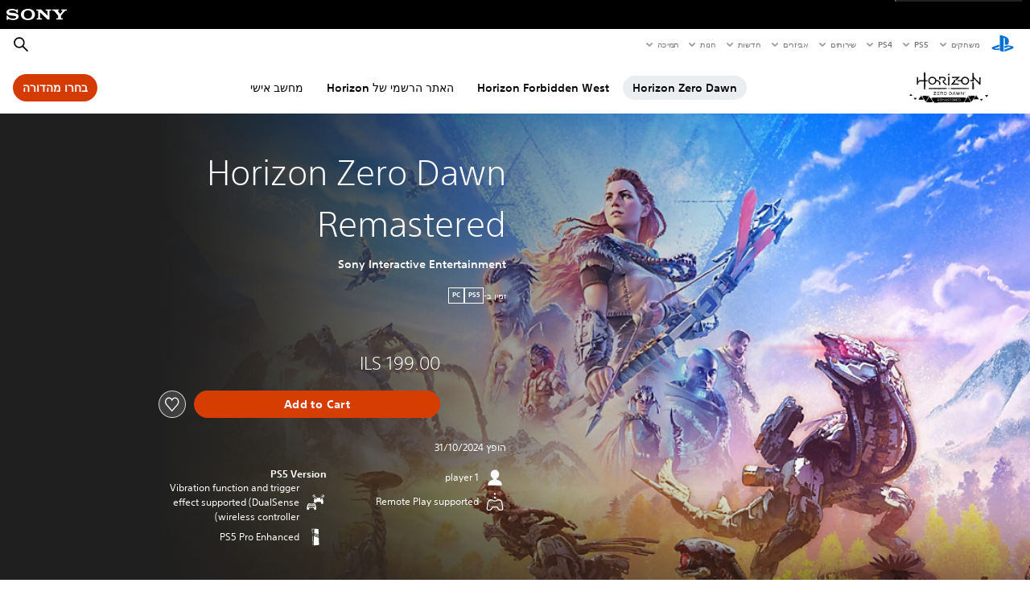

--- FILE ---
content_type: text/html;charset=utf-8
request_url: https://www.playstation.com/he-il/games/horizon-zero-dawn/
body_size: 65208
content:
<!DOCTYPE HTML><html lang="he-IL" xml:lang="he-IL" dir="rtl"><head><link rel="preload" media="(min-width: 768px) and (max-width: 1023px)" href="https://gmedia.playstation.com/is/image/SIEPDC/horizon-zero-dawn-remastered-hero-mobile-02-en-27sep24?$1200px$" as="image"/><link rel="preload" media="(min-width: 1024px) and (max-width: 1366px)" href="https://gmedia.playstation.com/is/image/SIEPDC/horizon-zero-dawn-remastered-hero-mobile-02-en-27sep24?$1600px$" as="image"/><link rel="preload" media="(min-width: 1367px) and (max-width: 1919px)" href="https://gmedia.playstation.com/is/image/SIEPDC/horizon-zero-dawn-remastered-hero-mobile-02-en-27sep24?$2400px$" as="image"/><link rel="preload" media="(min-width: 1920px) and (max-width: 2999px)" href="https://gmedia.playstation.com/is/image/SIEPDC/horizon-zero-dawn-remastered-hero-mobile-02-en-27sep24?$3200px$" as="image"/><link rel="preload" media="(min-width: 3000px)" href="https://gmedia.playstation.com/is/image/SIEPDC/horizon-zero-dawn-remastered-hero-mobile-02-en-27sep24?$4000px$" as="image"/><title>Horizon Zero Dawn Remastered - משחקים ל-PS4 | ‏PlayStation® (ישראל) </title><meta name="searchtitle" content="Horizon Zero Dawn Remastered"/><link rel="preconnect" href="https://static.playstation.com" crossorigin/><link rel="preconnect" href="https://gmedia.playstation.com"/><link rel="dns-prefetch" href="https://static.playstation.com"/><link rel="dns-prefetch" href="https://gmedia.playstation.com"/><link rel="preconnect" href="https://web-toolbar.playstation.com" crossorigin/><link rel="dns-prefetch" href="https://web-toolbar.playstation.com"/><link rel="preconnect" href="https://assets.adobedtm.com" crossorigin/><link rel="dns-prefetch" href="https://assets.adobedtm.com"/><link rel="preconnect" href="https://fast.fonts.net" crossorigin/><link rel="dns-prefetch" href="https://fast.fonts.net"/><link rel="icon" type="image/png" href="https://gmedia.playstation.com/is/image/SIEPDC/ps-logo-favicon?$icon-16-16--t$" sizes="16x16"/><link rel="icon" type="image/png" href="https://gmedia.playstation.com/is/image/SIEPDC/ps-logo-favicon?$icon-32-32--t$" sizes="32x32"/><link rel="icon" type="image/png" href="https://gmedia.playstation.com/is/image/SIEPDC/ps-logo-favicon?$icon-96-96--t$" sizes="96x96"/><link rel="icon" type="image/png" href="https://gmedia.playstation.com/is/image/SIEPDC/ps-logo-favicon?$icon-128-128--t$" sizes="128x128"/><link rel="icon" type="image/png" href="https://gmedia.playstation.com/is/image/SIEPDC/ps-logo-favicon?$icon-196-196--t$" sizes="196x196"/><meta charset="UTF-8"/><meta name="keywords" content="horizon zero dawn, hzd, frozen wilds, horizon zero dawn ps4, hzd remastered, ps5 pro, remaster, horizon zero dawn remake, רימאסטר"/><meta name="description" content="קנו את Horizon Zero Dawn Remastered ל-PlayStation 5 ולמחשב האישי. הצטרפו לאלוי בהרפתקה אגדית בגרפיקה ריאליסטית עוצרת נשימה והילחמו בעתיד רחוק שנשלט על ידי מכונות. "/><meta name="template" content="general-content"/><meta name="title" content="Horizon Zero Dawn Remastered - משחקים ל-PS4 | ‏PlayStation®"/><meta name="pageType" content="game"/><meta property="fb:app_id" content="page-metadata-facebook-id"/><meta property="og:title" content="Horizon Zero Dawn Remastered - משחקים ל-PS4 | ‏PlayStation®"/><meta name="twitter:title" content="Horizon Zero Dawn Remastered - משחקים ל-PS4 | ‏PlayStation®"/><meta property="og:description" content="קנו את Horizon Zero Dawn Remastered ל-PlayStation 5 ולמחשב האישי. הצטרפו לאלוי בהרפתקה אגדית בגרפיקה ריאליסטית עוצרת נשימה והילחמו בעתיד רחוק שנשלט על ידי מכונות. "/><meta name="twitter:description" content="קנו את Horizon Zero Dawn Remastered ל-PlayStation 5 ולמחשב האישי. הצטרפו לאלוי בהרפתקה אגדית בגרפיקה ריאליסטית עוצרת נשימה והילחמו בעתיד רחוק שנשלט על ידי מכונות. "/><meta name="viewport" content="width=device-width, initial-scale=1.0, viewport-fit=cover"/><meta http-equiv="content-type" content="text/html; charset=UTF-8"/><link rel="canonical" href="https://www.playstation.com/he-il/games/horizon-zero-dawn/"/><meta name="search_id" content="games/horizon-zero-dawn"/><meta name="google-site-verification" content="jvlMmfTRRTE3uPjvMTN9tBdat6DrAF6_bIxyrSVBisc"/><link rel="alternate" hreflang="th-th" href="https://www.playstation.com/th-th/games/horizon-zero-dawn/"><link rel="alternate" hreflang="ja-jp" href="https://www.playstation.com/ja-jp/games/horizon-zero-dawn/"><link rel="alternate" hreflang="ko-kr" href="https://www.playstation.com/ko-kr/games/horizon-zero-dawn/"><link rel="alternate" hreflang="en-id" href="https://www.playstation.com/en-id/games/horizon-zero-dawn/"><link rel="alternate" hreflang="zh-hans-hk" href="https://www.playstation.com/zh-hans-hk/games/horizon-zero-dawn/"><link rel="alternate" hreflang="en-hk" href="https://www.playstation.com/en-hk/games/horizon-zero-dawn/"><link rel="alternate" hreflang="zh-hant-hk" href="https://www.playstation.com/zh-hant-hk/games/horizon-zero-dawn/"><link rel="alternate" hreflang="en-sg" href="https://www.playstation.com/en-sg/games/horizon-zero-dawn/"><link rel="alternate" hreflang="en-my" href="https://www.playstation.com/en-my/games/horizon-zero-dawn/"><link rel="alternate" hreflang="en-tw" href="https://www.playstation.com/en-tw/games/horizon-zero-dawn/"><link rel="alternate" hreflang="en-vn" href="https://www.playstation.com/en-vn/games/horizon-zero-dawn/"><link rel="alternate" hreflang="en-ph" href="https://www.playstation.com/en-ph/games/horizon-zero-dawn/"><link rel="alternate" hreflang="en-th" href="https://www.playstation.com/en-th/games/horizon-zero-dawn/"><link rel="alternate" hreflang="zh-hant-tw" href="https://www.playstation.com/zh-hant-tw/games/horizon-zero-dawn/"><link rel="alternate" hreflang="zh-hans-cn" href="https://www.playstation.com/zh-hans-cn/games/horizon-zero-dawn/"><link rel="alternate" hreflang="es-ec" href="https://www.playstation.com/es-ec/games/horizon-zero-dawn/"><link rel="alternate" hreflang="es-cr" href="https://www.playstation.com/es-cr/games/horizon-zero-dawn/"><link rel="alternate" hreflang="es-bo" href="https://www.playstation.com/es-bo/games/horizon-zero-dawn/"><link rel="alternate" hreflang="es-co" href="https://www.playstation.com/es-co/games/horizon-zero-dawn/"><link rel="alternate" hreflang="es-ar" href="https://www.playstation.com/es-ar/games/horizon-zero-dawn/"><link rel="alternate" hreflang="fr-ca" href="https://www.playstation.com/fr-ca/games/horizon-zero-dawn/"><link rel="alternate" hreflang="es-gt" href="https://www.playstation.com/es-gt/games/horizon-zero-dawn/"><link rel="alternate" hreflang="es-cl" href="https://www.playstation.com/es-cl/games/horizon-zero-dawn/"><link rel="alternate" hreflang="es-pa" href="https://www.playstation.com/es-pa/games/horizon-zero-dawn/"><link rel="alternate" hreflang="es-hn" href="https://www.playstation.com/es-hn/games/horizon-zero-dawn/"><link rel="alternate" hreflang="es-uy" href="https://www.playstation.com/es-uy/games/horizon-zero-dawn/"><link rel="alternate" hreflang="es-py" href="https://www.playstation.com/es-py/games/horizon-zero-dawn/"><link rel="alternate" hreflang="es-ni" href="https://www.playstation.com/es-ni/games/horizon-zero-dawn/"><link rel="alternate" hreflang="es-pe" href="https://www.playstation.com/es-pe/games/horizon-zero-dawn/"><link rel="alternate" hreflang="es-mx" href="https://www.playstation.com/es-mx/games/horizon-zero-dawn/"><link rel="alternate" hreflang="es-sv" href="https://www.playstation.com/es-sv/games/horizon-zero-dawn/"><link rel="alternate" hreflang="pt-br" href="https://www.playstation.com/pt-br/games/horizon-zero-dawn/"><link rel="alternate" hreflang="en-ca" href="https://www.playstation.com/en-ca/games/horizon-zero-dawn/"><link rel="alternate" hreflang="en-us" href="https://www.playstation.com/en-us/games/horizon-zero-dawn/"><link rel="alternate" hreflang="ar-lb" href="https://www.playstation.com/ar-lb/games/horizon-zero-dawn/"><link rel="alternate" hreflang="en-lb" href="https://www.playstation.com/en-lb/games/horizon-zero-dawn/"><link rel="alternate" hreflang="ar-bh" href="https://www.playstation.com/ar-bh/games/horizon-zero-dawn/"><link rel="alternate" hreflang="en-bh" href="https://www.playstation.com/en-bh/games/horizon-zero-dawn/"><link rel="alternate" hreflang="ar-kw" href="https://www.playstation.com/ar-kw/games/horizon-zero-dawn/"><link rel="alternate" hreflang="en-kw" href="https://www.playstation.com/en-kw/games/horizon-zero-dawn/"><link rel="alternate" hreflang="en-za" href="https://www.playstation.com/en-za/games/horizon-zero-dawn/"><link rel="alternate" hreflang="sl-si" href="https://www.playstation.com/sl-si/games/horizon-zero-dawn/"><link rel="alternate" hreflang="en-si" href="https://www.playstation.com/en-si/games/horizon-zero-dawn/"><link rel="alternate" hreflang="en-tr" href="https://www.playstation.com/en-tr/games/horizon-zero-dawn/"><link rel="alternate" hreflang="tr-tr" href="https://www.playstation.com/tr-tr/games/horizon-zero-dawn/"><link rel="alternate" hreflang="ro-ro" href="https://www.playstation.com/ro-ro/games/horizon-zero-dawn/"><link rel="alternate" hreflang="en-ro" href="https://www.playstation.com/en-ro/games/horizon-zero-dawn/"><link rel="alternate" hreflang="de-at" href="https://www.playstation.com/de-at/games/horizon-zero-dawn/"><link rel="alternate" hreflang="en-se" href="https://www.playstation.com/en-se/games/horizon-zero-dawn/"><link rel="alternate" hreflang="sv-se" href="https://www.playstation.com/sv-se/games/horizon-zero-dawn/"><link rel="alternate" hreflang="fr-be" href="https://www.playstation.com/fr-be/games/horizon-zero-dawn/"><link rel="alternate" hreflang="nl-be" href="https://www.playstation.com/nl-be/games/horizon-zero-dawn/"><link rel="alternate" hreflang="pl-pl" href="https://www.playstation.com/pl-pl/games/horizon-zero-dawn/"><link rel="alternate" hreflang="fr-fr" href="https://www.playstation.com/fr-fr/games/horizon-zero-dawn/"><link rel="alternate" hreflang="en-sk" href="https://www.playstation.com/en-sk/games/horizon-zero-dawn/"><link rel="alternate" hreflang="sk-sk" href="https://www.playstation.com/sk-sk/games/horizon-zero-dawn/"><link rel="alternate" hreflang="de-lu" href="https://www.playstation.com/de-lu/games/horizon-zero-dawn/"><link rel="alternate" hreflang="fr-lu" href="https://www.playstation.com/fr-lu/games/horizon-zero-dawn/"><link rel="alternate" hreflang="fr-ch" href="https://www.playstation.com/fr-ch/games/horizon-zero-dawn/"><link rel="alternate" hreflang="it-ch" href="https://www.playstation.com/it-ch/games/horizon-zero-dawn/"><link rel="alternate" hreflang="de-ch" href="https://www.playstation.com/de-ch/games/horizon-zero-dawn/"><link rel="alternate" hreflang="fi-fi" href="https://www.playstation.com/fi-fi/games/horizon-zero-dawn/"><link rel="alternate" hreflang="en-fi" href="https://www.playstation.com/en-fi/games/horizon-zero-dawn/"><link rel="alternate" hreflang="hu-hu" href="https://www.playstation.com/hu-hu/games/horizon-zero-dawn/"><link rel="alternate" hreflang="en-hu" href="https://www.playstation.com/en-hu/games/horizon-zero-dawn/"><link rel="alternate" hreflang="en-in" href="https://www.playstation.com/en-in/games/horizon-zero-dawn/"><link rel="alternate" hreflang="el-gr" href="https://www.playstation.com/el-gr/games/horizon-zero-dawn/"><link rel="alternate" hreflang="en-gr" href="https://www.playstation.com/en-gr/games/horizon-zero-dawn/"><link rel="alternate" hreflang="da-dk" href="https://www.playstation.com/da-dk/games/horizon-zero-dawn/"><link rel="alternate" hreflang="en-mt" href="https://www.playstation.com/en-mt/games/horizon-zero-dawn/"><link rel="alternate" hreflang="he-il" href="https://www.playstation.com/he-il/games/horizon-zero-dawn/"><link rel="alternate" hreflang="en-il" href="https://www.playstation.com/en-il/games/horizon-zero-dawn/"><link rel="alternate" hreflang="en-nz" href="https://www.playstation.com/en-nz/games/horizon-zero-dawn/"><link rel="alternate" hreflang="en-pl" href="https://www.playstation.com/en-pl/games/horizon-zero-dawn/"><link rel="alternate" hreflang="en-ie" href="https://www.playstation.com/en-ie/games/horizon-zero-dawn/"><link rel="alternate" hreflang="en-cz" href="https://www.playstation.com/en-cz/games/horizon-zero-dawn/"><link rel="alternate" hreflang="en-no" href="https://www.playstation.com/en-no/games/horizon-zero-dawn/"><link rel="alternate" hreflang="no-no" href="https://www.playstation.com/no-no/games/horizon-zero-dawn/"><link rel="alternate" hreflang="en-cy" href="https://www.playstation.com/en-cy/games/horizon-zero-dawn/"><link rel="alternate" hreflang="ar-ae" href="https://www.playstation.com/ar-ae/games/horizon-zero-dawn/"><link rel="alternate" hreflang="en-ae" href="https://www.playstation.com/en-ae/games/horizon-zero-dawn/"><link rel="alternate" hreflang="en-hr" href="https://www.playstation.com/en-hr/games/horizon-zero-dawn/"><link rel="alternate" hreflang="hr-hr" href="https://www.playstation.com/hr-hr/games/horizon-zero-dawn/"><link rel="alternate" hreflang="ar-sa" href="https://www.playstation.com/ar-sa/games/horizon-zero-dawn/"><link rel="alternate" hreflang="en-sa" href="https://www.playstation.com/en-sa/games/horizon-zero-dawn/"><link rel="alternate" hreflang="en-dk" href="https://www.playstation.com/en-dk/games/horizon-zero-dawn/"><link rel="alternate" hreflang="ar-om" href="https://www.playstation.com/ar-om/games/horizon-zero-dawn/"><link rel="alternate" hreflang="en-om" href="https://www.playstation.com/en-om/games/horizon-zero-dawn/"><link rel="alternate" hreflang="bg-bg" href="https://www.playstation.com/bg-bg/games/horizon-zero-dawn/"><link rel="alternate" hreflang="en-bg" href="https://www.playstation.com/en-bg/games/horizon-zero-dawn/"><link rel="alternate" hreflang="ar-qa" href="https://www.playstation.com/ar-qa/games/horizon-zero-dawn/"><link rel="alternate" hreflang="en-qa" href="https://www.playstation.com/en-qa/games/horizon-zero-dawn/"><link rel="alternate" hreflang="en-gb" href="https://www.playstation.com/en-gb/games/horizon-zero-dawn/"><link rel="alternate" hreflang="en-au" href="https://www.playstation.com/en-au/games/horizon-zero-dawn/"><link rel="alternate" hreflang="cs-cz" href="https://www.playstation.com/cs-cz/games/horizon-zero-dawn/"><link rel="alternate" hreflang="pt-pt" href="https://www.playstation.com/pt-pt/games/horizon-zero-dawn/"><link rel="alternate" hreflang="es-es" href="https://www.playstation.com/es-es/games/horizon-zero-dawn/"><link rel="alternate" hreflang="it-it" href="https://www.playstation.com/it-it/games/horizon-zero-dawn/"><link rel="alternate" hreflang="ru-ua" href="https://www.playstation.com/ru-ua/games/horizon-zero-dawn/"><link rel="alternate" hreflang="uk-ua" href="https://www.playstation.com/uk-ua/games/horizon-zero-dawn/"><link rel="alternate" hreflang="sr-rs" href="https://www.playstation.com/sr-rs/games/horizon-zero-dawn/"><link rel="alternate" hreflang="de-de" href="https://www.playstation.com/de-de/games/horizon-zero-dawn/"><link rel="alternate" hreflang="nl-nl" href="https://www.playstation.com/nl-nl/games/horizon-zero-dawn/"><link rel="alternate" hreflang="en-is" href="https://www.playstation.com/en-is/games/horizon-zero-dawn/"><link rel="alternate" href="https://www.playstation.com/country-selector/index.html" hreflang="x-default"/><link rel="preload" media="(max-width: 767px)" href="https://gmedia.playstation.com/is/image/SIEPDC/horizon-zero-dawn-remastered-hero-mobile-02-en-27sep24?$800px$" as="image"/><link rel="preload" as="style" href="https://static.playstation.com/font-stack/v1/css/font-all.css"/><link rel="stylesheet" href="https://static.playstation.com/font-stack/v1/css/font-all.css"/><link rel="preload" as="style" href="https://static.playstation.com/font-stack/v1/css/font-sst-condensed.css"/><link rel="stylesheet" href="https://static.playstation.com/font-stack/v1/css/font-sst-condensed.css"/><script id="targetSegments" type="application/json"> [{"id":0,"name":"5F71962D"},{"id":1,"name":"B6123318"},{"id":2,"name":"2024B0F4"},{"id":3,"name":"5B5A825F"},{"id":4,"name":"084F335C"},{"id":5,"name":"7F4803CA"},{"id":6,"name":"98F02ECD"},{"id":7,"name":"274AF896"},{"id":8,"name":"B92E6D35"},{"id":9,"name":"0DE4522D"},{"id":10,"name":"7B27409A"},{"id":11,"name":"CC6C2C23"},{"id":12,"name":"FAF10240"},{"id":13,"name":"8DF632D6"},{"id":14,"name":"14FF636C"},{"id":15,"name":"63F853FA"},{"id":16,"name":"FD9CC659"},{"id":17,"name":"8A9BF6CF"},{"id":18,"name":"1392A775"},{"id":19,"name":"649597E3"},{"id":20,"name":"0D0CF3E2"},{"id":21,"name":"EBF6AFE3"},{"id":22,"name":"72FFFE59"},{"id":23,"name":"9B9C5B6C"},{"id":24,"name":"05F8CECF"},{"id":25,"name":"FF94F2AD"},{"id":26,"name":"8893C23B"},{"id":27,"name":"119A9381"},{"id":28,"name":"669DA317"},{"id":29,"name":"C051793C"},{"id":30,"name":"2932DC09"},{"id":31,"name":"5E35EC9F"},{"id":32,"name":"5445284C"},{"id":33,"name":"EFF71E5B"},{"id":34,"name":"234218DA"},{"id":35,"name":"BD268D79"},{"id":36,"name":"242FDCC3"},{"id":37,"name":"CA21BDEF"},{"id":38,"name":"5328EC55"},{"id":39,"name":"01F97F77"},{"id":40,"name":"F6EC2F1A"},{"id":41,"name":"76FE4FE1"},{"id":42,"name":"E89ADA42"},{"id":43,"name":"1F8F8A2F"},{"id":44,"name":"5BBEF5AB"},{"id":45,"name":"C5DA6008"},{"id":46,"name":"2CB9C53D"},{"id":47,"name":"B2DD509E"}] </script><link rel="preload" as="style" href="/etc.clientlibs/global_pdc/clientlibs/auto-clientlibs/pdc.vendor.min.f20960effad97314481de7f7dc8448b2.css" type="text/css"><link rel="stylesheet" href="/etc.clientlibs/global_pdc/clientlibs/auto-clientlibs/pdc.vendor.min.f20960effad97314481de7f7dc8448b2.css" type="text/css"><link rel="preload" as="style" href="/etc.clientlibs/global_pdc/clientlibs/clientlibs-jetstream.min.42e9e6b060559b03ab7e0b3569be89ed.css" type="text/css"><link rel="stylesheet" href="/etc.clientlibs/global_pdc/clientlibs/clientlibs-jetstream.min.42e9e6b060559b03ab7e0b3569be89ed.css" type="text/css"><link rel="preload" as="style" href="/etc.clientlibs/global_pdc/clientlibs/auto-clientlibs/pdc.designkit.min.e9215c0505283e427d7d1865939bfb0b.css" type="text/css"><link rel="stylesheet" href="/etc.clientlibs/global_pdc/clientlibs/auto-clientlibs/pdc.designkit.min.e9215c0505283e427d7d1865939bfb0b.css" type="text/css"><script type="text/javascript" src="/etc.clientlibs/global_pdc/clientlibs/auto-clientlibs/pdc.jquery.min.cf2fbbf84281d9ecbffb4993203d543b.js"></script><script type="text/javascript" src="/etc.clientlibs/global_pdc/clientlibs/auto-clientlibs/pdc.prelaunch.min.febf637718dde7a6b0ef56798a1b9338.js"></script><script src="//assets.adobedtm.com/3dc13bcabc29/e1d3c7e41fac/launch-c1f03f5b4bc6.min.js"></script><script type="text/javascript" src="/etc.clientlibs/global_pdc/clientlibs/auto-clientlibs/pdc.vendor.min.243bbd466f7c169eff3162d39e1be2b4.js" defer></script><script type="text/javascript" src="/etc.clientlibs/global_pdc/clientlibs/clientlibs-inaemvendor.min.d4f3a73ec26bc58fabfbfd7f152bf9a1.js" defer></script><script> window.schema_highlighter = { accountId: "Sony", outputCache: true }; </script><script async src="https://cdn.schemaapp.com/javascript/highlight.js"></script><meta name="wca-ssr-version" content="3.38.1-1.0"><meta name="wca-locale" content="en-IL"><meta name="wca-theme" content="light"><script id="wca-config-overrides" type="application/json"> {"feature":{"oneTrustNoticeEnabled":true},"client":{"webCheckout":{"unifiedCartEnabled":true}}}</script><link rel="preconnect" href="https://static.playstation.com" crossorigin><link rel="dns-prefetch" href="https://static.playstation.com"><link rel="preconnect" href="https://web.np.playstation.com/api/graphql/v1"><link rel="dns-prefetch" href="https://web.np.playstation.com/api/graphql/v1"><link rel="preconnect" href="https://image.api.playstation.com" crossorigin><link rel="dns-prefetch" href="https://image.api.playstation.com"><link rel="dns-prefetch" href="https://checkout.playstation.com"><link rel="preconnect" href="https://cdn.cookielaw.org" crossorigin><link rel="dns-prefetch" href="https://cdn.cookielaw.org"><link rel="stylesheet" href="https://static.playstation.com/base-styles/v0/psw-styles.css"><script id="wca-config" type="application/json"> {"env":"production","name":"@sie-private/web-commerce-anywhere","version":"3.38.1-1.0","gitBranch":"default-branch","gitSha":"24bb1e7a8b48bc7eb1fadfe2e23fd6c46a9e5713","psnAppVersion":"@sie-private/web-commerce-anywhere/3.38.1-1.0-24bb1e7a8b48bc7eb1fadfe2e23fd6c46a9e5713","isoenv":"psnnp/np","client":{"downloadHref":"https://library.playstation.com/recently-purchased","activateConsoleHref":"https://id.sonyentertainmentnetwork.com/id/management_ca/#/p/device_management","wishlistHref":"https://library.playstation.com/wishlist","webStore":{"origin":"https://store.playstation.com"},"cookieMonster":{"origin":"https://id.sonyentertainmentnetwork.com"},"productUrlSchema":"https://store.playstation.com/{locale}/product/{productId}","evidon":{"origin":"https://c.evidon.com"},"oneTrust":{"origin":"https://cdn.cookielaw.org"},"publicPath":"https://static.playstation.com/wca/v2/","manifest":{"src":{"core":{"js":["https://static.playstation.com/wca/v2/js/common.d9ef208fe1895fc702e3.js","https://static.playstation.com/wca/v2/js/ui-components.aac961be3474d7bb0f4d.js","https://static.playstation.com/wca/v2/js/main.c1fef32da341f2b6b0af.js","https://static.playstation.com/wca/v2/js/network.337266fc67495b7c257b.js","https://static.playstation.com/wca/v2/js/telemetry.6ec00fd5b9ec4ab72f9c.js","https://static.playstation.com/wca/v2/js/ui-framework.b63e4dd729e6360e79ce.js"],"css":[]},"addOns":{"js":["https://static.playstation.com/wca/v2/js/addOns.329b0b20c948f501210c.js"],"css":[]},"compatibilityNotices":{"js":["https://static.playstation.com/wca/v2/js/compatibilityNotices.4bad176cfd2848a2d681.js"],"css":[]},"contentRating":{"js":["https://static.playstation.com/wca/v2/js/contentRating.75650c0b94313f32fd06.js"],"css":[]},"ctaWithPrice":{},"footer":{"js":["https://static.playstation.com/wca/v2/js/footer.1743da32ab5a7c3c6139.js"],"css":[]},"friendsWhoPlay":{"js":["https://static.playstation.com/wca/v2/js/friendsWhoPlay.e8897ef5f4510737fc4e.js"],"css":[]},"gameBackgroundImage":{"js":["https://static.playstation.com/wca/v2/js/gameBackgroundImage.0e94ab9e2655d6d6dc0d.js"],"css":[]},"gameInfo":{"js":["https://static.playstation.com/wca/v2/js/gameInfo.069a7f4d6317e618f13e.js"],"css":[]},"gameOverview":{},"gameTitle":{"js":["https://static.playstation.com/wca/v2/js/gameTitle.5a104794d5281ef18414.js"],"css":[]},"legalText":{"js":["https://static.playstation.com/wca/v2/js/legalText.dfcacc708e696eb24e8d.js"],"css":[]},"upsell":{"js":["https://static.playstation.com/wca/v2/js/upsell.b6bbd1e97800364f9a38.js"],"css":[]},"accessibilityFeatures":{"js":["https://static.playstation.com/wca/v2/js/accessibilityFeatures.0d09b51209a6323f5657.js"],"css":[]},"mediaCarousel":{"js":["https://static.playstation.com/wca/v2/js/mediaCarousel.9b57948b2c02a0c26873.js"],"css":[]},"physicalProductMetadata":{"js":["https://static.playstation.com/wca/v2/js/physicalProductMetadata.7726a1be95f3a3d542f4.js"],"css":[]},"starRating":{"js":["https://static.playstation.com/wca/v2/js/starRating.00f55df96631007e37b9.js"],"css":[]},"tierDiscountBadge":{"js":["https://static.playstation.com/wca/v2/js/tierDiscountBadge.fb7a86fadc03605381b0.js"],"css":[]},"tierSelector":{"js":["https://static.playstation.com/wca/v2/js/tierSelector.7a9fb1014dcc5fe4a32e.js"],"css":[]},"tierSelectorFull":{"js":["https://static.playstation.com/wca/v2/js/tierSelectorFull.45c68dc1e41dff76f83c.js"],"css":[]}},"gensen":{"ar-ae":"https://static.playstation.com/wca/v2/gensen/ar-ae.7a47a09c.json","en-us":"https://static.playstation.com/wca/v2/gensen/en-us.b7eb197f.json","en-gb":"https://static.playstation.com/wca/v2/gensen/en-gb.11e880ea.json","bg-bg":"https://static.playstation.com/wca/v2/gensen/bg-bg.3f3762ee.json","cs-cz":"https://static.playstation.com/wca/v2/gensen/cs-cz.51dc4b11.json","da-dk":"https://static.playstation.com/wca/v2/gensen/da-dk.d284f326.json","de-de":"https://static.playstation.com/wca/v2/gensen/de-de.060eba4d.json","el-gr":"https://static.playstation.com/wca/v2/gensen/el-gr.c677e162.json","es-419":"https://static.playstation.com/wca/v2/gensen/es-419.0ddabf01.json","es-es":"https://static.playstation.com/wca/v2/gensen/es-es.23a479e4.json","fi-fi":"https://static.playstation.com/wca/v2/gensen/fi-fi.3d838c57.json","fr-ca":"https://static.playstation.com/wca/v2/gensen/fr-ca.bacd9c22.json","fr-fr":"https://static.playstation.com/wca/v2/gensen/fr-fr.50c5b0f0.json","he-il":"https://static.playstation.com/wca/v2/gensen/he-il.874e60f9.json","hr-hr":"https://static.playstation.com/wca/v2/gensen/hr-hr.867fccb0.json","hu-hu":"https://static.playstation.com/wca/v2/gensen/hu-hu.b26619ab.json","id-id":"https://static.playstation.com/wca/v2/gensen/id-id.8e1106e3.json","it-it":"https://static.playstation.com/wca/v2/gensen/it-it.46300acd.json","ja-jp":"https://static.playstation.com/wca/v2/gensen/ja-jp.1d2d9893.json","ko-kr":"https://static.playstation.com/wca/v2/gensen/ko-kr.23033b2b.json","nl-nl":"https://static.playstation.com/wca/v2/gensen/nl-nl.ef75e762.json","no-no":"https://static.playstation.com/wca/v2/gensen/no-no.b8149367.json","pl-pl":"https://static.playstation.com/wca/v2/gensen/pl-pl.e38a45ad.json","pt-br":"https://static.playstation.com/wca/v2/gensen/pt-br.259d7c1c.json","pt-pt":"https://static.playstation.com/wca/v2/gensen/pt-pt.e97edb5a.json","ro-ro":"https://static.playstation.com/wca/v2/gensen/ro-ro.1c8fa435.json","ru-ru":"https://static.playstation.com/wca/v2/gensen/ru-ru.058fb043.json","sk-sk":"https://static.playstation.com/wca/v2/gensen/sk-sk.f30b3446.json","sl-si":"https://static.playstation.com/wca/v2/gensen/sl-si.3477a66f.json","sr-rs":"https://static.playstation.com/wca/v2/gensen/sr-rs.059fe81c.json","sv-se":"https://static.playstation.com/wca/v2/gensen/sv-se.fcc973d1.json","th-th":"https://static.playstation.com/wca/v2/gensen/th-th.fbf42ee1.json","tr-tr":"https://static.playstation.com/wca/v2/gensen/tr-tr.b3176ac0.json","uk-ua":"https://static.playstation.com/wca/v2/gensen/uk-ua.c029e357.json","vi-vn":"https://static.playstation.com/wca/v2/gensen/vi-vn.6258b0e1.json","zh-hans":"https://static.playstation.com/wca/v2/gensen/zh-hans.a739e2f3.json","zh-hant":"https://static.playstation.com/wca/v2/gensen/zh-hant.cba414d8.json","zz-zz":"https://static.playstation.com/wca/v2/gensen/zz-zz.faa6b36f.json"}},"session":{"isSignedInCookie":"isSignedIn"},"webCheckout":{"name":"embeddedcart","clientId":"2dec2b13-57dc-4966-8294-6df0d627e109","origin":"https://checkout.playstation.com","loadTimeout":30000,"unifiedCartEnabled":false},"webCommerceAnywhere":{"origin":"https://web-commerce-anywhere.playstation.com"}},"staticAsset":{"iconOrigin":"https://static.playstation.com/icons/v0/","imageOrigin":"https://static.playstation.com/images/v0/","imageManagerOrigin":"https://image.api.playstation.com","fontsMain":"https://static.playstation.com/font-stack/v1/css/font-all-no-italic.css","stylesMain":"https://static.playstation.com/base-styles/v0/psw-styles.css"},"feature":{"queryWhitelist":true,"telemetryReporting":true,"enableUpsellCtas":true,"enableWishlistCta":true,"telemetrySamplingThreshold":10,"evidonNoticeEnabled":false,"enableEvidonScript":false,"oneTrustNoticeEnabled":true,"enableOneTrustScript":true,"enableBundling":false,"enableTierSelectorFull":false,"enableDynamicBenefitList":false},"service":{"gql":{"origin":"https://web.np.playstation.com/api/graphql/v1"},"sbahn":{"proxyUrl":null}}} </script><script defer crossorigin src="https://static.playstation.com/wca/v2/js/common.d9ef208fe1895fc702e3.js" type="application/javascript"></script><script defer crossorigin src="https://static.playstation.com/wca/v2/js/ui-components.aac961be3474d7bb0f4d.js" type="application/javascript"></script><script defer crossorigin src="https://static.playstation.com/wca/v2/js/main.c1fef32da341f2b6b0af.js" type="application/javascript"></script><script defer crossorigin src="https://static.playstation.com/wca/v2/js/network.337266fc67495b7c257b.js" type="application/javascript"></script><script defer crossorigin src="https://static.playstation.com/wca/v2/js/telemetry.6ec00fd5b9ec4ab72f9c.js" type="application/javascript"></script><script defer crossorigin src="https://static.playstation.com/wca/v2/js/ui-framework.b63e4dd729e6360e79ce.js" type="application/javascript"></script><script id="mfe-jsonld-tags" type="application/ld+json">{"@context":"http://schema.org","@type":"Product","name":"Horizon Zero Dawn™ Remastered","category":"Full Game","description":"EARTH IS OURS NO MORE","sku":"EP9000-PPSA13427_00-HORIZONREMASTER1","image":"https://image.api.playstation.com/vulcan/ap/rnd/202409/2716/16b33fa9a5c7285ba86a035b4a1c5f8eb430b407eae35ffd.png","offers":{"@type":"Offer","price":199,"priceCurrency":"ILS"}}</script><meta property="og:url" content="https://www.playstation.com/he-il/games/horizon-zero-dawn-remastered"><meta property="og:type" content="game"><meta property="og:image" content="https://image.api.playstation.com/vulcan/ap/rnd/202409/2716/16b33fa9a5c7285ba86a035b4a1c5f8eb430b407eae35ffd.png"><meta property="og:locale" content="he_il"><meta property="og:site_name" content="PlayStation"><meta name="twitter:card" content="twitter"><meta name="twitter:image:src" content="https://image.api.playstation.com/vulcan/ap/rnd/202409/2716/16b33fa9a5c7285ba86a035b4a1c5f8eb430b407eae35ffd.png"><meta name="twitter:site" content="@PlayStation"><meta name="twitter:creator" content="@PlayStation"><meta name="image" content="https://image.api.playstation.com/vulcan/ap/rnd/202010/0221/vC7trMorHJgbImp8PCQvpI0p.png"/><meta name="release_date_timestamp" content="1730325600000"/><meta name="releaseDate" content="2024-10-30T22:00:00Z"/><meta name="genres" content="משחק תפקידים (RPG),פעולה"/><meta name="name" content="Horizon Zero Dawn™ Remastered"/><meta name="publisher" content="Sony Interactive Entertainment"/><meta name="contentRating" content="PEGI_16"/><meta name="platformRank" content="10"/><meta name="productType" content="FULL_GAME"/><meta name="searchtitle" content="Horizon Zero Dawn Remastered"/><meta name="platforms" content="PS5"/><script type="application/ld+json"> [{"@context":"https://schema.org","@type":"VideoObject","name":"Horizon Zero Dawn Remastered - Announce Trailer | PS5 & PC Games","description":"Experience Aloy's critically acclaimed adventure with stunning new visuals and upgraded features. This epic origin story is coming to PC and PlayStation 5 on 31 October, 2024 - and pre-orders are available now.\n\n#ps5 #ps5games #pcgames #horizonzerodawn #stateofplay","thumbnailUrl":"https://i.ytimg.com/vi_webp/kMN-x9goE7M/maxresdefault.webp","contentUrl":"https://www.youtube.com/watch?v=kMN-x9goE7M","uploadDate":"2024-09-24T22:31:34Z"},{"@context":"https://schema.org","@type":"VideoObject","name":"Horizon Zero Dawn - BTS Video #1: From Corridors to Mountains | PS4","description":"https://www.playstation.com/games/horizon-zero-dawn/?emcid=or-1s-412983\n\nHow does a studio transition from specializing in first-person shooter development to creating a brand-new open world action RPG? We went behind the scenes of Horizon Zero Dawn’s development and talked to Guerrilla Managing Director Hermen Hulst, Studio Art Director Jan-Bart van Beek, Game Director Mathijs de Jonge and Technical Director Michiel van der Leeuw about the challenges involved in making the switch.\n\nHorizon Zero Dawn comes exclusively to PS4 on February 28th. \n\nBe the first to play by preordering on PlayStation Store: \nStandard Edition | http://bit.ly/2jBJU2s\nDigital Deluxe Edition | http://bit.ly/1tlrZgV\n\nMay contain content inappropriate for children, visit http://www.esrb.org for rating information\n\n©2017 Sony Interactive Entertainment Europe. Horizon Zero Dawn is a trademark of Sony Interactive Entertainment America LLC. Developed by Guerrilla.","thumbnailUrl":"https://i.ytimg.com/vi_webp/EK_C-LV_CQ8/maxresdefault.webp","contentUrl":"https://www.youtube.com/watch?v=EK_C-LV_CQ8","uploadDate":"2017-02-03T14:00:02Z"},{"@context":"https://schema.org","@type":"VideoObject","name":"Horizon Zero Dawn - BTS Video #2: Growing Guerrilla | PS4","description":"https://www.playstation.com/games/horizon-zero-dawn/?emcid=or-1s-412983\n\nWe’ve previously explored the shift from first person shooters to an open world action RPG, and now we take a behind the scenes look at the studios of Horizon Zero Dawn’s developer, Guerrilla Games. We also speak to some of the newer members of the team who were brought on board during the game’s development to help expand Guerrilla’s understanding of the genre.\n\nHorizon Zero Dawn comes exclusively to PS4 on February 28th. \n\nBe the first to play by preordering on PlayStation Store: \nStandard Edition | http://bit.ly/2jBJU2s\nDigital Deluxe Edition | http://bit.ly/1tlrZgV\n\nMay contain content inappropriate for children, visit http://www.esrb.org for rating information\n\n©2017 Sony Interactive Entertainment Europe. Horizon Zero Dawn is a trademark of Sony Interactive Entertainment America LLC. Developed by Guerrilla.","thumbnailUrl":"https://i.ytimg.com/vi_webp/wwzmInYpPdA/maxresdefault.webp","contentUrl":"https://www.youtube.com/watch?v=wwzmInYpPdA","uploadDate":"2017-02-03T14:00:06Z"},{"@context":"https://schema.org","@type":"VideoObject","name":"Horizon Zero Dawn - BTS #3: Creating a PlayStation Icon | PS4","description":"https://www.playstation.com/games/horizon-zero-dawn/?emcid=or-1s-412983\n\nCreating Aloy, the protagonist of Horizon Zero Dawn, was a difficult process; there were many iterations before Guerrilla settled on the adventurous woman you see today. In the third of our series, we speak to the Guerrilla team about bringing Aloy to life and how she has been received by gamers around the world. \n\nHorizon Zero Dawn comes exclusively to PS4 on February 28th. \n\nBe the first to play by preordering on PlayStation Store: \nStandard Edition | http://bit.ly/2jBJU2s\nDigital Deluxe Edition | http://bit.ly/1tlrZgV\n\nMay contain content inappropriate for children, visit http://www.esrb.org for rating information\n\n©2017 Sony Interactive Entertainment Europe. Horizon Zero Dawn is a trademark of Sony Interactive Entertainment America LLC. Developed by Guerrilla.","thumbnailUrl":"https://i.ytimg.com/vi_webp/bw5JnhbG558/maxresdefault.webp","contentUrl":"https://www.youtube.com/watch?v=bw5JnhbG558","uploadDate":"2017-02-03T14:00:02Z"},{"@context":"https://schema.org","@type":"VideoObject","name":"Horizon Zero Dawn: The Frozen Wilds - Accolades Trailer | PS4","description":"https://www.playstation.com/games/horizon-zero-dawn/?emcid=or-1s-412983\n\nLearn more here: https://www.playstation.com/en-us/games/horizon-zero-dawn-ps4/the-frozen-wilds-dlc/\n\nPre-order to get an exclusive Horizon Zero Dawn: The Frozen Wilds avatar.  \n\nPS Plus Members get 25% discounted price. \n\n\nBeyond the northern mountains, the borderlands of the Banuk tribe challenge all who dare enter to survive the extremes. But now this frozen wilderness harbors a new threat, including the new machine the Scorcher, a fast and tenacious machine with a damage output close to that of the Thunderjaw.\n\nThe Frozen Wilds contains additional content for Horizon Zero Dawn, including new storylines, characters and experiences in a beautiful but unforgiving new area.\n• Uncover a compelling new story.\n• Explore a brand new area\n• Face new machines.\n• To use this download, you need Horizon Zero Dawn.\n• Enhanced for PS4™ Pro with dynamic 4K gaming, improved graphics and environments. \n4K display required. 4K and other PS4 Pro features enabled by software and vary by title.\n\n©2017 Sony Interactive Entertainment Europe. Horizon Zero Dawn is a trademark of Sony Interactive Entertainment America LLC. Developed by Guerrilla","thumbnailUrl":"https://i.ytimg.com/vi_webp/J1N9Zn31j10/maxresdefault.webp","contentUrl":"https://www.youtube.com/watch?v=J1N9Zn31j10","uploadDate":"2017-11-13T16:00:02Z"},{"@context":"https://schema.org","@type":"VideoObject","name":"PlayStation Accessibility | PS5","description":"https://www.playstation.com/en-us/accessibility/\n\nPlayStation® strives to create a gaming experience without barriers that fits the needs of players of all abilities.\n\n#ps5","thumbnailUrl":"https://i.ytimg.com/vi_webp/HwjmIMBOUik/maxresdefault.webp","contentUrl":"https://www.youtube.com/watch?v=HwjmIMBOUik","uploadDate":"2023-05-18T08:00:05Z"}] </script><script type="application/ld+json"> {"@context":"https://schema.org","@type":"BreadcrumbList","itemListElement":[{"@type":"ListItem","position":1,"name":"דף הבית\n","item":"https://www.playstation.com/he-il/"},{"@type":"ListItem","position":2,"name":"משחקים ","item":"https://www.playstation.com/he-il/games/"},{"@type":"ListItem","position":3,"name":"Horizon Zero Dawn Remastered"}]} </script></head><body class="basepage page basicpage" data-template="general-content" data-region="EMEA" data-locale="he-il" data-mercury-locale="he_IL" data-page-category="Game Detail" data-age-gate-type="DOB" data-date-format="dd/MM/YYYY" data-age-threshold="18" data-cookie-timeout="30" data-base-io-url="https://io.playstation.com" data-wc-api="https://web-commerce-anywhere.playstation.com" data-arkham-api="https://web.np.playstation.com" data-store-disabled="true" data-store-lang="en" data-store-locale="il" data-game-info="{&#34;name&#34;:&#34;Horizon Zero Dawn Remastered&#34;,&#34;category&#34;:&#34;FULL_GAME&#34;,&#34;attributes&#34;:{&#34;developer&#34;:&#34;Guerrilla Games&#34;,&#34;publisher&#34;:&#34;Sony Interactive Entertainment&#34;,&#34;releaseDate&#34;:&#34;Out Now&#34;,&#34;id&#34;:&#34;&#34;}}" data-product-info="{&#34;compatibilityNotices&#34;:[&#34;NO_OF_PLAYERS&#34;,&#34;REMOTE_PLAY_SUPPORTED&#34;,&#34;PS5_VIBRATION&#34;,&#34;PS5_TRIGGER_EFFECT&#34;,&#34;GRAPHICS_ENHANCED&#34;],&#34;conceptId&#34;:&#34;221727&#34;,&#34;contentRating&#34;:&#34;PEGI_16&#34;,&#34;genres&#34;:[&#34;ROLE_PLAYING_GAMES&#34;,&#34;ACTION&#34;],&#34;hasAddons&#34;:true,&#34;hasContentRating&#34;:true,&#34;hasPublisherLegal&#34;:false,&#34;hasSellableItems&#34;:true,&#34;hasUpsells&#34;:true,&#34;image&#34;:&#34;https://image.api.playstation.com/vulcan/ap/rnd/202010/0221/vC7trMorHJgbImp8PCQvpI0p.png&#34;,&#34;minimumAge&#34;:16,&#34;name&#34;:&#34;Horizon Zero Dawn™ Remastered&#34;,&#34;platforms&#34;:[&#34;PS5&#34;],&#34;productId&#34;:&#34;EP9000-PPSA13427_00-HORIZONREMASTER1&#34;,&#34;price&#34;:199,&#34;priceCurrency&#34;:&#34;ILS&#34;,&#34;productType&#34;:&#34;FULL_GAME&#34;,&#34;publisher&#34;:&#34;Sony Interactive Entertainment&#34;,&#34;releaseDate&#34;:&#34;2024-10-30T22:00:00Z&#34;,&#34;skuIds&#34;:[&#34;EP9000-PPSA13427_00-HORIZONREMASTER1-E008&#34;,&#34;EP9000-CUSA10212_00-HRZCE00000000000-E007&#34;],&#34;skus&#34;:[{&#34;conceptId&#34;:&#34;221727&#34;,&#34;contentRating&#34;:&#34;PEGI_16&#34;,&#34;skuId&#34;:&#34;EP9000-PPSA13427_00-HORIZONREMASTER1-E008&#34;,&#34;price&#34;:199,&#34;priceCurrency&#34;:&#34;ILS&#34;,&#34;genres&#34;:[&#34;ROLE_PLAYING_GAMES&#34;,&#34;ACTION&#34;],&#34;name&#34;:&#34;Horizon Zero Dawn™ Remastered&#34;,&#34;productId&#34;:&#34;EP9000-PPSA13427_00-HORIZONREMASTER1&#34;,&#34;productType&#34;:&#34;FULL_GAME&#34;,&#34;publisher&#34;:&#34;Sony Interactive Entertainment&#34;,&#34;releaseDate&#34;:&#34;2024-10-30T22:00:00Z&#34;},{&#34;conceptId&#34;:&#34;221727&#34;,&#34;contentRating&#34;:&#34;PEGI_16&#34;,&#34;skuId&#34;:&#34;EP9000-CUSA10212_00-HRZCE00000000000-E007&#34;,&#34;price&#34;:159,&#34;priceCurrency&#34;:&#34;ILS&#34;,&#34;genres&#34;:[&#34;ROLE_PLAYING_GAMES&#34;,&#34;ACTION&#34;],&#34;name&#34;:&#34;Horizon Zero Dawn™ Complete Edition&#34;,&#34;productId&#34;:&#34;EP9000-CUSA10212_00-HRZCE00000000000&#34;,&#34;productType&#34;:&#34;FULL_GAME&#34;,&#34;publisher&#34;:&#34;Sony Interactive Entertainment&#34;,&#34;releaseDate&#34;:&#34;2017-12-05T22:00:00Z&#34;}]}" data-advanced-age-gate="false" data-rating-age-threshold="16" data-auto-trigger-gated-page="false" data-sf-custom-domain="https://sie-calypso.my.salesforce.com" data-sf-env-1="https://ps-support.playstation.com" data-sf-env-2="https://service.force.com" data-sf-id="00D3h00000669Bv" data-sf-base-live-agent-content-url="https://c.la1-core1.sfdc-8tgtt5.salesforceliveagent.com/content" data-sf-base-live-agent-url="https://d.la1-core1.sfdc-8tgtt5.salesforceliveagent.com/chat" data-run-mode="publish"><script src="/etc.clientlibs/global_pdc/clientlibs/auto-clientlibs/pdc.preload.min.184c0cecddcbcfaa8b016a1d86ceaf15.js"></script><section id="shared-nav-root"><div id="shared-nav-container"><header id="shared-nav"><div id='sb-social-toolbar-root'></div></header></div></section><section id="jetstream-tertiary-nav"><div class="tertiary-container"><div class="tertiary-container-inner"><span class="tertiary-logo"><span class="tertiary-logo-content"><a class="tertiary-logo__image" data-track="{&quot;eventInfo&quot;: { &quot;eventAction&quot;: &quot;click&quot;, &quot;eventName&quot;: &quot;select subnav&quot; }, &quot;attributes&quot;: { &quot;moduleName&quot;: &quot;subnav&quot;, &quot;label&quot;: &quot;&quot;, &quot;assetName&quot;: &quot;horizon-zero-dawn-remastered-logo-02-en-26sep24&quot;, &quot;elementType&quot;: &quot;button&quot;, &quot;position&quot;: &quot;&quot;, &quot;userActionFlag&quot;: true } }" rel="nofollow"><figure><picture class=" lozad" data-alt="Horizon Zero Dawn - לוגו"><source srcset="https://gmedia.playstation.com/is/image/SIEPDC/horizon-zero-dawn-remastered-logo-02-en-26sep24?$400px--t$" media="(min-width: 768px)"/><source srcset="https://gmedia.playstation.com/is/image/SIEPDC/horizon-zero-dawn-remastered-logo-02-en-26sep24?$200px--t$" media="(min-width: 320px)"/><noscript><img itemprop="contentUrl" src="https://gmedia.playstation.com/is/image/SIEPDC/horizon-zero-dawn-remastered-logo-02-en-26sep24?$native--t$" alt="Horizon Zero Dawn - לוגו"/></noscript></picture></figure></a></span></span><div class="tertiary-carousels"><div class="carousel__overlay carousel__overlay--prev hide"><button class="carousel__button carousel__button--prev hide" id="prev-button" aria-label="Previous page"></button></div><ul class="carousel-tertiary-tabs" id="tertiary-menu-toggle"><li class="tertiary-tab"><a class="tertiary-tab__link tertiary-tab__link--active" href="/he-il/games/horizon-zero-dawn/" data-track="{ &quot;eventInfo&quot;: { &quot;eventAction&quot;: &quot;click&quot;, &quot;eventName&quot;: &quot;select subnav&quot; }, &quot;attributes&quot;: { &quot;moduleName&quot;: &quot;subnav&quot;, &quot;label&quot;: &quot;Horizon Zero Dawn&quot;, &quot;assetName&quot;: &quot;empty&quot;, &quot;elementType&quot;: &quot;button&quot;, &quot;position&quot;: &quot;1&quot;, &quot;userActionFlag&quot;: true } }">Horizon Zero Dawn</a></li><li class="tertiary-tab"><a class="tertiary-tab__link " href="/he-il/games/horizon-forbidden-west/" target="_blank" data-track="{ &quot;eventInfo&quot;: { &quot;eventAction&quot;: &quot;click&quot;, &quot;eventName&quot;: &quot;select subnav&quot; }, &quot;attributes&quot;: { &quot;moduleName&quot;: &quot;subnav&quot;, &quot;label&quot;: &quot;Horizon Forbidden West&quot;, &quot;assetName&quot;: &quot;empty&quot;, &quot;elementType&quot;: &quot;button&quot;, &quot;position&quot;: &quot;2&quot;, &quot;userActionFlag&quot;: true } }">Horizon Forbidden West</a></li><li class="tertiary-tab"><a class="tertiary-tab__link " href="/he-il/horizon/" data-track="{ &quot;eventInfo&quot;: { &quot;eventAction&quot;: &quot;click&quot;, &quot;eventName&quot;: &quot;select subnav&quot; }, &quot;attributes&quot;: { &quot;moduleName&quot;: &quot;subnav&quot;, &quot;label&quot;: &quot;Horizon official site&quot;, &quot;assetName&quot;: &quot;empty&quot;, &quot;elementType&quot;: &quot;button&quot;, &quot;position&quot;: &quot;3&quot;, &quot;userActionFlag&quot;: true } }">האתר הרשמי של Horizon</a></li><li class="tertiary-tab"><a class="tertiary-tab__link " href="/he-il/games/horizon-zero-dawn/horizon-zero-dawn-remastered-pc/" data-track="{ &quot;eventInfo&quot;: { &quot;eventAction&quot;: &quot;click&quot;, &quot;eventName&quot;: &quot;select subnav&quot; }, &quot;attributes&quot;: { &quot;moduleName&quot;: &quot;subnav&quot;, &quot;label&quot;: &quot;PC&quot;, &quot;assetName&quot;: &quot;empty&quot;, &quot;elementType&quot;: &quot;button&quot;, &quot;position&quot;: &quot;4&quot;, &quot;userActionFlag&quot;: true } }">מחשב אישי</a></li></ul><div class="carousel__overlay carousel__overlay--next hide"><button class="carousel__button carousel__button--next" id="next-button" aria-label="Next page"></button></div></div><div class="tertiary-ctas"><a class="tertiary-cta" href="/he-il/games/horizon-zero-dawn/#buy-now" data-track="{&quot;eventInfo&quot;: { &quot;eventAction&quot;: &quot;click&quot;, &quot;eventName&quot;: &quot;select subnav&quot; }, &quot;attributes&quot;: { &quot;moduleName&quot;: &quot;subnav&quot;, &quot;label&quot;: &quot;&quot;, &quot;assetName&quot;: &quot;empty&quot;, &quot;elementType&quot;: &quot;button&quot;, &quot;position&quot;: &quot;&quot;, &quot;userActionFlag&quot;: true } }"><span class="tertiary-cta__label"> בחרו מהדורה </span></a></div></div></div><!-- ./Jetstream tertiary nav HTML End--></section><div class="root"><div class="gdk root container responsivegrid" id="gdk__content"><div class=" cmp-container"><div class="root"><div class="gdk root container responsivegrid"><div class=" cmp-container"><div class="gamehero"><div class="game-hero__wrapper +hasStarRating gpdc-section theme--dark game-hero--offset +r@mobile--5-4 +hasBatarang" data-hero-custom-theme-color="false" data-analytics="{&#34;asset-tablet&#34;:&#34;https://gmedia.playstation.com/is/image/SIEPDC/horizon-zero-dawn-remastered-hero-desktop-01-en-27sep24&#34;,&#34;asset-mobile&#34;:&#34;https://gmedia.playstation.com/is/image/SIEPDC/horizon-zero-dawn-remastered-hero-mobile-02-en-27sep24&#34;,&#34;asset-type-tablet&#34;:&#34;image&#34;,&#34;asset-type-mobile&#34;:&#34;image&#34;,&#34;label&#34;:&#34;Horizon Zero Dawn Remastered&#34;}"><div class="game-hero"><div class="game-hero__keyart"><div><div class="media-block media-block--bg gradient--none@tablet object-position@mobile--tc +t-b object-position@tablet--tr object-position@desktop--tr +t-b@tablet +blur-bg--none@tablet +halftone--none@tablet none" data-component="bg-image" data-auto-pause-play="true" data-gradient-theme="#1F1F1F" data-gradient-theme-tablet="#1F1F1F" data-scroll-effect="none"><div class="media-block__inner"><figure itemscope itemtype="http://schema.org/ImageObject" class="media-block__figure opacity@mobile--100 opacity@tablet--100 opacity@desktop--100"><picture class="media-block__img lozad" data-alt="horizon zero dawn גיבור"><source srcset="https://gmedia.playstation.com/is/image/SIEPDC/horizon-zero-dawn-remastered-hero-desktop-01-en-27sep24?$4000px$" media="(min-width: 3000px)"/><source srcset="https://gmedia.playstation.com/is/image/SIEPDC/horizon-zero-dawn-remastered-hero-desktop-01-en-27sep24?$3200px$" media="(min-width: 1920px)"/><source srcset="https://gmedia.playstation.com/is/image/SIEPDC/horizon-zero-dawn-remastered-hero-desktop-01-en-27sep24?$2400px$" media="(min-width: 1367px)"/><source srcset="https://gmedia.playstation.com/is/image/SIEPDC/horizon-zero-dawn-remastered-hero-desktop-01-en-27sep24?$1600px$" media="(min-width: 1024px)"/><source srcset="https://gmedia.playstation.com/is/image/SIEPDC/horizon-zero-dawn-remastered-hero-desktop-01-en-27sep24?$1200px$" media="(min-width: 768px)"/><source srcset="https://gmedia.playstation.com/is/image/SIEPDC/horizon-zero-dawn-remastered-hero-mobile-02-en-27sep24?$800px$" media="(min-width: 320px)"/><noscript><img itemprop="contentUrl" src="https://gmedia.playstation.com/is/image/SIEPDC/horizon-zero-dawn-remastered-hero-desktop-01-en-27sep24?$100px$" alt="horizon zero dawn גיבור"/></noscript></picture></figure></div><div class="media-block__overlay"></div></div></div></div><div class="content-grid"><div class="box game-hero__title-content"><h1 class="game-title">Horizon Zero Dawn Remastered</h1><div class="publisher">Sony Interactive Entertainment</div><div class="platform-badge"><div class="icon-label txt-style-utility">זמין ב- </div><span class="txt-style-tag">PS5</span><span class="txt-style-tag">PC</span></div><script id="ratings-i18n" type="application/json" data-bv-review-rating-api="false"> { "config": { "catalogURL": "https://web.np.playstation.com/api/sessionProxy/v2/pdc/catalog/products" }, "ratingStrings": { "largeThousands": "K", "largeMillions": "M", "largeBillions": "B", "ratingAltText": "מדורג בציון {rating}", "noRatingAvailable": "אין דירוגים" } } </script><div class="star-rating"><a href="#star-rating" rel="nofollow"><div class="rating rating__animate visibility--hidden" data-component="rating" data-rating="" style="--rating: 0; --offset: 0; --star-size: var(--text-4); --star-spacing: var(--space-4)"><div class="rating__number txt-style-base txt-style-base--m-0"></div><div class="rating__stars" aria-label=""></div><div class="rating__count txt-style-base txt-style-base--m-0"></div></div></a></div><script id="env:d3cb91c0-f49a-11f0-9c34-07cd8359ff36" type="application/json">{"args":{"conceptId":"221727"},"overrides":{"locale":"en-il","theme":"dark"},"cache":{"Concept:221727":{"id":"221727","__typename":"Concept","defaultProduct":{"__ref":"Product:EP9000-PPSA13427_00-HORIZONREMASTER1"},"isAnnounce":false,"products":[{"__ref":"Product:EP9000-PPSA13427_00-HORIZONREMASTER1"},{"__ref":"Product:EP9000-CUSA10212_00-HRZCE00000000000"}],"releaseDate":{"__typename":"ReleaseDate","type":"DAY_MONTH_YEAR","value":"2017-12-06T00:00:00Z"},"isInWishlist":false,"isWishlistable":false},"Sku:EP9000-PPSA13427_00-HORIZONREMASTER1-E008":{"id":"EP9000-PPSA13427_00-HORIZONREMASTER1-E008","__typename":"Sku","name":"Game"},"GameCTA:ADD_TO_CART:ADD_TO_CART:EP9000-PPSA13427_00-HORIZONREMASTER1-E008:OUTRIGHT":{"id":"ADD_TO_CART:ADD_TO_CART:EP9000-PPSA13427_00-HORIZONREMASTER1-E008:OUTRIGHT","__typename":"GameCTA","local":{"ctaLabel":"msgid_add_cart","ctaType":"purchase","serviceIcons":[],"priceOrText":"ILS 199.00","originalPrice":"","offerLabel":null,"offerAvailability":null,"ctaDataTrack":{"eventName":"add to cart","label":"add to cart","elementType":"button","sku":"EP9000-PPSA13427_00-HORIZONREMASTER1-E008","userActionFlag":false},"ctaDataTrackClick":"ctaWithPrice:addToCart","telemetryMeta":{"ctaSubType":"add_to_cart","ctaType":"GAME_CTA","interactCta":"add to cart","interactAction":"click add to cart","skuDetail":{"skuId":"EP9000-PPSA13427_00-HORIZONREMASTER1-E008","skuPriceDetail":[{"rewardId":"","offerCampaignId":null,"originalPriceFormatted":"ILS 199.00","originalPriceValue":19900,"discountPriceFormatted":"ILS 199.00","discountPriceValue":19900,"priceCurrencyCode":"ILS","offerBranding":"NONE","offerQualification":[],"offerExclusive":false,"offerApplied":false,"offerApplicability":"APPLICABLE","offerIsTiedToSubscription":false}]}}},"type":"ADD_TO_CART","hasLinkedConsole":false,"action":{"__typename":"Action","type":"ADD_TO_CART","param":[{"__typename":"ActionParam","name":"skuId","value":"EP9000-PPSA13427_00-HORIZONREMASTER1-E008"},{"__typename":"ActionParam","name":"rewardId","value":"OUTRIGHT"}]},"meta":{"__typename":"CTAMeta","upSellService":"NONE","exclusive":false,"playabilityDate":null,"ineligibilityReasons":[{"__typename":"IneligibilityReason","type":"UNKNOWN","names":[]}]},"price":{"__typename":"Price","basePrice":"ILS 199.00","discountedPrice":"ILS 199.00","discountText":null,"serviceBranding":["NONE"],"endTime":null,"upsellText":null,"basePriceValue":19900,"discountedValue":19900,"currencyCode":"ILS","qualifications":[],"applicability":"APPLICABLE","campaignId":null,"rewardId":"","isFree":false,"isExclusive":false,"isTiedToSubscription":false,"history":null}},"Product:EP9000-PPSA13427_00-HORIZONREMASTER1":{"id":"EP9000-PPSA13427_00-HORIZONREMASTER1","__typename":"Product","invariantName":"Horizon Zero Dawn™ Remastered","name":"Horizon Zero Dawn™ Remastered","npTitleId":"PPSA13427_00","concept":{"__ref":"Concept:221727"},"skus":[{"__ref":"Sku:EP9000-PPSA13427_00-HORIZONREMASTER1-E008"}],"isAgeRestricted":false,"activeCtaId":"ADD_TO_CART:ADD_TO_CART:EP9000-PPSA13427_00-HORIZONREMASTER1-E008:OUTRIGHT","webctas":[{"__ref":"GameCTA:ADD_TO_CART:ADD_TO_CART:EP9000-PPSA13427_00-HORIZONREMASTER1-E008:OUTRIGHT"}],"isInWishlist":false,"isWishlistable":true},"Sku:EP9000-CUSA10212_00-HRZCE00000000000-E006":{"id":"EP9000-CUSA10212_00-HRZCE00000000000-E006","__typename":"Sku","name":"Game"},"Sku:EP9000-CUSA10212_00-HRZCE00000000000-E007":{"id":"EP9000-CUSA10212_00-HRZCE00000000000-E007","__typename":"Sku","name":"Game"},"Product:EP9000-CUSA10212_00-HRZCE00000000000":{"id":"EP9000-CUSA10212_00-HRZCE00000000000","__typename":"Product","name":"Horizon Zero Dawn™ Complete Edition","skus":[{"__ref":"Sku:EP9000-CUSA10212_00-HRZCE00000000000-E006"},{"__ref":"Sku:EP9000-CUSA10212_00-HRZCE00000000000-E007"}]},"ROOT_QUERY":{"__typename":"Query","conceptRetrieve({\"conceptId\":\"221727\"})":{"__ref":"Concept:221727"}}},"translations":{"msgid_add_cart":"Add to Cart","msgid_add_wishlist":"Add to Wishlist"}}</script><div data-mfe-name="ctaWithPrice" class="psw-root psw-dark-theme" data-initial="env:d3cb91c0-f49a-11f0-9c34-07cd8359ff36"><div data-qa="mfeCtaMain" aria-hidden="true" class="psw-c-bg-0 psw-l-anchor psw-l-stack-left" data-reactroot=""><div class="psw-fade-out psw-fill-x" style="visibility:hidden"><label data-qa="mfeCtaMain#offer0" class="psw-label psw-l-inline psw-l-line-left psw-interactive psw-c-bg-0 psw-l-anchor psw-fill-x"><div class="psw-l-anchor psw-l-stack-left psw-fill-x"><span class="psw-fill-x psw-l-line-left"><span class="psw-l-line-left psw-l-line-wrap"><span data-qa="mfeCtaMain#offer0#finalPrice" class="psw-t-title-m">ILS 199.00</span></span></span></div></label><div class="psw-m-t-6 psw-fill-x" data-qa="mfeCtaMain#cta"><div class="psw-fill-x" data-flip-key="cta-action-0"><div style="perspective:2000px;transition:height 400ms ease, opacity 400ms ease" class="psw-l-anchor" aria-hidden="false" data-qa="inline-toast"><div style="transform:translateZ(-NaNpx);transform-style:preserve-3d"><div style="transition:transform 300ms ease-in;transform-style:preserve-3d;transform:rotateX(0deg)"><div aria-hidden="true" data-qa="inline-toast#cta-spacer" class="psw-l-line-left psw-hidden"><button data-qa="inline-toast#hiddenCta" data-track="{&quot;eventInfo&quot;:{&quot;eventAction&quot;:&quot;click&quot;,&quot;eventName&quot;:&quot;add to cart&quot;},&quot;attributes&quot;:{&quot;moduleName&quot;:&quot;pricing cta&quot;,&quot;assetName&quot;:&quot;&quot;,&quot;label&quot;:&quot;add to cart&quot;,&quot;position&quot;:&quot;1&quot;,&quot;linkUrl&quot;:&quot;&quot;,&quot;elementType&quot;:&quot;button&quot;,&quot;userActionFlag&quot;:false,&quot;sku&quot;:&quot;EP9000-PPSA13427_00-HORIZONREMASTER1-E008&quot;}}" data-track-click="ctaWithPrice:addToCart" data-telemetry-meta="{&quot;conceptId&quot;:&quot;221727&quot;,&quot;ctaIndex&quot;:0,&quot;ctaSubType&quot;:&quot;add_to_cart&quot;,&quot;ctaType&quot;:&quot;GAME_CTA&quot;,&quot;interactAction&quot;:&quot;click add to cart&quot;,&quot;interactCta&quot;:&quot;add to cart&quot;,&quot;productId&quot;:&quot;EP9000-PPSA13427_00-HORIZONREMASTER1&quot;,&quot;productDetail&quot;:[{&quot;productId&quot;:&quot;EP9000-PPSA13427_00-HORIZONREMASTER1&quot;,&quot;productName&quot;:&quot;Horizon Zero Dawn™ Remastered&quot;,&quot;productToSkuIds&quot;:[&quot;EP9000-PPSA13427_00-HORIZONREMASTER1-E008&quot;],&quot;productPriceDetail&quot;:[{&quot;rewardId&quot;:&quot;&quot;,&quot;offerCampaignId&quot;:null,&quot;originalPriceFormatted&quot;:&quot;ILS 199.00&quot;,&quot;originalPriceValue&quot;:19900,&quot;discountPriceFormatted&quot;:&quot;ILS 199.00&quot;,&quot;discountPriceValue&quot;:19900,&quot;priceCurrencyCode&quot;:&quot;ILS&quot;,&quot;offerBranding&quot;:&quot;NONE&quot;,&quot;offerQualification&quot;:[],&quot;offerExclusive&quot;:false,&quot;offerApplied&quot;:false,&quot;offerApplicability&quot;:&quot;APPLICABLE&quot;,&quot;offerIsTiedToSubscription&quot;:false}]}],&quot;skuDetail&quot;:[{&quot;skuId&quot;:&quot;EP9000-PPSA13427_00-HORIZONREMASTER1-E008&quot;,&quot;skuPriceDetail&quot;:[{&quot;rewardId&quot;:&quot;&quot;,&quot;offerCampaignId&quot;:null,&quot;originalPriceFormatted&quot;:&quot;ILS 199.00&quot;,&quot;originalPriceValue&quot;:19900,&quot;discountPriceFormatted&quot;:&quot;ILS 199.00&quot;,&quot;discountPriceValue&quot;:19900,&quot;priceCurrencyCode&quot;:&quot;ILS&quot;,&quot;offerBranding&quot;:&quot;NONE&quot;,&quot;offerQualification&quot;:[],&quot;offerExclusive&quot;:false,&quot;offerApplied&quot;:false,&quot;offerApplicability&quot;:&quot;APPLICABLE&quot;,&quot;offerIsTiedToSubscription&quot;:false}],&quot;skuName&quot;:&quot;Game&quot;}],&quot;titleId&quot;:&quot;PPSA13427_00&quot;}" id="" class="psw-fill-x dtm-track psw-button psw-b-0 psw-t-button psw-l-line-center psw-button-sizing psw-button-sizing--medium psw-purchase-button psw-solid-button" aria-disabled="false" type="button" name="" value=""><span class="psw-fill-x psw-t-truncate-1 psw-l-space-x-2 ">Add to Cart</span></button><button data-qa="inline-toast#hiddenCta" data-track-click="ctaWithPrice:addToWishlist" data-telemetry-meta="{&quot;productId&quot;:&quot;EP9000-PPSA13427_00-HORIZONREMASTER1&quot;,&quot;conceptId&quot;:null}" id="" class="psw-m-l-4 psw-button psw-b-0 psw-t-button psw-l-line-center psw-button-sizing psw-button-sizing--medium psw-button-sizing--icon-only psw-secondary-button psw-solid-button psw-with-icon" aria-disabled="false" type="button" name="" value=""><span class="psw-fill-x psw-l-line-center "><span data-qa="inline-toast#hiddenCta#icon" class="psw-icon psw-icon--unfavorite psw-icon psw-icon-size-2 psw-icon--unfavorite"><div class="psw-hide" data-original-icon-id="ps-icon:unfavorite"><svg xmlns="http://www.w3.org/2000/svg"><symbol id="ps-icon:unfavorite:415" viewbox="0 0 64 64"><path fill-rule="nonzero" stroke="none" stroke-width="1" d="M40.045 12.5c3.052 0 5.9 1.388 7.98 3.785 2.045 2.35 3.205 5.503 3.205 8.859 0 3.222-1.073 6.266-2.97 8.583l-.232.274-16.663 19.161L14.71 34.003c-2.046-2.344-3.208-5.501-3.211-8.859 0-3.35 1.164-6.503 3.21-8.86 2.086-2.398 4.931-3.787 7.975-3.784 3.054 0 5.903 1.387 7.98 3.78.186.213.365.435.537.667l.163.229.164-.231c.086-.116.173-.229.262-.34l.272-.324c2.084-2.398 4.93-3.784 7.982-3.781zm5.715 5.753c-1.529-1.762-3.562-2.753-5.717-2.753-2.153-.002-4.185.987-5.718 2.751-.535.613-1.005 1.362-1.41 2.236l-.17.383-1.385 3.26-1.377-3.264c-.435-1.032-.962-1.909-1.58-2.615-1.528-1.76-3.562-2.751-5.72-2.751-2.144-.002-4.176.99-5.709 2.751-1.568 1.808-2.474 4.262-2.474 6.892.002 2.519.826 4.871 2.264 6.641l.21.249L31.365 48.59l14.398-16.557c1.492-1.716 2.383-4.033 2.46-6.531l.006-.358c0-2.518-.822-4.867-2.26-6.642l-.21-.25z"/></symbol></svg></div><svg role="img"><title>Add to Wishlist</title><use href="#ps-icon:unfavorite:415"></use></svg></span></span></button></div><div data-qa="inline-toast#slot2" aria-hidden="true" style="transition:opacity 300ms ease-in;opacity:0;transform:rotateX(90deg) translateZ(NaNpx)" class="psw-fill-x psw-top-left psw-l-line-center"></div><div data-qa="inline-toast#slot1" aria-hidden="false" style="transition:opacity 300ms ease-in;opacity:1;transform:rotateX(0deg) translateZ(NaNpx)" class="psw-fill-x psw-top-left psw-l-line-center"><button data-qa="mfeCtaMain#cta#action" data-track="{&quot;eventInfo&quot;:{&quot;eventAction&quot;:&quot;click&quot;,&quot;eventName&quot;:&quot;add to cart&quot;},&quot;attributes&quot;:{&quot;moduleName&quot;:&quot;pricing cta&quot;,&quot;assetName&quot;:&quot;&quot;,&quot;label&quot;:&quot;add to cart&quot;,&quot;position&quot;:&quot;1&quot;,&quot;linkUrl&quot;:&quot;&quot;,&quot;elementType&quot;:&quot;button&quot;,&quot;userActionFlag&quot;:false,&quot;sku&quot;:&quot;EP9000-PPSA13427_00-HORIZONREMASTER1-E008&quot;}}" data-track-click="ctaWithPrice:addToCart" data-telemetry-meta="{&quot;conceptId&quot;:&quot;221727&quot;,&quot;ctaIndex&quot;:0,&quot;ctaSubType&quot;:&quot;add_to_cart&quot;,&quot;ctaType&quot;:&quot;GAME_CTA&quot;,&quot;interactAction&quot;:&quot;click add to cart&quot;,&quot;interactCta&quot;:&quot;add to cart&quot;,&quot;productId&quot;:&quot;EP9000-PPSA13427_00-HORIZONREMASTER1&quot;,&quot;productDetail&quot;:[{&quot;productId&quot;:&quot;EP9000-PPSA13427_00-HORIZONREMASTER1&quot;,&quot;productName&quot;:&quot;Horizon Zero Dawn™ Remastered&quot;,&quot;productToSkuIds&quot;:[&quot;EP9000-PPSA13427_00-HORIZONREMASTER1-E008&quot;],&quot;productPriceDetail&quot;:[{&quot;rewardId&quot;:&quot;&quot;,&quot;offerCampaignId&quot;:null,&quot;originalPriceFormatted&quot;:&quot;ILS 199.00&quot;,&quot;originalPriceValue&quot;:19900,&quot;discountPriceFormatted&quot;:&quot;ILS 199.00&quot;,&quot;discountPriceValue&quot;:19900,&quot;priceCurrencyCode&quot;:&quot;ILS&quot;,&quot;offerBranding&quot;:&quot;NONE&quot;,&quot;offerQualification&quot;:[],&quot;offerExclusive&quot;:false,&quot;offerApplied&quot;:false,&quot;offerApplicability&quot;:&quot;APPLICABLE&quot;,&quot;offerIsTiedToSubscription&quot;:false}]}],&quot;skuDetail&quot;:[{&quot;skuId&quot;:&quot;EP9000-PPSA13427_00-HORIZONREMASTER1-E008&quot;,&quot;skuPriceDetail&quot;:[{&quot;rewardId&quot;:&quot;&quot;,&quot;offerCampaignId&quot;:null,&quot;originalPriceFormatted&quot;:&quot;ILS 199.00&quot;,&quot;originalPriceValue&quot;:19900,&quot;discountPriceFormatted&quot;:&quot;ILS 199.00&quot;,&quot;discountPriceValue&quot;:19900,&quot;priceCurrencyCode&quot;:&quot;ILS&quot;,&quot;offerBranding&quot;:&quot;NONE&quot;,&quot;offerQualification&quot;:[],&quot;offerExclusive&quot;:false,&quot;offerApplied&quot;:false,&quot;offerApplicability&quot;:&quot;APPLICABLE&quot;,&quot;offerIsTiedToSubscription&quot;:false}],&quot;skuName&quot;:&quot;Game&quot;}],&quot;titleId&quot;:&quot;PPSA13427_00&quot;}" id="" class="psw-fill-x dtm-track psw-button psw-b-0 psw-t-button psw-l-line-center psw-button-sizing psw-button-sizing--medium psw-purchase-button psw-solid-button" aria-disabled="false" type="button" name="" value=""><span class="psw-fill-x psw-t-truncate-1 psw-l-space-x-2 ">Add to Cart</span></button><button data-qa="wishlistToggle" data-track-click="ctaWithPrice:addToWishlist" data-telemetry-meta="{&quot;productId&quot;:&quot;EP9000-PPSA13427_00-HORIZONREMASTER1&quot;,&quot;conceptId&quot;:null}" id="" class="psw-m-l-4 psw-button psw-b-0 psw-t-button psw-l-line-center psw-button-sizing psw-button-sizing--medium psw-button-sizing--icon-only psw-secondary-button psw-solid-button psw-with-icon" aria-disabled="false" type="button" name="" value=""><span class="psw-fill-x psw-l-line-center "><span data-qa="wishlistToggle#icon" class="psw-icon psw-icon--unfavorite psw-icon psw-icon-size-2 psw-icon--unfavorite"><div class="psw-hide" data-original-icon-id="ps-icon:unfavorite"><svg xmlns="http://www.w3.org/2000/svg"><symbol id="ps-icon:unfavorite:416" viewbox="0 0 64 64"><path fill-rule="nonzero" stroke="none" stroke-width="1" d="M40.045 12.5c3.052 0 5.9 1.388 7.98 3.785 2.045 2.35 3.205 5.503 3.205 8.859 0 3.222-1.073 6.266-2.97 8.583l-.232.274-16.663 19.161L14.71 34.003c-2.046-2.344-3.208-5.501-3.211-8.859 0-3.35 1.164-6.503 3.21-8.86 2.086-2.398 4.931-3.787 7.975-3.784 3.054 0 5.903 1.387 7.98 3.78.186.213.365.435.537.667l.163.229.164-.231c.086-.116.173-.229.262-.34l.272-.324c2.084-2.398 4.93-3.784 7.982-3.781zm5.715 5.753c-1.529-1.762-3.562-2.753-5.717-2.753-2.153-.002-4.185.987-5.718 2.751-.535.613-1.005 1.362-1.41 2.236l-.17.383-1.385 3.26-1.377-3.264c-.435-1.032-.962-1.909-1.58-2.615-1.528-1.76-3.562-2.751-5.72-2.751-2.144-.002-4.176.99-5.709 2.751-1.568 1.808-2.474 4.262-2.474 6.892.002 2.519.826 4.871 2.264 6.641l.21.249L31.365 48.59l14.398-16.557c1.492-1.716 2.383-4.033 2.46-6.531l.006-.358c0-2.518-.822-4.867-2.26-6.642l-.21-.25z"/></symbol></svg></div><svg role="img"><title>Add to Wishlist</title><use href="#ps-icon:unfavorite:416"></use></svg></span></span></button></div></div></div></div></div></div></div><div class="psw-layer psw-loading-block psw-r-2" data-qa="mfeCtaMain#loadingOverlay"></div></div></div><div class="pricing-group"><div class="release-date">הופץ 31/10/2024 </div></div><script id="env:d3ea6460-f49a-11f0-8650-91781c3765aa" type="application/json">{"args":{"conceptId":"221727"},"overrides":{"showAccessibilityNotice":true,"locale":"en-il","theme":"dark","type":"top"},"cache":{"Product:EP9000-PPSA13427_00-HORIZONREMASTER1":{"id":"EP9000-PPSA13427_00-HORIZONREMASTER1","__typename":"Product","platforms":["PS5"],"compatibilityNoticesByPlatform":{"__typename":"CompatibilityNotices","PS4":null,"PS5":[{"__typename":"CompatibilityNotice","type":"PS5_VIBRATION","value":"OPTIONAL"},{"__typename":"CompatibilityNotice","type":"PS5_TRIGGER_EFFECT","value":"OPTIONAL"},{"__typename":"CompatibilityNotice","type":"GRAPHICS_ENHANCED","value":"true"}],"Common":[{"__typename":"CompatibilityNotice","type":"NO_OF_PLAYERS","value":"1"},{"__typename":"CompatibilityNotice","type":"REMOTE_PLAY_SUPPORTED","value":"true"}]},"accessibilityNoticesByPlatform":{"__typename":"AccessibilityNotices","PS4":null,"PS5":null,"PSPC":null,"Common":null}},"Concept:221727":{"id":"221727","__typename":"Concept","platforms":["PS5"],"compatibilityNoticesByPlatform":{"__typename":"CompatibilityNotices","PS4":null,"PS5":[{"__typename":"CompatibilityNotice","type":"GRAPHICS_ENHANCED","value":"true"}],"Common":null},"defaultProduct":{"__ref":"Product:EP9000-PPSA13427_00-HORIZONREMASTER1"},"accessibilityNoticesByPlatform":null},"ROOT_QUERY":{"__typename":"Query","conceptRetrieve({\"conceptId\":\"221727\"})":{"__ref":"Concept:221727"}}},"translations":{"msgid_number_players_single":"1 player","msgid_remote_play_supported":"Remote Play supported","msgid_ps5_version":"PS5 Version","msgid_ps5_controller_vibration_and_trigger_supported":"Vibration function and trigger effect supported (DualSense wireless controller)","msgid_resolution_compatibility":"PS5 Pro Enhanced","msgid_ps4_version":"PS4 Version"}}</script><div data-mfe-name="compatibilityNotices" class="psw-root psw-dark-theme" data-initial="env:d3ea6460-f49a-11f0-8650-91781c3765aa"><div data-qa="mfe-compatibility-notices" class="psw-c-bg-0" data-reactroot=""><div><ul data-qa="mfe-compatibility-notices#notices" class="psw-l-columns psw-l-max-3 psw-t-secondary psw-l-space-y-1 psw-p-0 psw-m-0 psw-list-style-none"><li data-qa="mfe-compatibility-notices#notices#listItem0" class="psw-l-line-none psw-l-space-x-xs psw-l-shrink-wrap"><div><div class="psw-l-line-left psw-l-space-x-3"><span data-qa="mfe-compatibility-notices#notices#notice0#compatIcon" class="psw-icon psw-icon--person psw-icon psw-icon-size-3 psw-icon--person"><div class="psw-hide" data-original-icon-id="ps-icon:person"><svg xmlns="http://www.w3.org/2000/svg"><symbol id="ps-icon:person:75" viewbox="0 0 64 64"><path fill-rule="evenodd" d="M39.23 39.073c-.692-.116-1.798-.369-2.102-1.254a1.782 1.782 0 01-.074-.461v-2.455c4.183-2.068 7.093-6.595 7.093-11.859 0-7.205-5.44-13.046-12.148-13.046-6.71 0-12.148 5.841-12.148 13.046 0 5.264 2.903 9.791 7.087 11.859v2.455a1.27 1.27 0 01-.066.369c-.268.977-1.266 1.237-1.9 1.346-8.737 1.496-12.854 6.224-12.854 14.929h39.764c0-8.705-3.754-13.433-12.652-14.929"/></symbol></svg></div><svg aria-hidden="true" focusable="false"><title></title><use href="#ps-icon:person:75"></use></svg></span><span data-qa="mfe-compatibility-notices#notices#notice0#compatText">1 player</span></div></div></li><li data-qa="mfe-compatibility-notices#notices#listItem1" class="psw-l-line-none psw-l-space-x-xs psw-l-shrink-wrap"><div><div class="psw-l-line-left psw-l-space-x-3"><span data-qa="mfe-compatibility-notices#notices#notice1#compatIcon" class="psw-icon psw-icon--app-remote-play psw-icon psw-icon-size-3 psw-icon--app-remote-play"><div class="psw-hide" data-original-icon-id="ps-icon:app-remote-play"><svg xmlns="http://www.w3.org/2000/svg"><symbol id="ps-icon:app-remote-play:76" viewbox="0 0 64 64"><path fill-rule="evenodd" d="M42.688 25.367c4.992 0 9.464 3.74 10.404 8.697.004.02.008.042.01.061.023.13 2.192 13.246 2.413 16.778.145 2.302-.73 3.75-1.49 4.558-1.722 1.834-4.254 1.956-5.326 1.964h-.206c-2.192 0-5.167-.91-6.89-2.967-1.79-2.173-3.056-4.188-4.076-5.992H26.473c-1.02 1.805-2.29 3.822-4.091 6.01-1.708 2.038-4.684 2.95-6.875 2.95-.912 0-3.687 0-5.532-1.965-.76-.809-1.635-2.256-1.49-4.556.221-3.534 2.39-16.65 2.412-16.78l.012-.06c.939-4.959 5.412-8.698 10.403-8.698 2.836 0 5.062 1.464 7.025 2.754l.426.28h6.474l.426-.28c1.964-1.29 4.19-2.754 7.025-2.754zm0 2.845c-2.427 0-4.5 1.719-6.62 3.033h-8.136c-2.12-1.314-4.193-3.033-6.62-3.033-3.62 0-6.931 2.804-7.61 6.383-.013.08-2.17 13.172-2.377 16.487-.221 3.5 3.136 3.5 4.182 3.5 1.366 0 3.572-.593 4.694-1.934 2.035-2.467 3.32-4.666 4.592-7.026h14.414c1.273 2.36 2.557 4.559 4.591 7.026 1.124 1.34 3.328 1.933 4.695 1.933 1.047 0 4.403 0 4.183-3.5-.207-3.314-2.365-16.405-2.379-16.486-.678-3.58-3.988-6.383-7.61-6.383zM32 17.778A2.844 2.844 0 1132 23.466 2.844 2.844 0 0132 17.778zm0-10.667A2.844 2.844 0 1132 12.8 2.844 2.844 0 0132 7.11z"/></symbol></svg></div><svg aria-hidden="true" focusable="false"><title></title><use href="#ps-icon:app-remote-play:76"></use></svg></span><span data-qa="mfe-compatibility-notices#notices#notice1#compatText">Remote Play supported</span></div></div></li><li data-qa="mfe-compatibility-notices#notices#listItem2" class="psw-l-line-none psw-l-space-x-xs psw-l-shrink-wrap"><div class="psw-l-line-left psw-l-space-x-3 psw-text-bold"><span data-qa="mfe-compatibility-notices#notices#notice0#compatTextHeader">PS5 Version</span></div><div><div class="psw-l-line-left psw-l-space-x-3"><span data-qa="mfe-compatibility-notices#notices#notice0#compatIcon" class="psw-icon psw-icon--trigger-effect-vibration psw-icon psw-icon-size-3 psw-icon--trigger-effect-vibration"><div class="psw-hide" data-original-icon-id="ps-icon:trigger-effect-vibration"><svg xmlns="http://www.w3.org/2000/svg"><symbol id="ps-icon:trigger-effect-vibration:77" viewbox="0 0 64 64"><path fill-rule="evenodd" d="M27.376 34.362c2.86 0 4.097 2.307 4.453 3.083.568 1.24 1.816 3.933 2.417 8.437.213 1.616.487 5.412-1.258 6.591-.554.373-3.278.718-3.525.577-.684-.389-1.379-3.538-2.394-5.188v-.012c-.229-.393-.375-.623-.754-.848-.39-.234-1.002-.19-2.064-.19h-6.697c-1.06 0-1.673-.044-2.064.19-.378.225-.524.455-.754.848v.012c-1.014 1.65-1.71 4.8-2.393 5.188-.248.141-2.972-.204-3.526-.577-1.745-1.179-1.47-4.975-1.258-6.59.602-4.505 1.85-7.198 2.418-8.438.355-.776 1.592-3.083 4.453-3.083 1.143 0 2.157.637 3.171 1.297 0 0 1.441-.1 2.909-.116l.4-.003c1.595 0 3.294.12 3.294.12 1.014-.66 2.028-1.298 3.172-1.298zm-.395 6.59c-1.43 0-2.138 1.061-2.562 1.696-.133.2-.357.536-.5.584-.104-.048-.328-.383-.46-.583-.424-.635-1.132-1.697-2.56-1.697-1.43 0-2.137 1.062-2.56 1.697-.133.2-.356.534-.499.583-.103-.048-.326-.383-.459-.583-.423-.635-1.13-1.697-2.56-1.697-1.429 0-2.136 1.062-2.56 1.697-.133.2-.356.534-.455.581 0 0-.007.002-.023.002a1.25 1.25 0 100 2.5c1.428 0 2.136-1.062 2.56-1.697.132-.2.355-.535.498-.583.103.048.327.383.46.583.423.635 1.131 1.697 2.56 1.697 1.428 0 2.136-1.062 2.56-1.697.132-.2.355-.534.498-.583.102.048.326.383.46.583.422.635 1.13 1.697 2.56 1.697 1.43 0 2.137-1.062 2.561-1.696.133-.2.357-.536.502-.584.103.048.326.384.46.584.423.634 1.131 1.696 2.561 1.696.69 0 1.24-.56 1.24-1.25s-.57-1.25-1.26-1.25c-.104-.048-.328-.384-.46-.584-.425-.635-1.133-1.696-2.562-1.696zm-.302-4.06c-1.045 0-1.59.574-1.989.993-.348.366-.518.527-.902.527-.385 0-.555-.16-.902-.527-.398-.419-.944-.993-1.988-.993-1.043 0-1.588.574-1.987.993-.346.366-.516.527-.9.527s-.553-.16-.9-.527c-.398-.419-.944-.993-1.988-.993s-1.589.574-1.988.993c-.346.366-.516.527-.899.527h-.453a.75.75 0 000 1.5h.453c1.043 0 1.59-.575 1.987-.993.347-.366.516-.527.9-.527s.554.161.901.527c.398.418.943.993 1.987.993s1.59-.575 1.988-.993c.347-.366.516-.527.9-.527s.553.161.9.527c.4.418.944.993 1.99.993 1.043 0 1.59-.575 1.987-.993.348-.366.518-.527.903-.527s.554.161.902.527c.4.418.944.993 1.99.993h.452a.75.75 0 000-1.5h-.453c-.385 0-.555-.16-.902-.527-.398-.419-.945-.993-1.989-.993zm20.645-19.468c2.903 0 4.16 2.342 4.52 3.129.576 1.26 1.842 3.992 2.453 8.564.215 1.639.495 5.49-1.277 6.689-.562.38-3.327.729-3.578.586-.694-.396-1.4-3.59-2.429-5.267v-.011c-.233-.4-.38-.632-.766-.862-.397-.236-1.017-.191-2.094-.191h-7.038c-.931-.005-1.487-.027-1.854.19-.385.23-.533.464-.766.863v.01c-.49.8-.906 1.94-1.283 2.962-1.482-1.733-3.54-2.724-5.836-2.724-.11 0-.214.01-.32.015a18.38 18.38 0 01.156-2.26c.61-4.572 1.876-7.304 2.453-8.564.361-.787 1.617-3.13 4.52-3.13 1.16 0 2.19.647 3.22 1.317 0 0 1.723-.12 3.343-.12 1.616 0 3.357.12 3.357.12 1.03-.67 2.06-1.316 3.22-1.316zm1.477 1.266h-2.019a.962.962 0 00-.965 1.01l.108 2.372c.024.545.487.989 1.033.989h1.491c.54 0 1.018-.438 1.067-.975l.216-2.377a.933.933 0 00-.237-.72.928.928 0 00-.694-.3zm-14.075 0h-2.018a.929.929 0 00-.694.3.933.933 0 00-.237.719l.216 2.377c.05.537.527.975 1.067.975h1.491c.545 0 1.008-.444 1.033-.99l.108-2.37a.96.96 0 00-.966-1.011zm-2.753-5.99l1.257 1.795c-2.61.32-4.831 1.946-6.125 4.503l-1.281-1.83c1.457-2.334 3.629-3.887 6.149-4.469zm17.527-.01c2.529.573 4.709 2.116 6.168 4.442l-1.281 1.829c-1.295-2.548-3.526-4.163-6.148-4.47zM29.538 9.22l1.197 1.712c-2.454.745-4.58 2.293-6.142 4.479l-1.205-1.721c1.637-2.084 3.744-3.612 6.15-4.47zm22.4-.012c2.411.849 4.523 2.37 6.163 4.448l-1.204 1.721c-1.564-2.18-3.697-3.721-6.157-4.459z"/></symbol></svg></div><svg aria-hidden="true" focusable="false"><title></title><use href="#ps-icon:trigger-effect-vibration:77"></use></svg></span><span data-qa="mfe-compatibility-notices#notices#notice0#compatText">Vibration function and trigger effect supported (DualSense wireless controller)</span></div></div></li><li data-qa="mfe-compatibility-notices#notices#listItem3" class="psw-l-line-none psw-l-space-x-xs psw-l-shrink-wrap"><div><div class="psw-l-line-left psw-l-space-x-3"><span data-qa="mfe-compatibility-notices#notices#notice1#compatIcon" class="psw-icon psw-icon--enhanced-graphics psw-icon psw-icon-size-3 psw-icon--enhanced-graphics"><div class="psw-hide" data-original-icon-id="ps-icon:enhanced-graphics"><svg xmlns="http://www.w3.org/2000/svg"><symbol id="ps-icon:enhanced-graphics:78" viewbox="0 0 64 64"><path d="M24.48 32.03c.18 7.56.27 21.2.29 23.21l-.05.04s-.38.18-.56.27c-.06.03-.27 0-.29-.19v-.21s-.12-16.1-.46-25.46c0-.07-.01-.13-.01-.2l.99-.06c.04.96.07 1.84.09 2.6zm4.58-22.11c-.14 1.79-.46 6.15-.78 10.62l.03.01c1.21.29 5.32 1.3 7.58 2.02 1.32.42 3.79 1.28 5.13 1.75-.03-.7-.05-1.34-.06-1.9-.09-3.49-.14-13-.14-13 0-.14-.1-.26-.24-.28 0 0-2.9-.31-4.94-.49-1.41-.13-5.55-.43-5.55-.43a.896.896 0 00-.95.68l-7.07-.49a.308.308 0 00-.35.32c.15 1.58.68 6.32 1.12 11.77l1.09-.08c-.18-3.19-.35-5.95-.42-7.06-.1-1.71-.14-3.32.94-3.54.55-.12.98.23 2.03.28.8.04 1.03-.27 2.58-.18zm12.33 23.97l-.52-.19c-1.36-.48-4.68-1.65-6.19-2.13-1.87-.6-5.37-1.47-7.03-1.88-.02.24-.04.47-.05.69-.44 7.07-.83 24.45-.83 24.45-.03.55.44 1 .99.94 0 0 5.93-.65 7.72-.88 2.87-.38 6-.77 6-.77.46-.05.81-.44.8-.91 0 0-.49-10.21-.89-19.32zM28.16 22.06c-.03.34-.05.67-.07 1.01 1.74.43 5.16 1.28 7.05 1.88 1.34.43 4.1 1.39 5.96 2.05-.01-.37-.02-.72-.04-1.07-1.85-.66-4.35-1.53-5.62-1.93-2-.63-5.61-1.54-7.28-1.94zm-4.15-.13l-1.05.07.07 1 1.05-.07-.07-1zm.15 2.5l-1.02.06.06 1 1.02-.06-.06-1zm3.64 2.73c-.02.35-.05.69-.07 1.01 1.58.39 5.39 1.33 7.41 1.97 1.4.45 4.32 1.47 6.18 2.13-.02-.36-.03-.72-.05-1.07-1.87-.67-4.51-1.58-5.83-2.01-2.15-.68-6.18-1.67-7.64-2.03zm-3.52-.23l-1.01.06.06 1 .99-.06-.04-1zm11.16-.34c-2.07-.65-5.87-1.6-7.46-1.98-.03.34-.05.68-.07 1.01 1.68.41 5.28 1.3 7.23 1.92 1.37.44 4.21 1.43 6.07 2.09-.02-.36-.03-.71-.04-1.06v-.01c-1.86-.66-4.44-1.55-5.73-1.97z"/><path fill="none" d="M0 0h64v64H0z"/></symbol></svg></div><svg aria-hidden="true" focusable="false"><title></title><use href="#ps-icon:enhanced-graphics:78"></use></svg></span><span data-qa="mfe-compatibility-notices#notices#notice1#compatText">PS5 Pro Enhanced</span></div></div></li></ul></div></div></div></div><div class="box game-hero__footer"><div class="game-hero__footer-bg"></div><script id="env:d4230090-f49a-11f0-834d-877828c1f299" type="application/json">{"args":{"conceptId":"221727"},"overrides":{"locale":"en-il","theme":"dark"},"cache":{"Product:EP9000-PPSA13427_00-HORIZONREMASTER1":{"id":"EP9000-PPSA13427_00-HORIZONREMASTER1","__typename":"Product","contentRating":{"__typename":"ProductContentRating","authority":"PEGI","description":"PEGI 16","name":"PEGI_16","url":"https://image.api.playstation.com/grc/images/ratings/4k/pegi/16.png","interactiveElements":[],"descriptors":[{"__typename":"ProductContentRatingDescriptor","description":"Violence","name":"PEGI_VIOLENCE","url":"https://image.api.playstation.com/grc/images/descriptors/4k/pegi/violence.png"}]}},"Concept:221727":{"id":"221727","__typename":"Concept","contentRating":{"__typename":"ProductContentRating","authority":"PEGI","description":"PEGI 16","name":"PEGI_16","url":"https://cdn-a.sonyentertainmentnetwork.com/grc/images/ratings/hd/pegi/16.png","interactiveElements":[],"descriptors":[{"__typename":"ProductContentRatingDescriptor","description":"Violence","name":"PEGI_VIOLENCE","url":"https://cdn-a.sonyentertainmentnetwork.com/images/descriptors/hd/pegi/violence.png"}]},"defaultProduct":{"__ref":"Product:EP9000-PPSA13427_00-HORIZONREMASTER1"}},"ROOT_QUERY":{"__typename":"Query","conceptRetrieve({\"conceptId\":\"221727\"})":{"__ref":"Concept:221727"}}},"translations":{}}</script><div data-mfe-name="contentRating" class="psw-root psw-dark-theme" data-initial="env:d4230090-f49a-11f0-834d-877828c1f299"><div class="psw-c-bg-0 psw-t-subtitle" data-qa="mfe-content-rating" data-reactroot=""><div class="psw-l-line-left-top"><a data-qa="mfe-content-rating#aboutLinkHref" data-track="{&quot;eventInfo&quot;:{&quot;eventAction&quot;:&quot;click&quot;,&quot;eventName&quot;:&quot;select game rating&quot;},&quot;attributes&quot;:{&quot;moduleName&quot;:&quot;game rating&quot;,&quot;assetName&quot;:&quot;16.png&quot;,&quot;label&quot;:&quot;PEGI_16&quot;,&quot;position&quot;:&quot;1&quot;,&quot;linkUrl&quot;:&quot;https://pegi.info/what-do-the-labels-mean&quot;,&quot;elementType&quot;:&quot;image&quot;,&quot;userActionFlag&quot;:true}}" data-track-click="contentRating:learnMore" data-telemetry-meta="{&quot;ratingName&quot;:&quot;PEGI_16&quot;,&quot;productId&quot;:&quot;&quot;,&quot;conceptId&quot;:&quot;221727&quot;}" id="" class="psw-link psw-content-link psw-m-r-5 dtm-track psw-ally-indicator" aria-label="" aria-disabled="false" type="" href="https://pegi.info/what-do-the-labels-mean" rel="noopener noreferrer" target="_blank"><span data-qa="mfe-content-rating#ratingImage" class="psw-media-frame psw-fill-x psw-image psw-media psw-l-w-icon-4 psw-media-interactive psw-aspect-5-6"><img aria-hidden="true" loading="lazy" data-qa="mfe-content-rating#ratingImage#preview" alt="PEGI 16" class="psw-blur psw-center psw-l-fit-fill" src="https://image.api.playstation.com/grc/images/ratings/4k/pegi/16.png?w=54&amp;thumb=true"/><noscript class="psw-layer"><img class="psw-center psw-l-fit-fill" loading="lazy" data-qa="mfe-content-rating#ratingImage#image-no-js" alt="PEGI 16" src="https://image.api.playstation.com/grc/images/ratings/4k/pegi/16.png"/></noscript></span></a><div><div class="psw-l-line-left-top psw-m-sub-1 psw-l-line-wrap"><span data-qa="mfe-content-rating#imageDescriptor0" class="psw-media-frame psw-fill-x psw-image psw-media psw-l-w-icon-4 psw-m-1 psw-aspect-1-1"><img aria-hidden="true" loading="lazy" data-qa="mfe-content-rating#imageDescriptor0#preview" alt="Violence" class="psw-blur psw-center psw-l-fit-fill" src="https://image.api.playstation.com/grc/images/descriptors/4k/pegi/violence.png?w=54&amp;thumb=true"/><noscript class="psw-layer"><img class="psw-center psw-l-fit-fill" loading="lazy" data-qa="mfe-content-rating#imageDescriptor0#image-no-js" alt="Violence" src="https://image.api.playstation.com/grc/images/descriptors/4k/pegi/violence.png"/></noscript></span></div><div><hr class="psw-m-t-4 psw-m-b-3 psw-b-b-divider" role="presentation"/><span data-qa="mfe-content-rating#textDescriptors">Violence</span></div></div></div></div></div></div></div></div><div><div class="game-hero__gallery__wrapper "><div class="game-hero__gallery"><div class="carousel" data-carousel="true" data-uuid="adb08890-cc61-3f1b-bc18-231e0837da18"><div class="videoblock carousel-cell" href="javascript:void(0);"><div class="media-block media-block--video media-block--video--youtube +interactive " tabindex="0" role="button" data-be-yt-call="true" data-uuid="957e50a1-ca09-3ae8-8ec1-6620124bb7d7" data-component="video-block" data-lightbox="true" data-lightbox-theme="dark" data-video-id="kMN-x9goE7M" data-add-yt-thumbnail="true" data-age-gated="false" data-force-age-gate="false" data-video-thumbnail="https://i.ytimg.com/vi_webp/kMN-x9goE7M/maxresdefault.webp" data-video-desktop-thumbnail="https://i.ytimg.com/vi_webp/kMN-x9goE7M/maxresdefault.webp" data-custom-mobile-width="false" data-custom-tablet-width="false" data-custom-desktop-width="false"><div class="media-block__inner"><figure itemscope itemtype="http://schema.org/ImageObject" class="media-block__figure" aria-labelledby="fig-caption-957e50a1-ca09-3ae8-8ec1-6620124bb7d7"><picture class="media-block__img lozad" data-alt="Horizon Zero Dawn Remastered - Announce Trailer | PS5 &amp; PC Games"><source srcset="https://i.ytimg.com/vi_webp/kMN-x9goE7M/maxresdefault.webp" media="(min-width: 1920px)"/><source srcset="https://i.ytimg.com/vi_webp/kMN-x9goE7M/hqdefault.webp" media="(min-width: 320px)"/><noscript><img itemprop="contentUrl" class="youtube-image" src="https://i.ytimg.com/vi_webp/kMN-x9goE7M/maxresdefault.webp" alt="Horizon Zero Dawn Remastered - Announce Trailer | PS5 &amp; PC Games"/></noscript></picture></figure><div class="media-block__overlay"><div class="icon" role="button"><svg class="media-block__icon media-block__icon--dam" viewBox="0 0 64 64" role="img" aria-label="Video"><path fill="#000" fill-opacity=".2" d="M32 11.007c-11.576 0-20.992 9.416-20.992 20.994 0 11.575 9.416 20.992 20.992 20.992 11.574 0 20.992-9.417 20.992-20.992 0-11.578-9.418-20.994-20.992-20.994"></path><path d="M32 8.72c12.836 0 23.28 10.443 23.28 23.28 0 12.837-10.444 23.28-23.28 23.28C19.161 55.28 8.72 44.837 8.72 32 8.72 19.164 19.161 8.72 32 8.72zm0 2.287c-11.576 0-20.992 9.416-20.992 20.994 0 11.575 9.416 20.992 20.992 20.992 11.574 0 20.992-9.417 20.992-20.992 0-11.578-9.418-20.994-20.992-20.994zm-7.425 12.879l19.134 8.129-19.134 8.126V23.886z"></path></svg></div><a class="media-block__youtube-link" aria-label="watch on YouTube test" target="_blank" href="https://www.youtube.com/watch?v=kMN-x9goE7M" rel="nofollow"><div class="icon icon--youtube"><svg class="media-block__icon media-block__icon--youtube" viewBox="0 0 54 12" role="img" aria-label="Third Party"><use href="/etc.clientlibs/global_pdc/clientlibs/auto-clientlibs/pdc.designkit/resources/ps-icons-map__dig__third-party.svg#ps-icon_third-party_youtube-video"></use></svg></div></a></div></div></div></div><div class="imageblock carousel-cell" href="javascript:void(0);"><div class="media-block media-block--image +interactive " target="_self" data-uuid="8f92f9c1-58e9-3ec8-9efb-c670f3bd7903" data-component="image-block" tabindex="-1" data-lightbox="false" data-age-gated="false" data-lightbox-theme="dark" data-src="https://gmedia.playstation.com/is/image/SIEPDC/horizon-zero-dawn-remastered-screenshot-06-en-30sep24" data-custom-mobile-width="false" data-custom-tablet-width="false" data-custom-desktop-width="false"><div class="media-block__inner"><figure itemscope itemtype="http://schema.org/ImageObject" class="media-block__figure object-position@mobile--c object-position@tablet--c object-position@desktop--c" aria-labelledby="fig-caption-8f92f9c1-58e9-3ec8-9efb-c670f3bd7903"><picture class="media-block__img lozad" data-alt="צילום מסך מתוך Horizon Zero Dawn Remastered המציג את אלוי מתעמתת עם מכונה בשדה מושלג"><source srcset="https://gmedia.playstation.com/is/image/SIEPDC/horizon-zero-dawn-remastered-screenshot-06-en-30sep24?$1600px$" media="(min-width: 1024px)"/><source srcset="https://gmedia.playstation.com/is/image/SIEPDC/horizon-zero-dawn-remastered-screenshot-06-en-30sep24?$1200px$" media="(min-width: 768px)"/><source srcset="https://gmedia.playstation.com/is/image/SIEPDC/horizon-zero-dawn-remastered-screenshot-06-en-30sep24?$800px$" media="(min-width: 320px)"/><noscript><img itemprop="contentUrl" src="https://gmedia.playstation.com/is/image/SIEPDC/horizon-zero-dawn-remastered-screenshot-06-en-30sep24?$100px$" alt="צילום מסך מתוך Horizon Zero Dawn Remastered המציג את אלוי מתעמתת עם מכונה בשדה מושלג"/></noscript></picture></figure></div></div></div><div class="imageblock carousel-cell" href="javascript:void(0);"><div class="media-block media-block--image +interactive " target="_self" data-uuid="ba6b6604-ed75-3cc8-8505-6b52fe35b382" data-component="image-block" tabindex="-1" data-lightbox="false" data-age-gated="false" data-lightbox-theme="dark" data-src="https://gmedia.playstation.com/is/image/SIEPDC/horizon-zero-dawn-remastered-screenshot-04-en-30sep24" data-custom-mobile-width="false" data-custom-tablet-width="false" data-custom-desktop-width="false"><div class="media-block__inner"><figure itemscope itemtype="http://schema.org/ImageObject" class="media-block__figure object-position@mobile--c object-position@tablet--c object-position@desktop--c" aria-labelledby="fig-caption-ba6b6604-ed75-3cc8-8505-6b52fe35b382"><picture class="media-block__img lozad" data-alt="צילום מסך מתוך Horizon Zero Dawn Remastered המציג מכונות מול זוג מפלים"><source srcset="https://gmedia.playstation.com/is/image/SIEPDC/horizon-zero-dawn-remastered-screenshot-04-en-30sep24?$1600px$" media="(min-width: 1024px)"/><source srcset="https://gmedia.playstation.com/is/image/SIEPDC/horizon-zero-dawn-remastered-screenshot-04-en-30sep24?$1200px$" media="(min-width: 768px)"/><source srcset="https://gmedia.playstation.com/is/image/SIEPDC/horizon-zero-dawn-remastered-screenshot-04-en-30sep24?$800px$" media="(min-width: 320px)"/><noscript><img itemprop="contentUrl" src="https://gmedia.playstation.com/is/image/SIEPDC/horizon-zero-dawn-remastered-screenshot-04-en-30sep24?$100px$" alt="צילום מסך מתוך Horizon Zero Dawn Remastered המציג מכונות מול זוג מפלים"/></noscript></picture></figure></div></div></div><div class="imageblock carousel-cell" href="javascript:void(0);"><div class="media-block media-block--image +interactive " target="_self" data-uuid="9275a0a9-8507-34be-b06a-a65dbbf70f1c" data-component="image-block" tabindex="-1" data-lightbox="false" data-age-gated="false" data-lightbox-theme="dark" data-src="https://gmedia.playstation.com/is/image/SIEPDC/horizon-zero-dawn-remastered-screenshot-05-en-30sep24" data-custom-mobile-width="false" data-custom-tablet-width="false" data-custom-desktop-width="false"><div class="media-block__inner"><figure itemscope itemtype="http://schema.org/ImageObject" class="media-block__figure object-position@mobile--c object-position@tablet--c object-position@desktop--c" aria-labelledby="fig-caption-9275a0a9-8507-34be-b06a-a65dbbf70f1c"><picture class="media-block__img lozad" data-alt="צילום מסך מתוך Horizon Zero Dawn Remastered המציג את אלוי מחזיקה בקשת מול מבני מתכת מתפוררים"><source srcset="https://gmedia.playstation.com/is/image/SIEPDC/horizon-zero-dawn-remastered-screenshot-05-en-30sep24?$1600px$" media="(min-width: 1024px)"/><source srcset="https://gmedia.playstation.com/is/image/SIEPDC/horizon-zero-dawn-remastered-screenshot-05-en-30sep24?$1200px$" media="(min-width: 768px)"/><source srcset="https://gmedia.playstation.com/is/image/SIEPDC/horizon-zero-dawn-remastered-screenshot-05-en-30sep24?$800px$" media="(min-width: 320px)"/><noscript><img itemprop="contentUrl" src="https://gmedia.playstation.com/is/image/SIEPDC/horizon-zero-dawn-remastered-screenshot-05-en-30sep24?$100px$" alt="צילום מסך מתוך Horizon Zero Dawn Remastered המציג את אלוי מחזיקה בקשת מול מבני מתכת מתפוררים"/></noscript></picture></figure></div></div></div><div class="imageblock carousel-cell" href="javascript:void(0);"><div class="media-block media-block--image +interactive " target="_self" data-uuid="e45a8a3c-b92a-3a37-a44f-4202cf562d11" data-component="image-block" tabindex="-1" data-lightbox="false" data-age-gated="false" data-lightbox-theme="dark" data-src="https://gmedia.playstation.com/is/image/SIEPDC/horizon-zero-dawn-remastered-screenshot-07-en-30sep24" data-custom-mobile-width="false" data-custom-tablet-width="false" data-custom-desktop-width="false"><div class="media-block__inner"><figure itemscope itemtype="http://schema.org/ImageObject" class="media-block__figure object-position@mobile--c object-position@tablet--c object-position@desktop--c" aria-labelledby="fig-caption-e45a8a3c-b92a-3a37-a44f-4202cf562d11"><picture class="media-block__img lozad" data-alt="צילום מסך מתוך Horizon Zero Dawn Remastered המציג את אלוי מדברת עם דמות אוסרם"><source srcset="https://gmedia.playstation.com/is/image/SIEPDC/horizon-zero-dawn-remastered-screenshot-07-en-30sep24?$1600px$" media="(min-width: 1024px)"/><source srcset="https://gmedia.playstation.com/is/image/SIEPDC/horizon-zero-dawn-remastered-screenshot-07-en-30sep24?$1200px$" media="(min-width: 768px)"/><source srcset="https://gmedia.playstation.com/is/image/SIEPDC/horizon-zero-dawn-remastered-screenshot-07-en-30sep24?$800px$" media="(min-width: 320px)"/><noscript><img itemprop="contentUrl" src="https://gmedia.playstation.com/is/image/SIEPDC/horizon-zero-dawn-remastered-screenshot-07-en-30sep24?$100px$" alt="צילום מסך מתוך Horizon Zero Dawn Remastered המציג את אלוי מדברת עם דמות אוסרם"/></noscript></picture></figure></div></div></div><div class="imageblock carousel-cell" href="javascript:void(0);"><div class="media-block media-block--image +interactive " target="_self" data-uuid="56fb40ee-e84d-3748-99c0-45a847bb5f43" data-component="image-block" tabindex="-1" data-lightbox="false" data-age-gated="false" data-lightbox-theme="dark" data-src="https://gmedia.playstation.com/is/image/SIEPDC/horizon-zero-dawn-remastered-screenshot-03-en-30sep24" data-custom-mobile-width="false" data-custom-tablet-width="false" data-custom-desktop-width="false"><div class="media-block__inner"><figure itemscope itemtype="http://schema.org/ImageObject" class="media-block__figure object-position@mobile--c object-position@tablet--c object-position@desktop--c" aria-labelledby="fig-caption-56fb40ee-e84d-3748-99c0-45a847bb5f43"><picture class="media-block__img lozad" data-alt="צילום מסך מתוך Horizon Zero Dawn Remastered המציג את אלוי הולכת בשוק"><source srcset="https://gmedia.playstation.com/is/image/SIEPDC/horizon-zero-dawn-remastered-screenshot-03-en-30sep24?$1600px$" media="(min-width: 1024px)"/><source srcset="https://gmedia.playstation.com/is/image/SIEPDC/horizon-zero-dawn-remastered-screenshot-03-en-30sep24?$1200px$" media="(min-width: 768px)"/><source srcset="https://gmedia.playstation.com/is/image/SIEPDC/horizon-zero-dawn-remastered-screenshot-03-en-30sep24?$800px$" media="(min-width: 320px)"/><noscript><img itemprop="contentUrl" src="https://gmedia.playstation.com/is/image/SIEPDC/horizon-zero-dawn-remastered-screenshot-03-en-30sep24?$100px$" alt="צילום מסך מתוך Horizon Zero Dawn Remastered המציג את אלוי הולכת בשוק"/></noscript></picture></figure></div></div></div><div class="imageblock carousel-cell" href="javascript:void(0);"><div class="media-block media-block--image +interactive " target="_self" data-uuid="ab936129-9999-3b9d-a270-ca5f89fa41f3" data-component="image-block" tabindex="-1" data-lightbox="false" data-age-gated="false" data-lightbox-theme="dark" data-src="https://gmedia.playstation.com/is/image/SIEPDC/horizon-zero-dawn-remastered-screenshot-02-en-30sep24" data-custom-mobile-width="false" data-custom-tablet-width="false" data-custom-desktop-width="false"><div class="media-block__inner"><figure itemscope itemtype="http://schema.org/ImageObject" class="media-block__figure object-position@mobile--c object-position@tablet--c object-position@desktop--c" aria-labelledby="fig-caption-ab936129-9999-3b9d-a270-ca5f89fa41f3"><picture class="media-block__img lozad" data-alt="צילום מסך מתוך Horizon Zero Dawn Remastered המציג את אלוי רוכבת על מכונת סטריידר בנוף הררי"><source srcset="https://gmedia.playstation.com/is/image/SIEPDC/horizon-zero-dawn-remastered-screenshot-02-en-30sep24?$1600px$" media="(min-width: 1024px)"/><source srcset="https://gmedia.playstation.com/is/image/SIEPDC/horizon-zero-dawn-remastered-screenshot-02-en-30sep24?$1200px$" media="(min-width: 768px)"/><source srcset="https://gmedia.playstation.com/is/image/SIEPDC/horizon-zero-dawn-remastered-screenshot-02-en-30sep24?$800px$" media="(min-width: 320px)"/><noscript><img itemprop="contentUrl" src="https://gmedia.playstation.com/is/image/SIEPDC/horizon-zero-dawn-remastered-screenshot-02-en-30sep24?$100px$" alt="צילום מסך מתוך Horizon Zero Dawn Remastered המציג את אלוי רוכבת על מכונת סטריידר בנוף הררי"/></noscript></picture></figure></div></div></div><div class="imageblock carousel-cell" href="javascript:void(0);"><div class="media-block media-block--image +interactive " target="_self" data-uuid="a167b5df-e51b-3613-bf79-3fdca35dbb3a" data-component="image-block" tabindex="-1" data-lightbox="false" data-age-gated="false" data-lightbox-theme="dark" data-src="https://gmedia.playstation.com/is/image/SIEPDC/horizon-zero-dawn-remastered-screenshot-01-en-30sep24" data-custom-mobile-width="false" data-custom-tablet-width="false" data-custom-desktop-width="false"><div class="media-block__inner"><figure itemscope itemtype="http://schema.org/ImageObject" class="media-block__figure object-position@mobile--c object-position@tablet--c object-position@desktop--c" aria-labelledby="fig-caption-a167b5df-e51b-3613-bf79-3fdca35dbb3a"><picture class="media-block__img lozad" data-alt="צילום מסך מתוך Horizon Zero Dawn Remastered המציג את אלוי רוכבת על מכונת צ&#39;ארג&#39;ר לכיוון ת&#39;אנדרג&#39;ו (לוע המחץ)"><source srcset="https://gmedia.playstation.com/is/image/SIEPDC/horizon-zero-dawn-remastered-screenshot-01-en-30sep24?$1600px$" media="(min-width: 1024px)"/><source srcset="https://gmedia.playstation.com/is/image/SIEPDC/horizon-zero-dawn-remastered-screenshot-01-en-30sep24?$1200px$" media="(min-width: 768px)"/><source srcset="https://gmedia.playstation.com/is/image/SIEPDC/horizon-zero-dawn-remastered-screenshot-01-en-30sep24?$800px$" media="(min-width: 320px)"/><noscript><img itemprop="contentUrl" src="https://gmedia.playstation.com/is/image/SIEPDC/horizon-zero-dawn-remastered-screenshot-01-en-30sep24?$100px$" alt="צילום מסך מתוך Horizon Zero Dawn Remastered המציג את אלוי רוכבת על מכונת צ&#39;ארג&#39;ר לכיוון ת&#39;אנדרג&#39;ו (לוע המחץ)"/></noscript></picture></figure></div></div></div></div><div class="pagination game-hero__gallery_pagination" data-component="pagination" data-pages="8"><span tabindex="0" class="pagination__blip pagination__blip--active" role="button" data-page="1" aria-label="מעבר לשקופית 1"></span><span tabindex="0" class="pagination__blip" role="button" data-page="2" aria-label="מעבר לשקופית 2"></span><span tabindex="0" class="pagination__blip" role="button" data-page="3" aria-label="מעבר לשקופית 3"></span><span tabindex="0" class="pagination__blip" role="button" data-page="4" aria-label="מעבר לשקופית 4"></span><span tabindex="0" class="pagination__blip" role="button" data-page="5" aria-label="מעבר לשקופית 5"></span><span tabindex="0" class="pagination__blip" role="button" data-page="6" aria-label="מעבר לשקופית 6"></span><span tabindex="0" class="pagination__blip" role="button" data-page="7" aria-label="מעבר לשקופית 7"></span><span tabindex="0" class="pagination__blip" role="button" data-page="8" aria-label="מעבר לשקופית 8"></span></div></div></div></div></div></div><div class="section"><section class="gpdc-section theme--dark " id="overview"><div><div class="backgroundblock"><div class="media-block media-block--bg gradient gradient@tablet object-position@mobile--c +t-b object-position@tablet--c object-position@desktop--c +t-b@tablet +blur-bg--none@tablet +halftone--none@tablet none" data-component="bg-image" data-auto-pause-play="true" data-gradient-theme="#1F1F1F" data-gradient-theme-tablet="#1F1F1F" data-scroll-effect="none"><div class="media-block__inner"><figure itemscope itemtype="http://schema.org/ImageObject" class="media-block__figure opacity@mobile--70 opacity@tablet--70 opacity@desktop--70"><picture class="media-block__img lozad" data-alt="צילום מסך מתוך Horizon Zero Dawn Remastered המציג את אלוי רוכבת על מכונת סטריידר בנוף הררי"><source srcset="https://gmedia.playstation.com/is/image/SIEPDC/horizon-zero-dawn-remastered-screenshot-02-en-30sep24?$4000px$" media="(min-width: 3000px)"/><source srcset="https://gmedia.playstation.com/is/image/SIEPDC/horizon-zero-dawn-remastered-screenshot-02-en-30sep24?$3200px$" media="(min-width: 1920px)"/><source srcset="https://gmedia.playstation.com/is/image/SIEPDC/horizon-zero-dawn-remastered-screenshot-02-en-30sep24?$2400px$" media="(min-width: 1367px)"/><source srcset="https://gmedia.playstation.com/is/image/SIEPDC/horizon-zero-dawn-remastered-screenshot-02-en-30sep24?$1600px$" media="(min-width: 1024px)"/><source srcset="https://gmedia.playstation.com/is/image/SIEPDC/horizon-zero-dawn-remastered-screenshot-02-en-30sep24?$1200px$" media="(min-width: 768px)"/><source srcset="https://gmedia.playstation.com/is/image/SIEPDC/horizon-zero-dawn-remastered-screenshot-02-en-30sep24?$800px$" media="(min-width: 320px)"/><noscript><img itemprop="contentUrl" src="https://gmedia.playstation.com/is/image/SIEPDC/horizon-zero-dawn-remastered-screenshot-02-en-30sep24?$100px$" alt="צילום מסך מתוך Horizon Zero Dawn Remastered המציג את אלוי רוכבת על מכונת סטריידר בנוף הררי"/></noscript></picture></figure></div><div class="media-block__overlay"></div></div></div><div class="contentgrid"><div class="content-grid layout__2--a "><div class="box "><div class="body-title-block"><div class="txt-block-title txt-block-title--large txt-block-title--legibility text-align@mobile--left text-align@tablet-large--left text-align@desktop--left mt@mobile--none mt@tablet--none mt@desktop--none accessory-icon--horizontal"><h2 class="txt-block-title__subtitle txt-style-subtitle-bold">מהו Horizon Zero Dawn Remastered?</h2><p class="txt-style-large-title txt-block-title__title">הצטרפו לאלוי בהרפתקה אגדית בגרפיקה ריאליסטית עוצרת נשימה והילחמו בעתיד רחוק שנשלט על ידי מכונות.</p></div></div></div><div class="box "><div class="body-text-block txt-block-paragraph"><div class="txt-block-paragraph txt-block--legibility text-align@mobile--left text-align@tablet-large--left text-align@desktop--left mt-ls@desktop--sm accessory-icon--horizontal txt-block--primary-color"><div class="txt-block__paragraph"><p class="txt-style-base">Horizon Zero Dawn הוא משחק תפקידים פעולתי זוכה מספר פרסים והמהדורה המחודשת מפיחה חייב בשממות האהובות בעולמה של אלוי בנאמנות גבוהה עוד יותר באמצעות העוצמה והפוטנציאל של גיימינג בקונסולת PlayStation®5‏. </p><p class="txt-style-base">בעתיד בו מכונות קולוסאליות משוטטות ושולטות בכדור הארץ, כיסי התנגדות אנושיים שורדים בשבטים ייחודיים בקרב הריסות הציוויליזציה שלנו מימים רחוקים, עליהן התלבשה צמחייה שופעת. </p><p class="txt-style-base">קחו לכם קשת וחנית בדמותה של אלוי, ציידת מכונות צעירה המנודה מהשבט שלה, בעודה מגלה את השורשים שלה, את האמת אודות העולם המסתורי הזה, ועל גורלה שלה להצילו מהאסון המתקרב.  </p></div></div></div></div></div></div><div class="content-spacer"><div data-component="content-spacer" class="content-spacer content-spacer@mobile--5 content-spacer@tablet-large--3 content-spacer@desktop--3 " data-custom-mobile-height="false" data-custom-tablet-large-height="false" data-custom-desktop-height="false"></div></div></div></section></div><div class="section"><section class="gpdc-section theme--dark " id="buy-now"><div><div class="backgroundblock"><div class="media-block media-block--bg gradient--none@tablet object-position@mobile--tc +t-b object-position@tablet--c object-position@desktop--c +t-b@tablet +blur-bg--none@tablet +halftone--none@tablet none" data-component="bg-image" data-auto-pause-play="true" data-gradient-theme="#1F1F1F" data-gradient-theme-tablet="#1F1F1F" data-scroll-effect="none"><div class="media-block__inner"><figure itemscope itemtype="http://schema.org/ImageObject" class="media-block__figure opacity@mobile--100 opacity@tablet--100 opacity@desktop--100"><picture class="media-block__img lozad" data-alt="טקסטורת רקע כהה עם דפוס גאומטרי"><source srcset="https://gmedia.playstation.com/is/image/SIEPDC/horizon-zero-dawn-plot-summary-background-block-desktop-01-ps4-en-23jun21?$4000px$" media="(min-width: 3000px)"/><source srcset="https://gmedia.playstation.com/is/image/SIEPDC/horizon-zero-dawn-plot-summary-background-block-desktop-01-ps4-en-23jun21?$3200px$" media="(min-width: 1920px)"/><source srcset="https://gmedia.playstation.com/is/image/SIEPDC/horizon-zero-dawn-plot-summary-background-block-desktop-01-ps4-en-23jun21?$2400px$" media="(min-width: 1367px)"/><source srcset="https://gmedia.playstation.com/is/image/SIEPDC/horizon-zero-dawn-plot-summary-background-block-desktop-01-ps4-en-23jun21?$1600px$" media="(min-width: 1024px)"/><source srcset="https://gmedia.playstation.com/is/image/SIEPDC/horizon-zero-dawn-plot-summary-background-block-desktop-01-ps4-en-23jun21?$1200px$" media="(min-width: 768px)"/><source srcset="https://gmedia.playstation.com/is/image/SIEPDC/horizon-zero-dawn-plot-summary-background-block-mobile-01-ps4-en-23jun21?$800px$" media="(min-width: 320px)"/><noscript><img itemprop="contentUrl" src="https://gmedia.playstation.com/is/image/SIEPDC/horizon-zero-dawn-plot-summary-background-block-desktop-01-ps4-en-23jun21?$100px$" alt="טקסטורת רקע כהה עם דפוס גאומטרי"/></noscript></picture></figure></div><div class="media-block__overlay"></div></div></div><div class="contentgrid"><div class="content-grid layout__1--a mb-ls@mobile--sm mb-ls@tablet--sm mb-ls@desktop--sm "><div class="box p@mobile--none p@tablet--none p@desktop--none "><div class="body-title-block"><div class="txt-block-title txt-block-title--small text-align@mobile--center text-align@tablet-large--center text-align@desktop--center mb@mobile--none mb@tablet--none mb@desktop--none accessory-icon--vertical"><p class="txt-style-small-title txt-block-title__title">בחרו את הפלטפורמה שלכם:</p></div></div></div></div></div><div class="tabbed-component"><div class="tabs " data-component="tabs"><div class="max-width--defaults"><div class="pills justify-content--center flex-justify-content@tablet-large--center flex-justify-content@desktop--center" data-align="justify-content--center" data-component="pills" data-sticky="true" data-sticky-limit-elm=""><div class="pills__container surface surface--card" tabindex="-1"><div class="pills__item pills__item--active txt-style-subtitle-medium txt-style-subtitle-medium--m-0" role="button" tabindex="0" data-content-order="1" data-dtm-label="playstation"> PlayStation </div><div class="pills__item txt-style-subtitle-medium txt-style-subtitle-medium--m-0" role="button" tabindex="0" data-content-order="2" data-dtm-label="מחשב-אישי"> מחשב אישי </div></div></div><div class="tabs__content"><div id="tab-content-1" class="tabs__tab-content " data-content-order="1" role="tabpanel" aria-labelledby="tab-1"><div><div class="contentgrid"><div class="content-grid layout__1--c "><div class="box p@mobile--none p@tablet--none p@desktop--none "><div class="body-title-block"><div class="txt-block-title txt-block-title--large txt-block-title--legibility text-align@mobile--center text-align@tablet-large--center text-align@desktop--center mb@mobile--none mb@tablet--none mb@desktop--none accessory-icon--vertical"><p class="txt-style-large-title txt-block-title__title">קנו את Horizon Zero Dawn ב-PlayStation Store</p><p class="txt-style-base txt-block-title__paragraph txt-style-base--primary">מי שכבר יש להם את Horizon Zero Dawn ‏(PS4)* ו/או את Horizon Zero Dawn Complete Edition (‏PS4, ‏PS5) יוכלו לשדרג לגרסה הדיגיטלית של Horizon Zero Dawn Remastered בקונסולת PlayStation 5. זה כולל גם מעריצים שהוסיפו את המשחק לספריות שלהם במהלך יוזמת Play At Home של PlayStation*.<br /></p><p class="txt-style-disclosure">*בעלי המשחק Horizon Zero Dawn במהדורת תקליטור יוכלו לקבל גישה למבצע זה על ידי הכנסת התקליטור לקונסולת PS5 (ויידרשו להשאיר את תקליטור המשחק בפנים בכל פעם כדי לשחק את המשחק). בעלי תקליטור משחק PS4, שקנו PS5 במהדורה דיגיטלית ללא דיסקים, לא יוכלו לקבל גישה למבצע השדרוג. <br /> **מימוש באמצעות PlayStation Plus לא זכאי לשדרוג.</p></div></div><div class="body-text-block txt-block-paragraph"><div class=" "><div class="txt-block__paragraph"></div></div></div></div></div></div><div class="versionupsell"><span id="buynow"><script id="env:d4622c70-f49a-11f0-958c-e5b2fb7211a9" type="application/json">{"args":{"conceptId":"221727"},"overrides":{"locale":"en-il","theme":"dark"},"cache":{"Concept:221727":{"id":"221727","__typename":"Concept","name":"Horizon Zero Dawn™","media":[{"__typename":"Media","type":"IMAGE","role":"BACKGROUND_LAYER_ART","url":"https://image.api.playstation.com/vulcan/ap/rnd/202010/0221/tAlmOKnHbV7QQhtO0SO77Zlw.png"},{"__typename":"Media","type":"IMAGE","role":"FOUR_BY_THREE_BANNER","url":"https://image.api.playstation.com/vulcan/ap/rnd/202010/0221/7icyA8hvZatXBofeCip1oLo4.png"},{"__typename":"Media","type":"IMAGE","role":"GAMEHUB_COVER_ART","url":"https://image.api.playstation.com/vulcan/ap/rnd/202010/0221/1jE1dG7sSfbJnhoRfAeVc2rs.png"},{"__typename":"Media","type":"IMAGE","role":"HERO_CHARACTER","url":"https://image.api.playstation.com/vulcan/ap/rnd/202010/0221/hWBnYAcDup8rcbcR8D2G7oly.png"},{"__typename":"Media","type":"IMAGE","role":"LOGO","url":"https://image.api.playstation.com/vulcan/ap/rnd/202010/0221/paGPGKzDTGWSsQCVQZTWelTt.png"},{"__typename":"Media","type":"IMAGE","role":"PORTRAIT_BANNER","url":"https://image.api.playstation.com/vulcan/ap/rnd/202010/0221/fyJ8d0eAliPhYzpjHioDPzLg.png"},{"__typename":"Media","type":"IMAGE","role":"SCREENSHOT","url":"https://image.api.playstation.com/cdn/EP9000/CUSA10213_00/FREE_CONTENTySIDX7lZPTBBSzSLyScV/1.png"},{"__typename":"Media","type":"IMAGE","role":"SCREENSHOT","url":"https://image.api.playstation.com/cdn/EP9000/CUSA10213_00/FREE_CONTENTMGtaDzsYGkhWfa7VcwSS/2.png"},{"__typename":"Media","type":"IMAGE","role":"SCREENSHOT","url":"https://image.api.playstation.com/cdn/EP9000/CUSA10213_00/FREE_CONTENTIgLp4Sisvq3IlsIHXBbW/3.png"},{"__typename":"Media","type":"IMAGE","role":"SCREENSHOT","url":"https://image.api.playstation.com/cdn/EP9000/CUSA10213_00/FREE_CONTENTNnjG6TEXc73NP0G5etrt/4.png"},{"__typename":"Media","type":"IMAGE","role":"SCREENSHOT","url":"https://image.api.playstation.com/cdn/EP9000/CUSA10213_00/FREE_CONTENTkf3j3xACKP7bCPvJRcsq/5.png"},{"__typename":"Media","type":"IMAGE","role":"SCREENSHOT","url":"https://image.api.playstation.com/cdn/EP9000/CUSA10213_00/FREE_CONTENT759M3kj5LM1ikdEcRoUw/6.png"},{"__typename":"Media","type":"IMAGE","role":"SCREENSHOT","url":"https://image.api.playstation.com/cdn/EP9000/CUSA10213_00/FREE_CONTENTjmF4o5NW00YVjQD5PWNG/7.png"},{"__typename":"Media","type":"IMAGE","role":"SCREENSHOT","url":"https://image.api.playstation.com/cdn/EP9000/CUSA10213_00/FREE_CONTENT9kG3aursIPf7UJK1BmPN/8.png"},{"__typename":"Media","type":"IMAGE","role":"MASTER","url":"https://image.api.playstation.com/vulcan/ap/rnd/202010/0221/vC7trMorHJgbImp8PCQvpI0p.png"}],"personalizedMeta":{"__typename":"PersonalizedMeta","media":[{"__typename":"Media","role":"PREVIEW","type":"VIDEO","url":"https://vulcan.dl.playstation.net/img/rnd/202011/1122/pRp8fuMNHQThujc1hNhBk05y.mp4"},{"__typename":"Media","role":"PREVIEW","type":"VIDEO","url":"https://vulcan.dl.playstation.net/img/rnd/202011/1122/ziJgpFf6cU6lCSrMlIFFwLCT.mp4"},{"__typename":"Media","role":"PREVIEW","type":"VIDEO","url":"https://vulcan.dl.playstation.net/img/rnd/202011/1122/Kiyar8bKdJyKSgTOD929Swq2.mp4"},{"__typename":"Media","role":"BACKGROUND_LAYER_ART","type":"IMAGE","url":"https://image.api.playstation.com/vulcan/ap/rnd/202010/0221/tAlmOKnHbV7QQhtO0SO77Zlw.png"},{"__typename":"Media","role":"FOUR_BY_THREE_BANNER","type":"IMAGE","url":"https://image.api.playstation.com/vulcan/ap/rnd/202010/0221/7icyA8hvZatXBofeCip1oLo4.png"},{"__typename":"Media","role":"GAMEHUB_COVER_ART","type":"IMAGE","url":"https://image.api.playstation.com/vulcan/ap/rnd/202010/0221/1jE1dG7sSfbJnhoRfAeVc2rs.png"},{"__typename":"Media","role":"HERO_CHARACTER","type":"IMAGE","url":"https://image.api.playstation.com/vulcan/ap/rnd/202010/0221/hWBnYAcDup8rcbcR8D2G7oly.png"},{"__typename":"Media","role":"LOGO","type":"IMAGE","url":"https://image.api.playstation.com/vulcan/ap/rnd/202010/0221/paGPGKzDTGWSsQCVQZTWelTt.png"},{"__typename":"Media","role":"PORTRAIT_BANNER","type":"IMAGE","url":"https://image.api.playstation.com/vulcan/ap/rnd/202010/0221/fyJ8d0eAliPhYzpjHioDPzLg.png"},{"__typename":"Media","role":"SCREENSHOT","type":"IMAGE","url":"https://image.api.playstation.com/cdn/EP9000/CUSA10213_00/FREE_CONTENTySIDX7lZPTBBSzSLyScV/1.png"},{"__typename":"Media","role":"SCREENSHOT","type":"IMAGE","url":"https://image.api.playstation.com/cdn/EP9000/CUSA10213_00/FREE_CONTENTMGtaDzsYGkhWfa7VcwSS/2.png"},{"__typename":"Media","role":"SCREENSHOT","type":"IMAGE","url":"https://image.api.playstation.com/cdn/EP9000/CUSA10213_00/FREE_CONTENTIgLp4Sisvq3IlsIHXBbW/3.png"},{"__typename":"Media","role":"SCREENSHOT","type":"IMAGE","url":"https://image.api.playstation.com/cdn/EP9000/CUSA10213_00/FREE_CONTENTNnjG6TEXc73NP0G5etrt/4.png"},{"__typename":"Media","role":"SCREENSHOT","type":"IMAGE","url":"https://image.api.playstation.com/cdn/EP9000/CUSA10213_00/FREE_CONTENTkf3j3xACKP7bCPvJRcsq/5.png"},{"__typename":"Media","role":"SCREENSHOT","type":"IMAGE","url":"https://image.api.playstation.com/cdn/EP9000/CUSA10213_00/FREE_CONTENT759M3kj5LM1ikdEcRoUw/6.png"},{"__typename":"Media","role":"SCREENSHOT","type":"IMAGE","url":"https://image.api.playstation.com/cdn/EP9000/CUSA10213_00/FREE_CONTENTjmF4o5NW00YVjQD5PWNG/7.png"},{"__typename":"Media","role":"SCREENSHOT","type":"IMAGE","url":"https://image.api.playstation.com/cdn/EP9000/CUSA10213_00/FREE_CONTENT9kG3aursIPf7UJK1BmPN/8.png"},{"__typename":"Media","role":"MASTER","type":"IMAGE","url":"https://image.api.playstation.com/vulcan/ap/rnd/202010/0221/vC7trMorHJgbImp8PCQvpI0p.png"}]},"products":[{"__ref":"Product:EP9000-PPSA13427_00-HORIZONREMASTER1"},{"__ref":"Product:EP9000-CUSA10212_00-HRZCE00000000000"}]},"Sku:EP9000-PPSA13427_00-HORIZONREMASTER1-E008":{"id":"EP9000-PPSA13427_00-HORIZONREMASTER1-E008","__typename":"Sku","name":"Game"},"GameCTA:ADD_TO_CART:ADD_TO_CART:EP9000-PPSA13427_00-HORIZONREMASTER1-E008:OUTRIGHT":{"id":"ADD_TO_CART:ADD_TO_CART:EP9000-PPSA13427_00-HORIZONREMASTER1-E008:OUTRIGHT","__typename":"GameCTA","local":{"ctaLabel":"msgid_add_cart","ctaType":"purchase","serviceIcons":[],"priceOrText":"ILS 199.00","originalPrice":"","offerLabel":null,"offerAvailability":null,"ctaDataTrack":{"eventName":"add to cart","label":"add to cart","elementType":"button","sku":"EP9000-PPSA13427_00-HORIZONREMASTER1-E008","userActionFlag":false},"ctaDataTrackClick":"ctaWithPrice:addToCart","telemetryMeta":{"ctaSubType":"add_to_cart","ctaType":"GAME_CTA","interactCta":"add to cart","interactAction":"click add to cart","skuDetail":{"skuId":"EP9000-PPSA13427_00-HORIZONREMASTER1-E008","skuPriceDetail":[{"rewardId":"","offerCampaignId":null,"originalPriceFormatted":"ILS 199.00","originalPriceValue":19900,"discountPriceFormatted":"ILS 199.00","discountPriceValue":19900,"priceCurrencyCode":"ILS","offerBranding":"NONE","offerQualification":[],"offerExclusive":false,"offerApplied":false,"offerApplicability":"APPLICABLE","offerIsTiedToSubscription":false}]}}},"type":"ADD_TO_CART","hasLinkedConsole":false,"action":{"__typename":"Action","type":"ADD_TO_CART","param":[{"__typename":"ActionParam","name":"skuId","value":"EP9000-PPSA13427_00-HORIZONREMASTER1-E008"},{"__typename":"ActionParam","name":"rewardId","value":"OUTRIGHT"}]},"meta":{"__typename":"CTAMeta","upSellService":"NONE","exclusive":false,"playabilityDate":null,"ineligibilityReasons":[{"__typename":"IneligibilityReason","type":"UNKNOWN","names":[]}]},"price":{"__typename":"Price","basePrice":"ILS 199.00","discountedPrice":"ILS 199.00","discountText":null,"serviceBranding":["NONE"],"endTime":null,"upsellText":null,"basePriceValue":19900,"discountedValue":19900,"currencyCode":"ILS","qualifications":[],"applicability":"APPLICABLE","campaignId":null,"rewardId":"","isFree":false,"isExclusive":false,"isTiedToSubscription":false,"history":null}},"Product:EP9000-PPSA13427_00-HORIZONREMASTER1":{"id":"EP9000-PPSA13427_00-HORIZONREMASTER1","__typename":"Product","topCategory":"GAME","platforms":["PS5"],"media":[{"__typename":"Media","type":"IMAGE","role":"EDITION_KEY_ART","url":"https://image.api.playstation.com/vulcan/ap/rnd/202409/2716/b23608e3b46e3b1f6aebb78a4aa9b1bf4f72a1d99f42ed01.jpg"},{"__typename":"Media","type":"IMAGE","role":"FOUR_BY_THREE_BANNER","url":"https://image.api.playstation.com/vulcan/ap/rnd/202409/2716/47e9eab45f4d18d852d656b566aeb66cc8452f459acf6610.jpg"},{"__typename":"Media","type":"IMAGE","role":"GAMEHUB_COVER_ART","url":"https://image.api.playstation.com/vulcan/ap/rnd/202409/2716/7e28e0e7be91ad15ccac327e137831d5067c084c6cb5b6f1.jpg"},{"__typename":"Media","type":"IMAGE","role":"LOGO","url":"https://image.api.playstation.com/vulcan/ap/rnd/202409/2716/a71ea4ca612c3b24ebe84a113202550b59e1089a9c5db23d.png"},{"__typename":"Media","type":"IMAGE","role":"PORTRAIT_BANNER","url":"https://image.api.playstation.com/vulcan/ap/rnd/202409/2716/2cdf80a4335a032aac4302fd1a941cac3a0e237d6a1d1fe0.jpg"},{"__typename":"Media","type":"IMAGE","role":"SCREENSHOT","url":"https://image.api.playstation.com/vulcan/ap/rnd/202409/2717/a9764b0243f0fbc96c3241758efd130aafcdf595f75f0e00.jpg"},{"__typename":"Media","type":"IMAGE","role":"SCREENSHOT","url":"https://image.api.playstation.com/vulcan/ap/rnd/202409/2717/13dca635e20b92c8bf8494d1ce99ab1e232867a09a3fb4db.jpg"},{"__typename":"Media","type":"IMAGE","role":"SCREENSHOT","url":"https://image.api.playstation.com/vulcan/ap/rnd/202409/2717/ac0e838c3a74ff3e534bfe9abe38e209a7020ceb99698cbc.jpg"},{"__typename":"Media","type":"IMAGE","role":"SCREENSHOT","url":"https://image.api.playstation.com/vulcan/ap/rnd/202409/2717/7241c91248d210ee40fdb6acd8cd74c1efea1eafe3924c74.jpg"},{"__typename":"Media","type":"IMAGE","role":"SCREENSHOT","url":"https://image.api.playstation.com/vulcan/ap/rnd/202409/2717/1c5b265f98af5041d4625b0b0ccef076e7b3bce3c48b052f.jpg"},{"__typename":"Media","type":"IMAGE","role":"SCREENSHOT","url":"https://image.api.playstation.com/vulcan/ap/rnd/202409/2717/3302da3e95e7eefe3697732391b6675690f5aa9db8fe0608.jpg"},{"__typename":"Media","type":"IMAGE","role":"SCREENSHOT","url":"https://image.api.playstation.com/vulcan/ap/rnd/202409/2717/aa3147cea6d15bcb542a0e6dfffc64de7fe046fc21bc922e.jpg"},{"__typename":"Media","type":"IMAGE","role":"MASTER","url":"https://image.api.playstation.com/vulcan/ap/rnd/202409/2716/16b33fa9a5c7285ba86a035b4a1c5f8eb430b407eae35ffd.png"}],"personalizedMeta":{"__typename":"PersonalizedMeta","media":[{"__typename":"Media","role":"PREVIEW","type":"VIDEO","url":"https://vulcan.dl.playstation.net/img/rnd/202410/2917/3a889f999e0bc7252b4102c687cdb2080a6012454ff358d9.mp4"},{"__typename":"Media","role":"EDITION_KEY_ART","type":"IMAGE","url":"https://image.api.playstation.com/vulcan/ap/rnd/202409/2716/b23608e3b46e3b1f6aebb78a4aa9b1bf4f72a1d99f42ed01.jpg"},{"__typename":"Media","role":"FOUR_BY_THREE_BANNER","type":"IMAGE","url":"https://image.api.playstation.com/vulcan/ap/rnd/202409/2716/47e9eab45f4d18d852d656b566aeb66cc8452f459acf6610.jpg"},{"__typename":"Media","role":"GAMEHUB_COVER_ART","type":"IMAGE","url":"https://image.api.playstation.com/vulcan/ap/rnd/202409/2716/7e28e0e7be91ad15ccac327e137831d5067c084c6cb5b6f1.jpg"},{"__typename":"Media","role":"LOGO","type":"IMAGE","url":"https://image.api.playstation.com/vulcan/ap/rnd/202409/2716/a71ea4ca612c3b24ebe84a113202550b59e1089a9c5db23d.png"},{"__typename":"Media","role":"PORTRAIT_BANNER","type":"IMAGE","url":"https://image.api.playstation.com/vulcan/ap/rnd/202409/2716/2cdf80a4335a032aac4302fd1a941cac3a0e237d6a1d1fe0.jpg"},{"__typename":"Media","role":"SCREENSHOT","type":"IMAGE","url":"https://image.api.playstation.com/vulcan/ap/rnd/202409/2717/a9764b0243f0fbc96c3241758efd130aafcdf595f75f0e00.jpg"},{"__typename":"Media","role":"SCREENSHOT","type":"IMAGE","url":"https://image.api.playstation.com/vulcan/ap/rnd/202409/2717/13dca635e20b92c8bf8494d1ce99ab1e232867a09a3fb4db.jpg"},{"__typename":"Media","role":"SCREENSHOT","type":"IMAGE","url":"https://image.api.playstation.com/vulcan/ap/rnd/202409/2717/ac0e838c3a74ff3e534bfe9abe38e209a7020ceb99698cbc.jpg"},{"__typename":"Media","role":"SCREENSHOT","type":"IMAGE","url":"https://image.api.playstation.com/vulcan/ap/rnd/202409/2717/7241c91248d210ee40fdb6acd8cd74c1efea1eafe3924c74.jpg"},{"__typename":"Media","role":"SCREENSHOT","type":"IMAGE","url":"https://image.api.playstation.com/vulcan/ap/rnd/202409/2717/1c5b265f98af5041d4625b0b0ccef076e7b3bce3c48b052f.jpg"},{"__typename":"Media","role":"SCREENSHOT","type":"IMAGE","url":"https://image.api.playstation.com/vulcan/ap/rnd/202409/2717/3302da3e95e7eefe3697732391b6675690f5aa9db8fe0608.jpg"},{"__typename":"Media","role":"SCREENSHOT","type":"IMAGE","url":"https://image.api.playstation.com/vulcan/ap/rnd/202409/2717/aa3147cea6d15bcb542a0e6dfffc64de7fe046fc21bc922e.jpg"},{"__typename":"Media","role":"MASTER","type":"IMAGE","url":"https://image.api.playstation.com/vulcan/ap/rnd/202409/2716/16b33fa9a5c7285ba86a035b4a1c5f8eb430b407eae35ffd.png"}]},"edition":{"__typename":"ProductEdition","name":"","features":["Horizon Zero Dawn™ Remastered","The Frozen Wilds Expansion","Carja Storm Ranger Outfit & Bow","Banuk Trailblazer Outfit & Bow","Banuk Traveller Pack","Nora Keeper Pack","Carja Trader Pack","Digital art book"],"ordering":null,"type":"STANDARD"},"contentRating":{"__typename":"ProductContentRating","name":"PEGI_16"},"localizedGenres":[{"__typename":"LocalizedGenre","value":"Role Playing Games"},{"__typename":"LocalizedGenre","value":"Action"}],"invariantName":"Horizon Zero Dawn™ Remastered","name":"Horizon Zero Dawn™ Remastered","npTitleId":"PPSA13427_00","concept":{"__ref":"Concept:221727"},"skus":[{"__ref":"Sku:EP9000-PPSA13427_00-HORIZONREMASTER1-E008"}],"isAgeRestricted":false,"activeCtaId":"ADD_TO_CART:ADD_TO_CART:EP9000-PPSA13427_00-HORIZONREMASTER1-E008:OUTRIGHT","webctas":[{"__ref":"GameCTA:ADD_TO_CART:ADD_TO_CART:EP9000-PPSA13427_00-HORIZONREMASTER1-E008:OUTRIGHT"}],"isInWishlist":false,"isWishlistable":true},"Sku:EP9000-CUSA10212_00-HRZCE00000000000-E006":{"id":"EP9000-CUSA10212_00-HRZCE00000000000-E006","__typename":"Sku","name":"Game"},"Sku:EP9000-CUSA10212_00-HRZCE00000000000-E007":{"id":"EP9000-CUSA10212_00-HRZCE00000000000-E007","__typename":"Sku","name":"Game"},"GameCTA:ADD_TO_CART:ADD_TO_CART:EP9000-CUSA10212_00-HRZCE00000000000-E007:OUTRIGHT":{"id":"ADD_TO_CART:ADD_TO_CART:EP9000-CUSA10212_00-HRZCE00000000000-E007:OUTRIGHT","__typename":"GameCTA","local":{"ctaLabel":"msgid_add_cart","ctaType":"purchase","serviceIcons":[],"priceOrText":"ILS 159.00","originalPrice":"","offerLabel":null,"offerAvailability":null,"ctaDataTrack":{"eventName":"add to cart","label":"add to cart","elementType":"button","sku":"EP9000-CUSA10212_00-HRZCE00000000000-E007","userActionFlag":false},"ctaDataTrackClick":"ctaWithPrice:addToCart","telemetryMeta":{"ctaSubType":"add_to_cart","ctaType":"GAME_CTA","interactCta":"add to cart","interactAction":"click add to cart","skuDetail":{"skuId":"EP9000-CUSA10212_00-HRZCE00000000000-E007","skuPriceDetail":[{"rewardId":"","offerCampaignId":null,"originalPriceFormatted":"ILS 159.00","originalPriceValue":15900,"discountPriceFormatted":"ILS 159.00","discountPriceValue":15900,"priceCurrencyCode":"ILS","offerBranding":"NONE","offerQualification":[],"offerExclusive":false,"offerApplied":false,"offerApplicability":"APPLICABLE","offerIsTiedToSubscription":false}]}}},"type":"ADD_TO_CART","hasLinkedConsole":false,"action":{"__typename":"Action","type":"ADD_TO_CART","param":[{"__typename":"ActionParam","name":"skuId","value":"EP9000-CUSA10212_00-HRZCE00000000000-E007"},{"__typename":"ActionParam","name":"rewardId","value":"OUTRIGHT"}]},"meta":{"__typename":"CTAMeta","upSellService":"NONE","exclusive":false,"playabilityDate":null,"ineligibilityReasons":[]},"price":{"__typename":"Price","basePrice":"ILS 159.00","discountedPrice":"ILS 159.00","discountText":null,"serviceBranding":["NONE"],"endTime":null,"upsellText":null,"basePriceValue":15900,"discountedValue":15900,"currencyCode":"ILS","qualifications":[],"applicability":"APPLICABLE","campaignId":null,"rewardId":"","isFree":false,"isExclusive":false,"isTiedToSubscription":false,"history":null}},"Product:EP9000-CUSA10212_00-HRZCE00000000000":{"id":"EP9000-CUSA10212_00-HRZCE00000000000","__typename":"Product","topCategory":"GAME","platforms":["PS4"],"media":[{"__typename":"Media","type":"IMAGE","role":"BACKGROUND","url":"https://image.api.playstation.com/vulcan/img/rnd/202009/3000/f03gF2KAW1bTCYbOl0LiV1fB.png"},{"__typename":"Media","type":"IMAGE","role":"EDITION_KEY_ART","url":"https://image.api.playstation.com/vulcan/img/rnd/202009/3000/C14XMwZBi6CYKOacUDf6EzEs.jpg"},{"__typename":"Media","type":"IMAGE","role":"FOUR_BY_THREE_BANNER","url":"https://image.api.playstation.com/vulcan/img/rnd/202009/2923/o2zkJWQHXca1qmZtJiQ0JWh2.png"},{"__typename":"Media","type":"IMAGE","role":"GAMEHUB_COVER_ART","url":"https://image.api.playstation.com/vulcan/img/rnd/202009/2923/LyLrdlIfqiVzvynWJGtNfbU8.png"},{"__typename":"Media","type":"IMAGE","role":"LOGO","url":"https://image.api.playstation.com/vulcan/img/rnd/202009/2923/4Q1f6LaZCngtJdCbFQ2cWRa5.png"},{"__typename":"Media","type":"IMAGE","role":"PORTRAIT_BANNER","url":"https://image.api.playstation.com/vulcan/img/rnd/202009/2923/jAT7HjpL49A62bU7hLKXJ96b.png"},{"__typename":"Media","type":"IMAGE","role":"SCREENSHOT","url":"https://image.api.playstation.com/cdn/EP9000/CUSA10212_00/FREE_CONTENTvoT3ZwYdgmeAwxXiHBBC/1.png"},{"__typename":"Media","type":"IMAGE","role":"SCREENSHOT","url":"https://image.api.playstation.com/cdn/EP9000/CUSA10212_00/FREE_CONTENTHKivWP1UrxE7GBQob8DV/2.png"},{"__typename":"Media","type":"IMAGE","role":"SCREENSHOT","url":"https://image.api.playstation.com/cdn/EP9000/CUSA10212_00/FREE_CONTENTlB8duIgqvSFXLvME47CT/3.png"},{"__typename":"Media","type":"IMAGE","role":"SCREENSHOT","url":"https://image.api.playstation.com/cdn/EP9000/CUSA10212_00/FREE_CONTENTWLrzXhMYpKld7pB0PweH/4.png"},{"__typename":"Media","type":"IMAGE","role":"SCREENSHOT","url":"https://image.api.playstation.com/cdn/EP9000/CUSA10212_00/FREE_CONTENT1j2TeU98oaSNJKVjGekl/5.png"},{"__typename":"Media","type":"IMAGE","role":"SCREENSHOT","url":"https://image.api.playstation.com/cdn/EP9000/CUSA10212_00/FREE_CONTENTrY2GMuEXogZVOI3iXgu6/6.png"},{"__typename":"Media","type":"IMAGE","role":"SCREENSHOT","url":"https://image.api.playstation.com/cdn/EP9000/CUSA10212_00/FREE_CONTENTJNwpjPBbLvJlp96Mjml2/7.png"},{"__typename":"Media","type":"IMAGE","role":"SCREENSHOT","url":"https://image.api.playstation.com/cdn/EP9000/CUSA10212_00/FREE_CONTENTqJ0Ji8hGT0KHSliK2BPG/8.png"},{"__typename":"Media","type":"IMAGE","role":"MASTER","url":"https://image.api.playstation.com/vulcan/img/rnd/202011/1018/9erXiwu0ozgKGPIUVTuy2siN.png"}],"personalizedMeta":{"__typename":"PersonalizedMeta","media":[{"__typename":"Media","role":"PREVIEW","type":"VIDEO","url":"https://apollo2.dl.playstation.net/cdn/EP9000/CUSA10213_00/FREE_CONTENT2yRFZ6SG3BGn1pV0uZee/HZD_ACCOLADES_CE_30_009_RJ_EN.mp4"},{"__typename":"Media","role":"BACKGROUND","type":"IMAGE","url":"https://image.api.playstation.com/vulcan/img/rnd/202009/3000/f03gF2KAW1bTCYbOl0LiV1fB.png"},{"__typename":"Media","role":"EDITION_KEY_ART","type":"IMAGE","url":"https://image.api.playstation.com/vulcan/img/rnd/202009/3000/C14XMwZBi6CYKOacUDf6EzEs.jpg"},{"__typename":"Media","role":"FOUR_BY_THREE_BANNER","type":"IMAGE","url":"https://image.api.playstation.com/vulcan/img/rnd/202009/2923/o2zkJWQHXca1qmZtJiQ0JWh2.png"},{"__typename":"Media","role":"GAMEHUB_COVER_ART","type":"IMAGE","url":"https://image.api.playstation.com/vulcan/img/rnd/202009/2923/LyLrdlIfqiVzvynWJGtNfbU8.png"},{"__typename":"Media","role":"LOGO","type":"IMAGE","url":"https://image.api.playstation.com/vulcan/img/rnd/202009/2923/4Q1f6LaZCngtJdCbFQ2cWRa5.png"},{"__typename":"Media","role":"PORTRAIT_BANNER","type":"IMAGE","url":"https://image.api.playstation.com/vulcan/img/rnd/202009/2923/jAT7HjpL49A62bU7hLKXJ96b.png"},{"__typename":"Media","role":"SCREENSHOT","type":"IMAGE","url":"https://image.api.playstation.com/cdn/EP9000/CUSA10212_00/FREE_CONTENTvoT3ZwYdgmeAwxXiHBBC/1.png"},{"__typename":"Media","role":"SCREENSHOT","type":"IMAGE","url":"https://image.api.playstation.com/cdn/EP9000/CUSA10212_00/FREE_CONTENTHKivWP1UrxE7GBQob8DV/2.png"},{"__typename":"Media","role":"SCREENSHOT","type":"IMAGE","url":"https://image.api.playstation.com/cdn/EP9000/CUSA10212_00/FREE_CONTENTlB8duIgqvSFXLvME47CT/3.png"},{"__typename":"Media","role":"SCREENSHOT","type":"IMAGE","url":"https://image.api.playstation.com/cdn/EP9000/CUSA10212_00/FREE_CONTENTWLrzXhMYpKld7pB0PweH/4.png"},{"__typename":"Media","role":"SCREENSHOT","type":"IMAGE","url":"https://image.api.playstation.com/cdn/EP9000/CUSA10212_00/FREE_CONTENT1j2TeU98oaSNJKVjGekl/5.png"},{"__typename":"Media","role":"SCREENSHOT","type":"IMAGE","url":"https://image.api.playstation.com/cdn/EP9000/CUSA10212_00/FREE_CONTENTrY2GMuEXogZVOI3iXgu6/6.png"},{"__typename":"Media","role":"SCREENSHOT","type":"IMAGE","url":"https://image.api.playstation.com/cdn/EP9000/CUSA10212_00/FREE_CONTENTJNwpjPBbLvJlp96Mjml2/7.png"},{"__typename":"Media","role":"SCREENSHOT","type":"IMAGE","url":"https://image.api.playstation.com/cdn/EP9000/CUSA10212_00/FREE_CONTENTqJ0Ji8hGT0KHSliK2BPG/8.png"},{"__typename":"Media","role":"MASTER","type":"IMAGE","url":"https://image.api.playstation.com/vulcan/img/rnd/202011/1018/9erXiwu0ozgKGPIUVTuy2siN.png"}]},"edition":{"__typename":"ProductEdition","name":"","features":[],"ordering":null,"type":"OTHER"},"contentRating":{"__typename":"ProductContentRating","name":"PEGI_16"},"localizedGenres":[{"__typename":"LocalizedGenre","value":"Role Playing Games"},{"__typename":"LocalizedGenre","value":"Action"}],"invariantName":"Horizon Zero Dawn™ Complete Edition","name":"Horizon Zero Dawn™ Complete Edition","npTitleId":"CUSA10212_00","concept":{"__ref":"Concept:221727"},"skus":[{"__ref":"Sku:EP9000-CUSA10212_00-HRZCE00000000000-E006"},{"__ref":"Sku:EP9000-CUSA10212_00-HRZCE00000000000-E007"}],"isAgeRestricted":false,"activeCtaId":"ADD_TO_CART:ADD_TO_CART:EP9000-CUSA10212_00-HRZCE00000000000-E007:OUTRIGHT","webctas":[{"__ref":"GameCTA:ADD_TO_CART:ADD_TO_CART:EP9000-CUSA10212_00-HRZCE00000000000-E007:OUTRIGHT"}],"isInWishlist":false,"isWishlistable":true},"ROOT_QUERY":{"__typename":"Query","conceptRetrieve({\"conceptId\":\"221727\"})":{"__ref":"Concept:221727"}}},"translations":{"msgid_editions":"Editions:","msgid_add_cart":"Add to Cart","msgid_add_wishlist":"Add to Wishlist"}}</script><div data-mfe-name="upsell" class="psw-root psw-dark-theme" data-initial="env:d4622c70-f49a-11f0-958c-e5b2fb7211a9"><div data-qa="mfeUpsell" class="psw-c-bg-0" data-reactroot=""><h2 data-qa="mfeUpsell#heading" class="psw-l-section psw-t-title-l psw-t-align-c psw-m-b-9">Editions:</h2><div class="psw-l-grid"><article data-qa="mfeUpsell#productEdition0" class="psw-l-w-1/1 psw-l-w-1/2@tablet-s psw-l-w-1/2@tablet-l psw-l-w-1/3@laptop psw-l-w-1/3@desktop psw-l-w-1/3@max psw-l-anchor psw-l-stack-left psw-c-bg-card-1"><div class="psw-l-line-left psw-l-anchor-top-left psw-l-top-left psw-fill-x"><span data-qa="mfeUpsell#productEdition0#media" style="width:100%;min-width:100%" class="psw-media-frame psw-fill-x psw-image psw-media psw-aspect-16-9"><img aria-hidden="true" loading="lazy" data-qa="mfeUpsell#productEdition0#media#preview" alt="" class="psw-blur psw-center psw-l-fit-contain" src="https://image.api.playstation.com/vulcan/ap/rnd/202409/2716/b23608e3b46e3b1f6aebb78a4aa9b1bf4f72a1d99f42ed01.jpg?w=54&amp;thumb=true"/><noscript class="psw-layer"><img class="psw-center psw-l-fit-contain" loading="lazy" data-qa="mfeUpsell#productEdition0#media#image-no-js" alt="" src="https://image.api.playstation.com/vulcan/ap/rnd/202409/2716/b23608e3b46e3b1f6aebb78a4aa9b1bf4f72a1d99f42ed01.jpg"/></noscript></span></div><div class="psw-l-anchor psw-fill psw-l-stack-repel"><div style="position:relative"><a href="https://store.playstation.com/en-il/product/EP9000-PPSA13427_00-HORIZONREMASTER1" aria-labelledby="mfeUpsell#productEdition0#editionName" style="position:absolute;inset:0;z-index:1"><span id="mfeUpsell#productEdition0#editionName" class="psw-sr-only" style="margin:0px">Horizon Zero Dawn™ Remastered</span></a><div class="psw-l-stack-center"><span data-qa="" class="psw-media-frame psw-fill-x psw-aspect-16-9"></span><h3 data-qa="mfeUpsell#productEdition0#editionName" class="psw-t-title-s psw-t-align-c psw-fill-x psw-p-t-6 psw-p-x-7" style="margin-bottom:-1px" aria-hidden="true">Horizon Zero Dawn™ Remastered</h3><div class="psw-l-space-x-2 psw-l-line-center psw-p-t-5"><span data-qa="mfeUpsell#productEdition0#productTag0" class="psw-p-x-2 psw-p-y-1 psw-t-tag">PS5</span></div><div class="psw-fill-x psw-p-t-5 psw-p-x-7"><ul data-qa="mfeUpsell#productEdition0#features" class="psw-t-list psw-l-columns psw-l-compact psw-m-sub-b-1"><li data-qa="mfeUpsell#productEdition0#features#listItem0" class="psw-m-b-1">Horizon Zero Dawn™ Remastered</li><li data-qa="mfeUpsell#productEdition0#features#listItem1" class="psw-m-b-1">The Frozen Wilds Expansion</li><li data-qa="mfeUpsell#productEdition0#features#listItem2" class="psw-m-b-1">Carja Storm Ranger Outfit &amp; Bow</li><li data-qa="mfeUpsell#productEdition0#features#listItem3" class="psw-m-b-1">Banuk Trailblazer Outfit &amp; Bow</li><li data-qa="mfeUpsell#productEdition0#features#listItem4" class="psw-m-b-1">Banuk Traveller Pack</li><li data-qa="mfeUpsell#productEdition0#features#listItem5" class="psw-m-b-1">Nora Keeper Pack</li><li data-qa="mfeUpsell#productEdition0#features#listItem6" class="psw-m-b-1">Carja Trader Pack</li><li data-qa="mfeUpsell#productEdition0#features#listItem7" class="psw-m-b-1">Digital art book</li></ul></div></div></div><div class="psw-p-t-5 psw-p-b-7 psw-p-x-7"><div data-qa="mfeUpsell#productEdition0#ctaWithPrice" aria-hidden="true" class="psw-c-bg-0 psw-l-anchor psw-l-stack-left"><div class="psw-fade-out psw-fill-x" style="visibility:hidden"><label data-qa="mfeUpsell#productEdition0#ctaWithPrice#offer0" class="psw-label psw-l-inline psw-l-line-left psw-interactive psw-c-bg-0 psw-l-anchor psw-fill-x"><div class="psw-l-anchor psw-l-stack-left psw-fill-x"><span class="psw-fill-x psw-l-line-left"><span class="psw-l-line-left psw-l-line-wrap"><span data-qa="mfeUpsell#productEdition0#ctaWithPrice#offer0#finalPrice" class="psw-t-title-m">ILS 199.00</span></span></span></div></label><div class="psw-m-t-6 psw-fill-x" data-qa="mfeUpsell#productEdition0#ctaWithPrice#cta"><div class="psw-fill-x" data-flip-key="cta-action-0"><div style="perspective:2000px;transition:height 400ms ease, opacity 400ms ease" class="psw-l-anchor" aria-hidden="false" data-qa="inline-toast"><div style="transform:translateZ(-NaNpx);transform-style:preserve-3d"><div style="transition:transform 300ms ease-in;transform-style:preserve-3d;transform:rotateX(0deg)"><div aria-hidden="true" data-qa="inline-toast#cta-spacer" class="psw-l-line-left psw-hidden"><button data-qa="inline-toast#hiddenCta" data-track="{&quot;eventInfo&quot;:{&quot;eventAction&quot;:&quot;click&quot;,&quot;eventName&quot;:&quot;add to cart&quot;},&quot;attributes&quot;:{&quot;moduleName&quot;:&quot;version selector&quot;,&quot;assetName&quot;:&quot;&quot;,&quot;label&quot;:&quot;add to cart&quot;,&quot;position&quot;:&quot;1&quot;,&quot;linkUrl&quot;:&quot;&quot;,&quot;elementType&quot;:&quot;button&quot;,&quot;userActionFlag&quot;:false,&quot;sku&quot;:&quot;EP9000-PPSA13427_00-HORIZONREMASTER1-E008&quot;}}" data-track-click="ctaWithPrice:addToCart" data-telemetry-meta="{&quot;conceptId&quot;:&quot;221727&quot;,&quot;ctaIndex&quot;:0,&quot;ctaSubType&quot;:&quot;add_to_cart&quot;,&quot;ctaType&quot;:&quot;GAME_CTA&quot;,&quot;interactAction&quot;:&quot;click add to cart&quot;,&quot;interactCta&quot;:&quot;add to cart&quot;,&quot;productId&quot;:&quot;EP9000-PPSA13427_00-HORIZONREMASTER1&quot;,&quot;productDetail&quot;:[{&quot;productId&quot;:&quot;EP9000-PPSA13427_00-HORIZONREMASTER1&quot;,&quot;productName&quot;:&quot;Horizon Zero Dawn™ Remastered&quot;,&quot;productToSkuIds&quot;:[&quot;EP9000-PPSA13427_00-HORIZONREMASTER1-E008&quot;],&quot;productPriceDetail&quot;:[{&quot;rewardId&quot;:&quot;&quot;,&quot;offerCampaignId&quot;:null,&quot;originalPriceFormatted&quot;:&quot;ILS 199.00&quot;,&quot;originalPriceValue&quot;:19900,&quot;discountPriceFormatted&quot;:&quot;ILS 199.00&quot;,&quot;discountPriceValue&quot;:19900,&quot;priceCurrencyCode&quot;:&quot;ILS&quot;,&quot;offerBranding&quot;:&quot;NONE&quot;,&quot;offerQualification&quot;:[],&quot;offerExclusive&quot;:false,&quot;offerApplied&quot;:false,&quot;offerApplicability&quot;:&quot;APPLICABLE&quot;,&quot;offerIsTiedToSubscription&quot;:false}]}],&quot;skuDetail&quot;:[{&quot;skuId&quot;:&quot;EP9000-PPSA13427_00-HORIZONREMASTER1-E008&quot;,&quot;skuPriceDetail&quot;:[{&quot;rewardId&quot;:&quot;&quot;,&quot;offerCampaignId&quot;:null,&quot;originalPriceFormatted&quot;:&quot;ILS 199.00&quot;,&quot;originalPriceValue&quot;:19900,&quot;discountPriceFormatted&quot;:&quot;ILS 199.00&quot;,&quot;discountPriceValue&quot;:19900,&quot;priceCurrencyCode&quot;:&quot;ILS&quot;,&quot;offerBranding&quot;:&quot;NONE&quot;,&quot;offerQualification&quot;:[],&quot;offerExclusive&quot;:false,&quot;offerApplied&quot;:false,&quot;offerApplicability&quot;:&quot;APPLICABLE&quot;,&quot;offerIsTiedToSubscription&quot;:false}],&quot;skuName&quot;:&quot;Game&quot;}],&quot;titleId&quot;:&quot;PPSA13427_00&quot;}" id="" class="psw-fill-x dtm-track psw-button psw-b-0 psw-t-button psw-l-line-center psw-button-sizing psw-button-sizing--medium psw-purchase-button psw-solid-button" aria-disabled="false" type="button" name="" value=""><span class="psw-fill-x psw-t-truncate-1 psw-l-space-x-2 ">Add to Cart</span></button><button data-qa="inline-toast#hiddenCta" data-track-click="ctaWithPrice:addToWishlist" data-telemetry-meta="{&quot;productId&quot;:null,&quot;conceptId&quot;:null}" id="" class="psw-m-l-4 psw-button psw-b-0 psw-t-button psw-l-line-center psw-button-sizing psw-button-sizing--medium psw-button-sizing--icon-only psw-secondary-button psw-solid-button psw-with-icon" aria-disabled="false" type="button" name="" value=""><span class="psw-fill-x psw-l-line-center "><span data-qa="inline-toast#hiddenCta#icon" class="psw-icon psw-icon--unfavorite psw-icon psw-icon-size-2 psw-icon--unfavorite"><div class="psw-hide" data-original-icon-id="ps-icon:unfavorite"><svg xmlns="http://www.w3.org/2000/svg"><symbol id="ps-icon:unfavorite:63" viewbox="0 0 64 64"><path fill-rule="nonzero" stroke="none" stroke-width="1" d="M40.045 12.5c3.052 0 5.9 1.388 7.98 3.785 2.045 2.35 3.205 5.503 3.205 8.859 0 3.222-1.073 6.266-2.97 8.583l-.232.274-16.663 19.161L14.71 34.003c-2.046-2.344-3.208-5.501-3.211-8.859 0-3.35 1.164-6.503 3.21-8.86 2.086-2.398 4.931-3.787 7.975-3.784 3.054 0 5.903 1.387 7.98 3.78.186.213.365.435.537.667l.163.229.164-.231c.086-.116.173-.229.262-.34l.272-.324c2.084-2.398 4.93-3.784 7.982-3.781zm5.715 5.753c-1.529-1.762-3.562-2.753-5.717-2.753-2.153-.002-4.185.987-5.718 2.751-.535.613-1.005 1.362-1.41 2.236l-.17.383-1.385 3.26-1.377-3.264c-.435-1.032-.962-1.909-1.58-2.615-1.528-1.76-3.562-2.751-5.72-2.751-2.144-.002-4.176.99-5.709 2.751-1.568 1.808-2.474 4.262-2.474 6.892.002 2.519.826 4.871 2.264 6.641l.21.249L31.365 48.59l14.398-16.557c1.492-1.716 2.383-4.033 2.46-6.531l.006-.358c0-2.518-.822-4.867-2.26-6.642l-.21-.25z"/></symbol></svg></div><svg role="img"><title>Add to Wishlist</title><use href="#ps-icon:unfavorite:63"></use></svg></span></span></button></div><div data-qa="inline-toast#slot2" aria-hidden="true" style="transition:opacity 300ms ease-in;opacity:0;transform:rotateX(90deg) translateZ(NaNpx)" class="psw-fill-x psw-top-left psw-l-line-center"></div><div data-qa="inline-toast#slot1" aria-hidden="false" style="transition:opacity 300ms ease-in;opacity:1;transform:rotateX(0deg) translateZ(NaNpx)" class="psw-fill-x psw-top-left psw-l-line-center"><button data-qa="mfeUpsell#productEdition0#ctaWithPrice#cta#action" data-track="{&quot;eventInfo&quot;:{&quot;eventAction&quot;:&quot;click&quot;,&quot;eventName&quot;:&quot;add to cart&quot;},&quot;attributes&quot;:{&quot;moduleName&quot;:&quot;version selector&quot;,&quot;assetName&quot;:&quot;&quot;,&quot;label&quot;:&quot;add to cart&quot;,&quot;position&quot;:&quot;1&quot;,&quot;linkUrl&quot;:&quot;&quot;,&quot;elementType&quot;:&quot;button&quot;,&quot;userActionFlag&quot;:false,&quot;sku&quot;:&quot;EP9000-PPSA13427_00-HORIZONREMASTER1-E008&quot;}}" data-track-click="ctaWithPrice:addToCart" data-telemetry-meta="{&quot;conceptId&quot;:&quot;221727&quot;,&quot;ctaIndex&quot;:0,&quot;ctaSubType&quot;:&quot;add_to_cart&quot;,&quot;ctaType&quot;:&quot;GAME_CTA&quot;,&quot;interactAction&quot;:&quot;click add to cart&quot;,&quot;interactCta&quot;:&quot;add to cart&quot;,&quot;productId&quot;:&quot;EP9000-PPSA13427_00-HORIZONREMASTER1&quot;,&quot;productDetail&quot;:[{&quot;productId&quot;:&quot;EP9000-PPSA13427_00-HORIZONREMASTER1&quot;,&quot;productName&quot;:&quot;Horizon Zero Dawn™ Remastered&quot;,&quot;productToSkuIds&quot;:[&quot;EP9000-PPSA13427_00-HORIZONREMASTER1-E008&quot;],&quot;productPriceDetail&quot;:[{&quot;rewardId&quot;:&quot;&quot;,&quot;offerCampaignId&quot;:null,&quot;originalPriceFormatted&quot;:&quot;ILS 199.00&quot;,&quot;originalPriceValue&quot;:19900,&quot;discountPriceFormatted&quot;:&quot;ILS 199.00&quot;,&quot;discountPriceValue&quot;:19900,&quot;priceCurrencyCode&quot;:&quot;ILS&quot;,&quot;offerBranding&quot;:&quot;NONE&quot;,&quot;offerQualification&quot;:[],&quot;offerExclusive&quot;:false,&quot;offerApplied&quot;:false,&quot;offerApplicability&quot;:&quot;APPLICABLE&quot;,&quot;offerIsTiedToSubscription&quot;:false}]}],&quot;skuDetail&quot;:[{&quot;skuId&quot;:&quot;EP9000-PPSA13427_00-HORIZONREMASTER1-E008&quot;,&quot;skuPriceDetail&quot;:[{&quot;rewardId&quot;:&quot;&quot;,&quot;offerCampaignId&quot;:null,&quot;originalPriceFormatted&quot;:&quot;ILS 199.00&quot;,&quot;originalPriceValue&quot;:19900,&quot;discountPriceFormatted&quot;:&quot;ILS 199.00&quot;,&quot;discountPriceValue&quot;:19900,&quot;priceCurrencyCode&quot;:&quot;ILS&quot;,&quot;offerBranding&quot;:&quot;NONE&quot;,&quot;offerQualification&quot;:[],&quot;offerExclusive&quot;:false,&quot;offerApplied&quot;:false,&quot;offerApplicability&quot;:&quot;APPLICABLE&quot;,&quot;offerIsTiedToSubscription&quot;:false}],&quot;skuName&quot;:&quot;Game&quot;}],&quot;titleId&quot;:&quot;PPSA13427_00&quot;}" id="" class="psw-fill-x dtm-track psw-button psw-b-0 psw-t-button psw-l-line-center psw-button-sizing psw-button-sizing--medium psw-purchase-button psw-solid-button" aria-disabled="false" type="button" name="" value=""><span class="psw-fill-x psw-t-truncate-1 psw-l-space-x-2 ">Add to Cart</span></button><button data-qa="wishlistToggle" data-track-click="ctaWithPrice:addToWishlist" data-telemetry-meta="{&quot;productId&quot;:null,&quot;conceptId&quot;:null}" id="" class="psw-m-l-4 psw-button psw-b-0 psw-t-button psw-l-line-center psw-button-sizing psw-button-sizing--medium psw-button-sizing--icon-only psw-secondary-button psw-solid-button psw-with-icon" aria-disabled="false" type="button" name="" value=""><span class="psw-fill-x psw-l-line-center "><span data-qa="wishlistToggle#icon" class="psw-icon psw-icon--unfavorite psw-icon psw-icon-size-2 psw-icon--unfavorite"><div class="psw-hide" data-original-icon-id="ps-icon:unfavorite"><svg xmlns="http://www.w3.org/2000/svg"><symbol id="ps-icon:unfavorite:64" viewbox="0 0 64 64"><path fill-rule="nonzero" stroke="none" stroke-width="1" d="M40.045 12.5c3.052 0 5.9 1.388 7.98 3.785 2.045 2.35 3.205 5.503 3.205 8.859 0 3.222-1.073 6.266-2.97 8.583l-.232.274-16.663 19.161L14.71 34.003c-2.046-2.344-3.208-5.501-3.211-8.859 0-3.35 1.164-6.503 3.21-8.86 2.086-2.398 4.931-3.787 7.975-3.784 3.054 0 5.903 1.387 7.98 3.78.186.213.365.435.537.667l.163.229.164-.231c.086-.116.173-.229.262-.34l.272-.324c2.084-2.398 4.93-3.784 7.982-3.781zm5.715 5.753c-1.529-1.762-3.562-2.753-5.717-2.753-2.153-.002-4.185.987-5.718 2.751-.535.613-1.005 1.362-1.41 2.236l-.17.383-1.385 3.26-1.377-3.264c-.435-1.032-.962-1.909-1.58-2.615-1.528-1.76-3.562-2.751-5.72-2.751-2.144-.002-4.176.99-5.709 2.751-1.568 1.808-2.474 4.262-2.474 6.892.002 2.519.826 4.871 2.264 6.641l.21.249L31.365 48.59l14.398-16.557c1.492-1.716 2.383-4.033 2.46-6.531l.006-.358c0-2.518-.822-4.867-2.26-6.642l-.21-.25z"/></symbol></svg></div><svg role="img"><title>Add to Wishlist</title><use href="#ps-icon:unfavorite:64"></use></svg></span></span></button></div></div></div></div></div></div></div><div class="psw-layer psw-loading-block psw-r-2" data-qa="mfeUpsell#productEdition0#ctaWithPrice#loadingOverlay"></div></div></div></div></article><article data-qa="mfeUpsell#productEdition1" class="psw-l-w-1/1 psw-l-w-1/2@tablet-s psw-l-w-1/2@tablet-l psw-l-w-1/3@laptop psw-l-w-1/3@desktop psw-l-w-1/3@max psw-l-anchor psw-l-stack-left psw-c-bg-card-1"><div class="psw-l-line-left psw-l-anchor-top-left psw-l-top-left psw-fill-x"><span data-qa="mfeUpsell#productEdition1#media" style="width:100%;min-width:100%" class="psw-media-frame psw-fill-x psw-image psw-media psw-aspect-16-9"><img aria-hidden="true" loading="lazy" data-qa="mfeUpsell#productEdition1#media#preview" alt="" class="psw-blur psw-center psw-l-fit-contain" src="https://image.api.playstation.com/vulcan/img/rnd/202009/3000/C14XMwZBi6CYKOacUDf6EzEs.jpg?w=54&amp;thumb=true"/><noscript class="psw-layer"><img class="psw-center psw-l-fit-contain" loading="lazy" data-qa="mfeUpsell#productEdition1#media#image-no-js" alt="" src="https://image.api.playstation.com/vulcan/img/rnd/202009/3000/C14XMwZBi6CYKOacUDf6EzEs.jpg"/></noscript></span></div><div class="psw-l-anchor psw-fill psw-l-stack-repel"><div style="position:relative"><a href="https://store.playstation.com/en-il/product/EP9000-CUSA10212_00-HRZCE00000000000" aria-labelledby="mfeUpsell#productEdition1#editionName" style="position:absolute;inset:0;z-index:1"><span id="mfeUpsell#productEdition1#editionName" class="psw-sr-only" style="margin:0px">Horizon Zero Dawn™ Complete Edition</span></a><div class="psw-l-stack-center"><span data-qa="" class="psw-media-frame psw-fill-x psw-aspect-16-9"></span><h3 data-qa="mfeUpsell#productEdition1#editionName" class="psw-t-title-s psw-t-align-c psw-fill-x psw-p-t-6 psw-p-x-7" style="margin-bottom:-1px" aria-hidden="true">Horizon Zero Dawn™ Complete Edition</h3><div class="psw-l-space-x-2 psw-l-line-center psw-p-t-5"><span data-qa="mfeUpsell#productEdition1#productTag0" class="psw-p-x-2 psw-p-y-1 psw-t-tag">PS4</span></div><div class="psw-fill-x psw-p-t-5 psw-p-x-7"><ul data-qa="mfeUpsell#productEdition1#features" class="psw-t-list psw-l-columns psw-l-compact psw-m-sub-b-1"></ul></div></div></div><div class="psw-p-t-5 psw-p-b-7 psw-p-x-7"><div data-qa="mfeUpsell#productEdition1#ctaWithPrice" aria-hidden="true" class="psw-c-bg-0 psw-l-anchor psw-l-stack-left"><div class="psw-fade-out psw-fill-x" style="visibility:hidden"><label data-qa="mfeUpsell#productEdition1#ctaWithPrice#offer0" class="psw-label psw-l-inline psw-l-line-left psw-interactive psw-c-bg-0 psw-l-anchor psw-fill-x"><div class="psw-l-anchor psw-l-stack-left psw-fill-x"><span class="psw-fill-x psw-l-line-left"><span class="psw-l-line-left psw-l-line-wrap"><span data-qa="mfeUpsell#productEdition1#ctaWithPrice#offer0#finalPrice" class="psw-t-title-m">ILS 159.00</span></span></span></div></label><div class="psw-m-t-6 psw-fill-x" data-qa="mfeUpsell#productEdition1#ctaWithPrice#cta"><div class="psw-fill-x" data-flip-key="cta-action-0"><div style="perspective:2000px;transition:height 400ms ease, opacity 400ms ease" class="psw-l-anchor" aria-hidden="false" data-qa="inline-toast"><div style="transform:translateZ(-NaNpx);transform-style:preserve-3d"><div style="transition:transform 300ms ease-in;transform-style:preserve-3d;transform:rotateX(0deg)"><div aria-hidden="true" data-qa="inline-toast#cta-spacer" class="psw-l-line-left psw-hidden"><button data-qa="inline-toast#hiddenCta" data-track="{&quot;eventInfo&quot;:{&quot;eventAction&quot;:&quot;click&quot;,&quot;eventName&quot;:&quot;add to cart&quot;},&quot;attributes&quot;:{&quot;moduleName&quot;:&quot;version selector&quot;,&quot;assetName&quot;:&quot;&quot;,&quot;label&quot;:&quot;add to cart&quot;,&quot;position&quot;:&quot;1&quot;,&quot;linkUrl&quot;:&quot;&quot;,&quot;elementType&quot;:&quot;button&quot;,&quot;userActionFlag&quot;:false,&quot;sku&quot;:&quot;EP9000-CUSA10212_00-HRZCE00000000000-E007&quot;}}" data-track-click="ctaWithPrice:addToCart" data-telemetry-meta="{&quot;conceptId&quot;:&quot;221727&quot;,&quot;ctaIndex&quot;:0,&quot;ctaSubType&quot;:&quot;add_to_cart&quot;,&quot;ctaType&quot;:&quot;GAME_CTA&quot;,&quot;interactAction&quot;:&quot;click add to cart&quot;,&quot;interactCta&quot;:&quot;add to cart&quot;,&quot;productId&quot;:&quot;EP9000-CUSA10212_00-HRZCE00000000000&quot;,&quot;productDetail&quot;:[{&quot;productId&quot;:&quot;EP9000-CUSA10212_00-HRZCE00000000000&quot;,&quot;productName&quot;:&quot;Horizon Zero Dawn™ Complete Edition&quot;,&quot;productToSkuIds&quot;:[&quot;EP9000-CUSA10212_00-HRZCE00000000000-E006&quot;,&quot;EP9000-CUSA10212_00-HRZCE00000000000-E007&quot;],&quot;productPriceDetail&quot;:[{&quot;rewardId&quot;:&quot;&quot;,&quot;offerCampaignId&quot;:null,&quot;originalPriceFormatted&quot;:&quot;ILS 159.00&quot;,&quot;originalPriceValue&quot;:15900,&quot;discountPriceFormatted&quot;:&quot;ILS 159.00&quot;,&quot;discountPriceValue&quot;:15900,&quot;priceCurrencyCode&quot;:&quot;ILS&quot;,&quot;offerBranding&quot;:&quot;NONE&quot;,&quot;offerQualification&quot;:[],&quot;offerExclusive&quot;:false,&quot;offerApplied&quot;:false,&quot;offerApplicability&quot;:&quot;APPLICABLE&quot;,&quot;offerIsTiedToSubscription&quot;:false}]}],&quot;skuDetail&quot;:[{&quot;skuId&quot;:&quot;EP9000-CUSA10212_00-HRZCE00000000000-E007&quot;,&quot;skuPriceDetail&quot;:[{&quot;rewardId&quot;:&quot;&quot;,&quot;offerCampaignId&quot;:null,&quot;originalPriceFormatted&quot;:&quot;ILS 159.00&quot;,&quot;originalPriceValue&quot;:15900,&quot;discountPriceFormatted&quot;:&quot;ILS 159.00&quot;,&quot;discountPriceValue&quot;:15900,&quot;priceCurrencyCode&quot;:&quot;ILS&quot;,&quot;offerBranding&quot;:&quot;NONE&quot;,&quot;offerQualification&quot;:[],&quot;offerExclusive&quot;:false,&quot;offerApplied&quot;:false,&quot;offerApplicability&quot;:&quot;APPLICABLE&quot;,&quot;offerIsTiedToSubscription&quot;:false}],&quot;skuName&quot;:&quot;Game&quot;}],&quot;titleId&quot;:&quot;CUSA10212_00&quot;}" id="" class="psw-fill-x dtm-track psw-button psw-b-0 psw-t-button psw-l-line-center psw-button-sizing psw-button-sizing--medium psw-purchase-button psw-solid-button" aria-disabled="false" type="button" name="" value=""><span class="psw-fill-x psw-t-truncate-1 psw-l-space-x-2 ">Add to Cart</span></button><button data-qa="inline-toast#hiddenCta" data-track-click="ctaWithPrice:addToWishlist" data-telemetry-meta="{&quot;productId&quot;:null,&quot;conceptId&quot;:null}" id="" class="psw-m-l-4 psw-button psw-b-0 psw-t-button psw-l-line-center psw-button-sizing psw-button-sizing--medium psw-button-sizing--icon-only psw-secondary-button psw-solid-button psw-with-icon" aria-disabled="false" type="button" name="" value=""><span class="psw-fill-x psw-l-line-center "><span data-qa="inline-toast#hiddenCta#icon" class="psw-icon psw-icon--unfavorite psw-icon psw-icon-size-2 psw-icon--unfavorite"><div class="psw-hide" data-original-icon-id="ps-icon:unfavorite"><svg xmlns="http://www.w3.org/2000/svg"><symbol id="ps-icon:unfavorite:65" viewbox="0 0 64 64"><path fill-rule="nonzero" stroke="none" stroke-width="1" d="M40.045 12.5c3.052 0 5.9 1.388 7.98 3.785 2.045 2.35 3.205 5.503 3.205 8.859 0 3.222-1.073 6.266-2.97 8.583l-.232.274-16.663 19.161L14.71 34.003c-2.046-2.344-3.208-5.501-3.211-8.859 0-3.35 1.164-6.503 3.21-8.86 2.086-2.398 4.931-3.787 7.975-3.784 3.054 0 5.903 1.387 7.98 3.78.186.213.365.435.537.667l.163.229.164-.231c.086-.116.173-.229.262-.34l.272-.324c2.084-2.398 4.93-3.784 7.982-3.781zm5.715 5.753c-1.529-1.762-3.562-2.753-5.717-2.753-2.153-.002-4.185.987-5.718 2.751-.535.613-1.005 1.362-1.41 2.236l-.17.383-1.385 3.26-1.377-3.264c-.435-1.032-.962-1.909-1.58-2.615-1.528-1.76-3.562-2.751-5.72-2.751-2.144-.002-4.176.99-5.709 2.751-1.568 1.808-2.474 4.262-2.474 6.892.002 2.519.826 4.871 2.264 6.641l.21.249L31.365 48.59l14.398-16.557c1.492-1.716 2.383-4.033 2.46-6.531l.006-.358c0-2.518-.822-4.867-2.26-6.642l-.21-.25z"/></symbol></svg></div><svg role="img"><title>Add to Wishlist</title><use href="#ps-icon:unfavorite:65"></use></svg></span></span></button></div><div data-qa="inline-toast#slot2" aria-hidden="true" style="transition:opacity 300ms ease-in;opacity:0;transform:rotateX(90deg) translateZ(NaNpx)" class="psw-fill-x psw-top-left psw-l-line-center"></div><div data-qa="inline-toast#slot1" aria-hidden="false" style="transition:opacity 300ms ease-in;opacity:1;transform:rotateX(0deg) translateZ(NaNpx)" class="psw-fill-x psw-top-left psw-l-line-center"><button data-qa="mfeUpsell#productEdition1#ctaWithPrice#cta#action" data-track="{&quot;eventInfo&quot;:{&quot;eventAction&quot;:&quot;click&quot;,&quot;eventName&quot;:&quot;add to cart&quot;},&quot;attributes&quot;:{&quot;moduleName&quot;:&quot;version selector&quot;,&quot;assetName&quot;:&quot;&quot;,&quot;label&quot;:&quot;add to cart&quot;,&quot;position&quot;:&quot;1&quot;,&quot;linkUrl&quot;:&quot;&quot;,&quot;elementType&quot;:&quot;button&quot;,&quot;userActionFlag&quot;:false,&quot;sku&quot;:&quot;EP9000-CUSA10212_00-HRZCE00000000000-E007&quot;}}" data-track-click="ctaWithPrice:addToCart" data-telemetry-meta="{&quot;conceptId&quot;:&quot;221727&quot;,&quot;ctaIndex&quot;:0,&quot;ctaSubType&quot;:&quot;add_to_cart&quot;,&quot;ctaType&quot;:&quot;GAME_CTA&quot;,&quot;interactAction&quot;:&quot;click add to cart&quot;,&quot;interactCta&quot;:&quot;add to cart&quot;,&quot;productId&quot;:&quot;EP9000-CUSA10212_00-HRZCE00000000000&quot;,&quot;productDetail&quot;:[{&quot;productId&quot;:&quot;EP9000-CUSA10212_00-HRZCE00000000000&quot;,&quot;productName&quot;:&quot;Horizon Zero Dawn™ Complete Edition&quot;,&quot;productToSkuIds&quot;:[&quot;EP9000-CUSA10212_00-HRZCE00000000000-E006&quot;,&quot;EP9000-CUSA10212_00-HRZCE00000000000-E007&quot;],&quot;productPriceDetail&quot;:[{&quot;rewardId&quot;:&quot;&quot;,&quot;offerCampaignId&quot;:null,&quot;originalPriceFormatted&quot;:&quot;ILS 159.00&quot;,&quot;originalPriceValue&quot;:15900,&quot;discountPriceFormatted&quot;:&quot;ILS 159.00&quot;,&quot;discountPriceValue&quot;:15900,&quot;priceCurrencyCode&quot;:&quot;ILS&quot;,&quot;offerBranding&quot;:&quot;NONE&quot;,&quot;offerQualification&quot;:[],&quot;offerExclusive&quot;:false,&quot;offerApplied&quot;:false,&quot;offerApplicability&quot;:&quot;APPLICABLE&quot;,&quot;offerIsTiedToSubscription&quot;:false}]}],&quot;skuDetail&quot;:[{&quot;skuId&quot;:&quot;EP9000-CUSA10212_00-HRZCE00000000000-E007&quot;,&quot;skuPriceDetail&quot;:[{&quot;rewardId&quot;:&quot;&quot;,&quot;offerCampaignId&quot;:null,&quot;originalPriceFormatted&quot;:&quot;ILS 159.00&quot;,&quot;originalPriceValue&quot;:15900,&quot;discountPriceFormatted&quot;:&quot;ILS 159.00&quot;,&quot;discountPriceValue&quot;:15900,&quot;priceCurrencyCode&quot;:&quot;ILS&quot;,&quot;offerBranding&quot;:&quot;NONE&quot;,&quot;offerQualification&quot;:[],&quot;offerExclusive&quot;:false,&quot;offerApplied&quot;:false,&quot;offerApplicability&quot;:&quot;APPLICABLE&quot;,&quot;offerIsTiedToSubscription&quot;:false}],&quot;skuName&quot;:&quot;Game&quot;}],&quot;titleId&quot;:&quot;CUSA10212_00&quot;}" id="" class="psw-fill-x dtm-track psw-button psw-b-0 psw-t-button psw-l-line-center psw-button-sizing psw-button-sizing--medium psw-purchase-button psw-solid-button" aria-disabled="false" type="button" name="" value=""><span class="psw-fill-x psw-t-truncate-1 psw-l-space-x-2 ">Add to Cart</span></button><button data-qa="wishlistToggle" data-track-click="ctaWithPrice:addToWishlist" data-telemetry-meta="{&quot;productId&quot;:null,&quot;conceptId&quot;:null}" id="" class="psw-m-l-4 psw-button psw-b-0 psw-t-button psw-l-line-center psw-button-sizing psw-button-sizing--medium psw-button-sizing--icon-only psw-secondary-button psw-solid-button psw-with-icon" aria-disabled="false" type="button" name="" value=""><span class="psw-fill-x psw-l-line-center "><span data-qa="wishlistToggle#icon" class="psw-icon psw-icon--unfavorite psw-icon psw-icon-size-2 psw-icon--unfavorite"><div class="psw-hide" data-original-icon-id="ps-icon:unfavorite"><svg xmlns="http://www.w3.org/2000/svg"><symbol id="ps-icon:unfavorite:66" viewbox="0 0 64 64"><path fill-rule="nonzero" stroke="none" stroke-width="1" d="M40.045 12.5c3.052 0 5.9 1.388 7.98 3.785 2.045 2.35 3.205 5.503 3.205 8.859 0 3.222-1.073 6.266-2.97 8.583l-.232.274-16.663 19.161L14.71 34.003c-2.046-2.344-3.208-5.501-3.211-8.859 0-3.35 1.164-6.503 3.21-8.86 2.086-2.398 4.931-3.787 7.975-3.784 3.054 0 5.903 1.387 7.98 3.78.186.213.365.435.537.667l.163.229.164-.231c.086-.116.173-.229.262-.34l.272-.324c2.084-2.398 4.93-3.784 7.982-3.781zm5.715 5.753c-1.529-1.762-3.562-2.753-5.717-2.753-2.153-.002-4.185.987-5.718 2.751-.535.613-1.005 1.362-1.41 2.236l-.17.383-1.385 3.26-1.377-3.264c-.435-1.032-.962-1.909-1.58-2.615-1.528-1.76-3.562-2.751-5.72-2.751-2.144-.002-4.176.99-5.709 2.751-1.568 1.808-2.474 4.262-2.474 6.892.002 2.519.826 4.871 2.264 6.641l.21.249L31.365 48.59l14.398-16.557c1.492-1.716 2.383-4.033 2.46-6.531l.006-.358c0-2.518-.822-4.867-2.26-6.642l-.21-.25z"/></symbol></svg></div><svg role="img"><title>Add to Wishlist</title><use href="#ps-icon:unfavorite:66"></use></svg></span></span></button></div></div></div></div></div></div></div><div class="psw-layer psw-loading-block psw-r-2" data-qa="mfeUpsell#productEdition1#ctaWithPrice#loadingOverlay"></div></div></div></div></article></div></div></div></span></div><div class="addonGrid"></div><div class="content-spacer"><div data-component="content-spacer" class="content-spacer content-spacer@mobile--1 content-spacer@tablet-large--1 content-spacer@desktop--1 " data-custom-mobile-height="false" data-custom-tablet-large-height="false" data-custom-desktop-height="false"></div></div></div></div><div id="tab-content-2" class="tabs__tab-content display--hidden" data-content-order="2" role="tabpanel" aria-labelledby="tab-2"><div><div class="contentgrid"><div class="content-grid layout__1--c mb@mobile--none mb@tablet--none mb@desktop--none "><div class="box mb-ls@desktop--sm "><div class="body-title-block"><div class="txt-block-title txt-block-title--large txt-block-title--legibility text-align@mobile--center text-align@tablet-large--center text-align@desktop--center accessory-icon--vertical"><p class="txt-style-large-title txt-block-title__title">קנו את Horizon Zero Dawn Remastered למחשב האישי</p><p class="txt-style-base txt-block-title__paragraph txt-style-base--primary">מי שכבר יש להם את Horizon Zero Dawn ‏(מחשב אישי)* ו/או את Horizon Zero Dawn Complete Edition (‏מחשב אישי) יוכלו לשדרג לגרסה הדיגיטלית של Horizon Zero Dawn Remastered באמצעות חנות Steam או Epic Game Store.</p></div></div><div class="buttonblock"><div class="btn-block " data-custom-mobile-width="false" data-custom-tablet-width="false" data-custom-desktop-width="false"><div class="justify-content@tablet--center justify-content@desktop--center align-items@tablet--center align-items@desktop--center justify-content@mobile--center align-items@mobile--center "><div class="button"><a data-uuid="b3941f1d-3e58-30ba-8b6d-c028ed87c62d" href="https://store.steampowered.com/app/2561580/Horizon_Zero_Dawn_Remastered/" class="cta__purchase" target="_self" tabindex="0" data-age-gated="false" data-force-age-gate="false" target-tag="NONE|" data-dtm-label="Buy on Steam" data-dtm-label-override="Buy on Steam" rel="nofollow"><div class="cta__inner"><span>רכשו ב-Steam</span></div></a></div><div class="button"><a data-uuid="3d3b51d8-363d-342b-bc83-cfb6a18b8db0" href="https://store.epicgames.com/p/horizon-zero-dawn-remastered" class="cta__purchase" target="_self" tabindex="0" data-age-gated="false" data-force-age-gate="false" target-tag="NONE|" data-dtm-label="Buy on Epic Games" data-dtm-label-override="Buy on Epic Games" rel="nofollow"><div class="cta__inner"><span>רכשו ב-Epic Games</span></div></a></div></div></div></div></div></div></div><div class="contentgrid"><div data-grid-animation-tablet-up="+fadeInUp" data-grid-animation-sequence="default" class="content-grid layout__2--a +reverse "><div class="box justify-content--center "><div class="imageblock"><div class="media-block media-block--image " target="_self" data-uuid="b2f724d0-a73a-348d-b3a0-5181993e67a4" data-component="image-block" tabindex="-1" data-lightbox="false" data-age-gated="false" data-lightbox-theme="dark" data-src="https://gmedia.playstation.com/is/image/SIEPDC/horizon-zero-dawn-remaster-monitor-image-block-01-en-27sep24" data-custom-mobile-width="false" data-custom-tablet-width="false" data-custom-desktop-width="false"><div class="media-block__inner"><figure itemscope itemtype="http://schema.org/ImageObject" class="media-block__figure object-position@mobile--c object-position@tablet--c object-position@desktop--c" aria-labelledby="fig-caption-b2f724d0-a73a-348d-b3a0-5181993e67a4"><picture class="media-block__img lozad" data-alt="Horizon Zero Dawn Remastered מחשב אישי גרפיקה עיקרית Steam"><source srcset="https://gmedia.playstation.com/is/image/SIEPDC/horizon-zero-dawn-remaster-monitor-image-block-01-en-27sep24?$1600px--t$" media="(min-width: 1024px)"/><source srcset="https://gmedia.playstation.com/is/image/SIEPDC/horizon-zero-dawn-remaster-monitor-image-block-01-en-27sep24?$1200px--t$" media="(min-width: 768px)"/><source srcset="https://gmedia.playstation.com/is/image/SIEPDC/horizon-zero-dawn-remaster-monitor-image-block-01-en-27sep24?$800px--t$" media="(min-width: 320px)"/><noscript><img itemprop="contentUrl" src="https://gmedia.playstation.com/is/image/SIEPDC/horizon-zero-dawn-remaster-monitor-image-block-01-en-27sep24?$100px--t$" alt="Horizon Zero Dawn Remastered מחשב אישי גרפיקה עיקרית Steam"/></noscript></picture></figure></div></div></div></div><div class="box p-ls@desktop--sm "><div class="body-text-block txt-block-paragraph"><div class="txt-block-secondary text-align@mobile--left text-align@tablet-large--left text-align@desktop--left accessory-icon--horizontal txt-block--primary-color" data-ol-order-start="1"><div class="txt-block__paragraph"><h4 class="txt-style-small-title txt-block-secondary__title"><p>תכונות</p></h4><ul class="txt-style-unordered-list"><li class="txt-style-unordered-list-item">Achievements זמינים עכשיו ב-Steam וב-Epic Games Store </li><li class="txt-style-unordered-list-item">פריסת PlayStation ותמיכה בפרסים* </li><li class="txt-style-unordered-list-item">תמיכה ב-HDR** </li><li class="txt-style-unordered-list-item">תמיכה בתצוגות Widescreen,‏ Ultrawide, ו-Super Ultrawide** </li><li class="txt-style-unordered-list-item">טכנולוגיות משפרות ביצועים כולל NVIDIA DLSS 3 ו-AMD FSR 3.1 עם טכנולוגיות להעלאת קנה מידה וייצור פריימים. קיימת גם תמיכה ב-Intel XeSS*** </li><li class="txt-style-unordered-list-item">תמיכה בבקר DualSense®‎ אלחוטי עם פונקציות הדקי משוב משתנה ומשוב במישוש**** </li><li class="txt-style-unordered-list-item">תמיכה מלאה בבקרי משחק. </li><li class="txt-style-unordered-list-item">תצוגת מחשב אישי ותפריט גרפיקה להתאמת קנה מידה </li><li class="txt-style-unordered-list-item">מיפוי עכבר ומקלדת </li><li class="txt-style-unordered-list-item">אפשרויות נגישות ספציפיות למחשב האישי, כולל WASD dodge, ספרינט בלחיצה ארוכה או קצרה, החלפה בין הליכה לריכוז, כפתורים נגללים להגדרת רגישות ועוד </li><li class="txt-style-unordered-list-item"> תמיכה ב-DirectStorage</li><li class="txt-style-unordered-list-item">תמיכה ופרסים לקישוריות PlayStation Network </li><li class="txt-style-unordered-list-item">העברת שמירות משחקים בין Horizon Zero Dawn Complete Edition למחשב האישי לבין Horizon Zero Dawn Remastered למחשב האישי </li></ul></div><p class="txt-style-disclosure">*נדרש החשבון המשמש לגישה אל PlayStation Network<br /> **נדרש מחשב אישי וצג התומכים ב-4K/HDR. <br /> ***נדרש מחשב תואם. <br />****נדרש חיבור חוטי כדי לחוות את כל מגוון תכונות הבקר במשחק.</p></div></div></div></div></div><div class="contentgrid"><div class="content-grid layout__1--a "><div class="box "><div class="body-text-block txt-block-paragraph"><div class=" "><div class="txt-block__paragraph"></div></div></div></div></div></div></div></div><div class="tabs__hidden hidden-sticky__end"></div></div></div></div></div></div></section></div><div class="section"><section class="gpdc-section theme--light "><div><div class="contentgrid"><div class="content-grid layout__1--c "><div class="box "><div class="body-title-block"><div class="txt-block-title txt-block-title--large txt-block-title--legibility text-align@mobile--center text-align@tablet-large--center text-align@desktop--center accessory-icon--horizontal"><p class="txt-block-title__subtitle txt-style-subtitle-bold">מאפיינים עיקריים</p><h2 class="txt-style-large-title txt-block-title__title">למה כדאי לכם לשחק Horizon Zero Dawn Remastered</h2></div></div></div></div></div><div class="contentgrid"><div data-grid-animation-mobile="+fadeInUp" data-grid-animation-tablet-up="+fadeInUp" data-grid-animation-sequence="default" class="content-grid layout__2--c +reverse "><div class="box "><div class="imageblock"><div class="media-block media-block--image " target="_self" data-uuid="f7787d99-5f20-3f5d-941a-95a3b2979f20" data-component="image-block" tabindex="-1" data-lightbox="false" data-age-gated="false" data-lightbox-theme="dark" data-src="https://gmedia.playstation.com/is/image/SIEPDC/horizon-zero-dawn-remastered-screenshot-07-en-30sep24" data-custom-mobile-width="false" data-custom-tablet-width="false" data-custom-desktop-width="false"><div class="media-block__inner"><figure itemscope itemtype="http://schema.org/ImageObject" class="media-block__figure object-position@mobile--c object-position@tablet--c object-position@desktop--c" aria-labelledby="fig-caption-f7787d99-5f20-3f5d-941a-95a3b2979f20"><picture class="media-block__img lozad" data-alt="צילום מסך מתוך Horizon Zero Dawn Remastered המציג את אלוי מדברת עם דמות אוסרם"><source srcset="https://gmedia.playstation.com/is/image/SIEPDC/horizon-zero-dawn-remastered-screenshot-07-en-30sep24?$1600px$" media="(min-width: 1024px)"/><source srcset="https://gmedia.playstation.com/is/image/SIEPDC/horizon-zero-dawn-remastered-screenshot-07-en-30sep24?$1200px$" media="(min-width: 768px)"/><source srcset="https://gmedia.playstation.com/is/image/SIEPDC/horizon-zero-dawn-remastered-screenshot-07-en-30sep24?$800px$" media="(min-width: 320px)"/><noscript><img itemprop="contentUrl" src="https://gmedia.playstation.com/is/image/SIEPDC/horizon-zero-dawn-remastered-screenshot-07-en-30sep24?$100px$" alt="צילום מסך מתוך Horizon Zero Dawn Remastered המציג את אלוי מדברת עם דמות אוסרם"/></noscript></picture></figure></div></div></div></div><div class="box justify-content--center "><div class="body-text-block txt-block-paragraph"><div class="txt-block-secondary text-align@mobile--left text-align@tablet-large--left text-align@desktop--left accessory-icon--horizontal txt-block--primary-color" data-ol-order-start="1"><div class="txt-block__paragraph"><h4 class="txt-style-small-title txt-block-secondary__title"><p>גלו סביבות עשירות ומסתוריות</p></h4><p class="txt-style-secondary">במסעה תפגוש אלוי בשבטים ייחודיים, התיישבויות תוססות, ודמויות ושותפים סוחפים. </p></div></div></div></div></div></div><div class="contentgrid"><div data-grid-animation-mobile="+fadeInUp" data-grid-animation-tablet-up="+fadeInUp" data-grid-animation-sequence="default" class="content-grid layout__2--b "><div class="box "><div class="imageblock"><div class="media-block media-block--image " target="_self" data-uuid="5fe132e3-2d8d-3690-ac98-65042f63e33b" data-component="image-block" tabindex="-1" data-lightbox="false" data-age-gated="false" data-lightbox-theme="dark" data-src="https://gmedia.playstation.com/is/image/SIEPDC/horizon-zero-dawn-remastered-screenshot-05-en-30sep24" data-custom-mobile-width="false" data-custom-tablet-width="false" data-custom-desktop-width="false"><div class="media-block__inner"><figure itemscope itemtype="http://schema.org/ImageObject" class="media-block__figure object-position@mobile--c object-position@tablet--c object-position@desktop--c" aria-labelledby="fig-caption-5fe132e3-2d8d-3690-ac98-65042f63e33b"><picture class="media-block__img lozad" data-alt="צילום מסך מתוך Horizon Zero Dawn Remastered המציג את אלוי מחזיקה בקשת מול מבני מתכת מתפוררים"><source srcset="https://gmedia.playstation.com/is/image/SIEPDC/horizon-zero-dawn-remastered-screenshot-05-en-30sep24?$1600px$" media="(min-width: 1024px)"/><source srcset="https://gmedia.playstation.com/is/image/SIEPDC/horizon-zero-dawn-remastered-screenshot-05-en-30sep24?$1200px$" media="(min-width: 768px)"/><source srcset="https://gmedia.playstation.com/is/image/SIEPDC/horizon-zero-dawn-remastered-screenshot-05-en-30sep24?$800px$" media="(min-width: 320px)"/><noscript><img itemprop="contentUrl" src="https://gmedia.playstation.com/is/image/SIEPDC/horizon-zero-dawn-remastered-screenshot-05-en-30sep24?$100px$" alt="צילום מסך מתוך Horizon Zero Dawn Remastered המציג את אלוי מחזיקה בקשת מול מבני מתכת מתפוררים"/></noscript></picture></figure></div></div></div></div><div class="box justify-content--center "><div class="body-text-block txt-block-paragraph"><div class="txt-block-secondary text-align@mobile--left text-align@tablet-large--left text-align@desktop--left accessory-icon--horizontal txt-block--primary-color" data-ol-order-start="1"><div class="txt-block__paragraph"><h4 class="txt-style-small-title txt-block-secondary__title"><p>חשפו את המסתורין העתיק</p></h4><p class="txt-style-secondary">אך העולם הפתוח הזה מלא בעתיקות מתפוררות ומוזרות, וגם שורץ חיות פרא וסכנות. מכונות מרהיבות אך רצחניות מפטרלות את הנוף האדיר, לאחר שהושחתו על ידי כוח לא ידוע. </p></div></div></div></div></div></div><div class="contentgrid"><div data-grid-animation-mobile="+fadeInUp" data-grid-animation-tablet-up="+fadeInUp" data-grid-animation-sequence="default" class="content-grid layout__2--c +reverse "><div class="box justify-content--center "><div class="imageblock"><div class="media-block media-block--image " target="_self" data-uuid="8718c43f-eb5b-3476-9c8d-f90dbfa56606" data-component="image-block" tabindex="-1" data-lightbox="false" data-age-gated="false" data-lightbox-theme="dark" data-src="https://gmedia.playstation.com/is/image/SIEPDC/horizon-zero-dawn-remastered-screenshot-01-en-30sep24" data-custom-mobile-width="false" data-custom-tablet-width="false" data-custom-desktop-width="false"><div class="media-block__inner"><figure itemscope itemtype="http://schema.org/ImageObject" class="media-block__figure object-position@mobile--c object-position@tablet--c object-position@desktop--c" aria-labelledby="fig-caption-8718c43f-eb5b-3476-9c8d-f90dbfa56606"><picture class="media-block__img lozad" data-alt="צילום מסך מתוך Horizon Zero Dawn Remastered המציג את אלוי רוכבת על מכונת צ&#39;ארג&#39;ר לכיוון ת&#39;אנדרג&#39;ו (לוע המחץ)"><source srcset="https://gmedia.playstation.com/is/image/SIEPDC/horizon-zero-dawn-remastered-screenshot-01-en-30sep24?$1600px$" media="(min-width: 1024px)"/><source srcset="https://gmedia.playstation.com/is/image/SIEPDC/horizon-zero-dawn-remastered-screenshot-01-en-30sep24?$1200px$" media="(min-width: 768px)"/><source srcset="https://gmedia.playstation.com/is/image/SIEPDC/horizon-zero-dawn-remastered-screenshot-01-en-30sep24?$800px$" media="(min-width: 320px)"/><noscript><img itemprop="contentUrl" src="https://gmedia.playstation.com/is/image/SIEPDC/horizon-zero-dawn-remastered-screenshot-01-en-30sep24?$100px$" alt="צילום מסך מתוך Horizon Zero Dawn Remastered המציג את אלוי רוכבת על מכונת צ&#39;ארג&#39;ר לכיוון ת&#39;אנדרג&#39;ו (לוע המחץ)"/></noscript></picture></figure></div></div></div></div><div class="box justify-content--center "><div class="body-text-block txt-block-paragraph"><div class="txt-block-secondary text-align@mobile--left text-align@tablet-large--left text-align@desktop--left accessory-icon--horizontal txt-block--primary-color" data-ol-order-start="1"><div class="txt-block__paragraph"><h4 class="txt-style-small-title txt-block-secondary__title"><p>התמחו בארסנל שלכם</p></h4><p class="txt-style-secondary">בקרבות תוכלו להפעיל תקיפות טקטיות הרסניות באמצעות מגוון מלהיב של כלי נשק נגד מכונות אימתניות ופלגים יריבים זדוניים. </p></div></div></div></div></div></div><div class="contentgrid"><div class="content-grid layout__1--a "><div class="box "><div class="buttonblock"><div class="btn-block " data-custom-mobile-width="false" data-custom-tablet-width="false" data-custom-desktop-width="false"><div class="justify-content@tablet--center justify-content@desktop--center align-items@tablet--center align-items@desktop--center justify-content@mobile--center align-items@mobile--center "><div class="button"><a data-uuid="0fda136e-5c3b-3473-be79-02a1b8362d84" href="#buy-now" class="cta__primary" target="_self" tabindex="0" data-age-gated="false" data-force-age-gate="false" target-tag="NONE|" data-dtm-label="Buy Horizon Zero Dawn" data-dtm-label-override="Buy Horizon Zero Dawn" rel="nofollow"><div class="cta__inner"><span>קנו את Horizon Zero Dawn</span></div></a></div></div></div></div></div></div></div></div></section></div><div class="section"><section class="gpdc-section theme--light " id="ps5-features"><div><div class="content-spacer"><div data-component="content-spacer" class="content-spacer content-spacer@mobile--3 content-spacer@tablet-large--3 content-spacer@desktop--3 " data-custom-mobile-height="false" data-custom-tablet-large-height="false" data-custom-desktop-height="false"></div></div><div class="content-spacer"><div data-component="content-spacer" class="content-spacer content-spacer@mobile--5 content-spacer@tablet-large--5 content-spacer@desktop--5 " data-custom-mobile-height="false" data-custom-tablet-large-height="false" data-custom-desktop-height="false"></div></div><div class="backgroundblock"><div class="media-block media-block--bg gradient--none@tablet object-position@mobile--c +b-t--50 object-position@tablet--c object-position@desktop--c +b-t@tablet--50 parallax" data-component="bg-image" data-auto-pause-play="true" data-gradient-theme="rgb(18,19,20)" data-gradient-theme-tablet="rgb(18,19,20)" data-scroll-effect="parallax"><div class="media-block__inner"><figure itemscope itemtype="http://schema.org/ImageObject" class="media-block__figure opacity@mobile--100 opacity@tablet--100 opacity@desktop--100"><picture class="media-block__img lozad" data-alt="צילום מסך מתוך Horizon Zero Dawn Remastered המציג את אלוי מתעמתת עם מכונה בשדה מושלג"><source srcset="https://gmedia.playstation.com/is/image/SIEPDC/horizon-zero-dawn-remastered-screenshot-06-en-30sep24?$4000px$" media="(min-width: 3000px)"/><source srcset="https://gmedia.playstation.com/is/image/SIEPDC/horizon-zero-dawn-remastered-screenshot-06-en-30sep24?$3200px$" media="(min-width: 1920px)"/><source srcset="https://gmedia.playstation.com/is/image/SIEPDC/horizon-zero-dawn-remastered-screenshot-06-en-30sep24?$2400px$" media="(min-width: 1367px)"/><source srcset="https://gmedia.playstation.com/is/image/SIEPDC/horizon-zero-dawn-remastered-screenshot-06-en-30sep24?$1600px$" media="(min-width: 1024px)"/><source srcset="https://gmedia.playstation.com/is/image/SIEPDC/horizon-zero-dawn-remastered-screenshot-06-en-30sep24?$1200px$" media="(min-width: 768px)"/><source srcset="https://gmedia.playstation.com/is/image/SIEPDC/horizon-zero-dawn-remastered-screenshot-06-en-30sep24?$800px$" media="(min-width: 320px)"/><noscript><img itemprop="contentUrl" src="https://gmedia.playstation.com/is/image/SIEPDC/horizon-zero-dawn-remastered-screenshot-06-en-30sep24?$100px$" alt="צילום מסך מתוך Horizon Zero Dawn Remastered המציג את אלוי מתעמתת עם מכונה בשדה מושלג"/></noscript></picture></figure></div><div class="media-block__overlay"></div></div></div></div></section></div><div class="rawhtml"><style> :root { --pano-height: 150px; } @media (min-width: 768px) { :root { --pano-height: 200px; } } @media (min-width: 1024px) { :root { --pano-height: 250px; } .subgrid-box{ width:80%; margin:auto; } } @media (min-width: 1366px) { :root { --pano-height: 300px; } } @media (min-width: 1920px) { :root { --pano-height: 350px; } } .vr-pano .media-block__inner:after { content: ''; position: absolute; width: 110%; height: var(--pano-height); bottom: 0; background-color: white; border-radius: 50%; transform: translate(-50%,50%); left: 50%; } .pano-spacer { height: calc(2 * var(--pano-height)) !important; } .vr-headset { margin-top: calc(-1 * var(--pano-height)); } .subgrid-box .subgrid .box{ margin-bottom:2rem; } .subgrid-box .subgrid:last-child .box{ margin-bottom:0rem; } .callout-subgrid{ border-top:solid 1px rgba(0,0,0,.1); padding-top:4rem; } .callout-subgrid .subgridbox{ display:flex; } .callout-subgrid .subgridbox .box{ justify-content:center; } </style></div><div class="section"><section class="gpdc-section theme--light pt@mobile--none pt@tablet--none pt@desktop--none "><div><div class="contentgrid"><div class="content-grid layout__1--a mt-ls@mobile--neg-md mb-ls@mobile--sm mt-ls@tablet--neg-xl mb-ls@tablet--sm mt-ls@desktop--neg-2xl mb-ls@desktop--sm "><div class="box "><div class="imageblock"><div class="media-block media-block--image " target="_self" data-uuid="73b9002e-ebfd-3890-bc5b-8ba15647d120" data-component="image-block" tabindex="-1" data-lightbox="false" data-age-gated="false" data-lightbox-theme="dark" data-src="https://gmedia.playstation.com/is/image/SIEPDC/pattern-ps5-feature27jan23" data-custom-mobile-width="false" data-custom-tablet-width="false" data-custom-desktop-width="false"><div class="media-block__inner"><figure itemscope itemtype="http://schema.org/ImageObject" class="media-block__figure object-position@mobile--c object-position@tablet--c object-position@desktop--c" aria-labelledby="fig-caption-73b9002e-ebfd-3890-bc5b-8ba15647d120"><picture class="media-block__img lozad" data-alt="מסמן מקום"><source srcset="https://gmedia.playstation.com/is/image/SIEPDC/pattern-ps5-feature27jan23?$1600px--t$" media="(min-width: 1024px)"/><source srcset="https://gmedia.playstation.com/is/image/SIEPDC/pattern-ps5-feature27jan23?$1200px--t$" media="(min-width: 768px)"/><source srcset="https://gmedia.playstation.com/is/image/SIEPDC/pattern-ps5-feature27jan23?$800px--t$" media="(min-width: 320px)"/><noscript><img itemprop="contentUrl" src="https://gmedia.playstation.com/is/image/SIEPDC/pattern-ps5-feature27jan23?$100px--t$" alt="מסמן מקום"/></noscript></picture></figure></div></div></div></div></div></div><div class="contentgrid"><div class="content-grid layout__1--c "><div class="box "><div class="body-title-block"><div class="txt-block-title txt-block-title--large text-align@mobile--center text-align@tablet-large--center text-align@desktop--center mt@mobile--none mt@tablet--none mt@desktop--none accessory-icon--horizontal"><p class="txt-block-title__subtitle txt-style-subtitle-bold">בואו לחוות גרפיקה חדשה ותכונות משודרגות</p><h2 class="txt-style-large-title txt-block-title__title txt-style-large-title--link">כיצד התכונות החדשניות של PS5 משפרות את Horizon Zero Dawn Remastered</h2></div></div></div></div></div><div class="contentgrid"><div class="content-grid layout__1--a "><div class="box subgrid-box"><div class="subgrid"><div class="sub-grid sub-grid@mobile__1 sub-grid@tablet__2 sub-grid@desktop__4 "><div class="subgridbox"><div class="box box "><div class="body-text-block txt-block-paragraph"><div class="txt-block-secondary text-align@mobile--center text-align@tablet-large--center text-align@desktop--center accessory-icon accessory-icon--horizontal txt-block--primary-color"><div class="accessory-icon__slot "><svg viewBox="0 0 64 64" role="img" aria-label="icon"><use href="/etc.clientlibs/global_pdc/clientlibs/auto-clientlibs/pdc.designkit/resources/ps-icons-map__dig__ps5-features.svg#ps-icon_ps5-features_3d-audio"/></svg></div><div class="txt-block__paragraph"><h4 class="txt-style-small-title txt-block-secondary__title"><p>שמע תלת-ממד</p></h4><p class="txt-style-secondary">הימנעו מגילוי על ידי האזנה קפדנית לאויבים מתקרבים ושחקו לצלילי פסקול מרהיב ונוגע ללב עם אפקטים מרחביים של Tempest 3D AudioTech‏.</p></div><p class="txt-style-disclosure">שמע תלת-ממד באמצעות הרמקולים המובנים של הטלוויזיה או אוזניות סטריאו אנלוגיות\USB.</p></div></div></div></div><div class="subgridbox"><div class="box box "><div class="body-text-block txt-block-paragraph"><div class="txt-block-secondary text-align@mobile--center text-align@tablet-large--center text-align@desktop--center accessory-icon accessory-icon--horizontal txt-block--primary-color"><div class="accessory-icon__slot "><svg viewBox="0 0 64 64" role="img" aria-label="icon"><use href="/etc.clientlibs/global_pdc/clientlibs/auto-clientlibs/pdc.designkit/resources/ps-icons-map__dig__ps5-features.svg#ps-icon_ps5-features_ssd"/></svg></div><div class="txt-block__paragraph"><h4 class="txt-style-small-title txt-block-secondary__title"><p>SSD במהירות אולטרה גבוהה</p></h4><p class="txt-style-secondary">ניווט מהיר בין הביומים וההתיישבויות הרחבים והמגוונים של העולם עם זמני טעינה כמעט מיידיים.</p></div></div></div></div></div><div class="subgridbox"><div class="box box "><div class="body-text-block txt-block-paragraph"><div class="txt-block-secondary text-align@mobile--center text-align@tablet-large--center text-align@desktop--center accessory-icon accessory-icon--horizontal txt-block--primary-color"><div class="accessory-icon__slot "><svg viewBox="0 0 64 64" role="img" aria-label="icon"><use href="/etc.clientlibs/global_pdc/clientlibs/auto-clientlibs/pdc.designkit/resources/ps-icons-map__dig__ps5-features.svg#ps-icon_ps5-features_stunning-games"/></svg></div><div class="txt-block__paragraph"><h4 class="txt-style-small-title txt-block-secondary__title"><p>ויזואלים פוערי פה</p></h4><p class="txt-style-secondary">חווית העולם רחב הידיים של Horizon Zero Dawn, כולל הרים קפואים, ג'ונגלים עבותים, ומדברים שוממים עם ויזואלים חדשים ומרהיבים וגרפיקה ב-4K‏.</p></div><p class="txt-style-disclosure">כדי לשחק ברזולוציית 4K, נדרשת טלוויזיה או צג התומכים ב-4K.</p></div></div></div></div><div class="subgridbox"><div class="box box "><div class="body-text-block txt-block-paragraph"><div class="txt-block-secondary text-align@mobile--center text-align@tablet-large--center text-align@desktop--center accessory-icon accessory-icon--horizontal txt-block--primary-color"><div class="accessory-icon__slot "><svg viewBox="0 0 64 64" role="img" aria-label="icon"><use href="/etc.clientlibs/global_pdc/clientlibs/auto-clientlibs/pdc.designkit/resources/ps-icons-map__dig__ps5-features.svg#ps-icon_ps5-features_4k-tv-gaming"/></svg></div><div class="txt-block__paragraph"><h4 class="txt-style-small-title txt-block-secondary__title"><p>מצבי גרפיקה</p></h4><p class="txt-style-secondary">טייבו את החוויה שלכם עם שלושה מצבים גרפיים:</p><ul class="txt-style-unordered-list"><li class="txt-style-unordered-list-item">מצב איכות: 4K/30fps</li><li class="txt-style-unordered-list-item">מצב ביצועים: 4K/60fps</li><li class="txt-style-unordered-list-item">מצב מאוזן: 4K/40fps</li></ul></div><p class="txt-style-disclosure">נתוני הפריימים לשנייה מייצגים את יעדי הביצועים.</p></div></div></div></div></div></div></div></div></div><div class="contentgrid"><div class="content-grid layout__1--a "><div class="box subgrid-box"><div class="body-title-block"><div class="txt-block-title txt-block-title--medium text-align@mobile--center text-align@tablet-large--center text-align@desktop--center accessory-icon--horizontal"><h3 class="txt-style-medium-title txt-block-title__title">DualSense Wireless Controller</h3></div></div><div class="subgrid"><div class="sub-grid sub-grid@mobile__1 sub-grid@tablet__2 sub-grid@desktop__2 "><div class="subgridbox"><div class="box box "><div class="body-text-block txt-block-paragraph"><div class="txt-block-secondary text-align@mobile--center text-align@tablet-large--center text-align@desktop--center accessory-icon accessory-icon--horizontal txt-block--primary-color"><div class="accessory-icon__slot "><svg viewBox="0 0 64 64" role="img" aria-label="icon"><use href="/etc.clientlibs/global_pdc/clientlibs/auto-clientlibs/pdc.designkit/resources/ps-icons-map__dig__ps5-features.svg#ps-icon_ps5-features_adaptive-triggers"/></svg></div><div class="txt-block__paragraph"><h4 class="txt-style-small-title txt-block-secondary__title"><p>הדקי משוב משתנה</p></h4><p class="txt-style-secondary">חושו את מיתר הקשת שלכם נמתח בעודכם מכוונים ומכינים חץ עם ההדקים האדפטיביים של בקר Dualsense האלחוטי.</p></div></div></div></div></div><div class="subgridbox"><div class="box box "><div class="body-text-block txt-block-paragraph"><div class="txt-block-secondary text-align@mobile--center text-align@tablet-large--center text-align@desktop--center accessory-icon accessory-icon--horizontal txt-block--primary-color"><div class="accessory-icon__slot "><svg viewBox="0 0 64 64" role="img" aria-label="icon"><use href="/etc.clientlibs/global_pdc/clientlibs/auto-clientlibs/pdc.designkit/resources/ps-icons-map__dig__ps5-features.svg#ps-icon_ps5-features_haptic-feedback"/></svg></div><div class="txt-block__paragraph"><h4 class="txt-style-small-title txt-block-secondary__title"><p>משוב הפטי</p></h4><p class="txt-style-secondary">חושו כל רטט כאשר ת'אנדרג'ו סוגר את המרחק בינכם ברמיסות עוצמתיות, או את הנענועים הקלים של הדשא הגבוה כאשר אתם כורעים ומתכננים את המהלך הבא שלכם באמצעות משוב הפטי סוחף בבקר Dualsense האלחוטי.</p></div></div></div></div></div></div></div></div></div></div></div></section></div><div class="section"></div><div class="section"></div><div class="section"></div><div class="section"></div><div class="section"></div><div class="section"></div><div class="section"></div><div class="section"></div><div class="section"></div><div class="section"><section class="gpdc-section theme--light "><div><div class="backgroundblock"><div class="media-block media-block--bg gradient--none@tablet object-position@mobile--tl +t-b object-position@tablet--tl object-position@desktop--tl +t-b@tablet +blur-bg--none@tablet +halftone--none@tablet none" data-component="bg-image" data-auto-pause-play="true" data-gradient-theme="#1F1F1F" data-gradient-theme-tablet="#1F1F1F" data-scroll-effect="none"><div class="media-block__inner"><figure itemscope itemtype="http://schema.org/ImageObject" class="media-block__figure opacity@mobile--40 opacity@tablet--40 opacity@desktop--40"><picture class="media-block__img lozad" data-alt="גרפיקה עיקרית עבור תכונות נגישות"><source srcset="https://gmedia.playstation.com/is/image/SIEPDC/accessibility-controller-background-block-desktop-01-en-09may23?$4000px$" media="(min-width: 3000px)"/><source srcset="https://gmedia.playstation.com/is/image/SIEPDC/accessibility-controller-background-block-desktop-01-en-09may23?$3200px$" media="(min-width: 1920px)"/><source srcset="https://gmedia.playstation.com/is/image/SIEPDC/accessibility-controller-background-block-desktop-01-en-09may23?$2400px$" media="(min-width: 1367px)"/><source srcset="https://gmedia.playstation.com/is/image/SIEPDC/accessibility-controller-background-block-desktop-01-en-09may23?$1600px$" media="(min-width: 1024px)"/><source srcset="https://gmedia.playstation.com/is/image/SIEPDC/accessibility-controller-background-block-desktop-01-en-09may23?$1200px$" media="(min-width: 768px)"/><source srcset="https://gmedia.playstation.com/is/image/SIEPDC/accessibility-controller-background-block-mobile-01-en-09may23?$800px$" media="(min-width: 320px)"/><noscript><img itemprop="contentUrl" src="https://gmedia.playstation.com/is/image/SIEPDC/accessibility-controller-background-block-desktop-01-en-09may23?$100px$" alt="גרפיקה עיקרית עבור תכונות נגישות"/></noscript></picture></figure></div><div class="media-block__overlay"></div></div></div><div class="contentgrid"><div class="content-grid layout__2--a +reverse "><div class="box "><div class="videoblock"><div class="media-block media-block--video media-block--video--youtube +interactive " tabindex="0" role="button" data-be-yt-call="true" data-uuid="79b26b29-6c70-32fc-a921-4f88f274622b" data-component="video-block" data-lightbox="true" data-lightbox-theme="dark" data-video-id="HwjmIMBOUik" data-add-yt-thumbnail="true" data-age-gated="false" data-force-age-gate="false" data-video-thumbnail="https://i.ytimg.com/vi_webp/HwjmIMBOUik/maxresdefault.webp" data-video-desktop-thumbnail="https://i.ytimg.com/vi_webp/HwjmIMBOUik/maxresdefault.webp" data-custom-mobile-width="false" data-custom-tablet-width="false" data-custom-desktop-width="false"><div class="media-block__inner"><figure itemscope itemtype="http://schema.org/ImageObject" class="media-block__figure" aria-labelledby="fig-caption-79b26b29-6c70-32fc-a921-4f88f274622b"><picture class="media-block__img lozad" data-alt="PlayStation Accessibility | PS5"><source srcset="https://i.ytimg.com/vi_webp/HwjmIMBOUik/maxresdefault.webp" media="(min-width: 768px)"/><source srcset="https://i.ytimg.com/vi_webp/HwjmIMBOUik/hqdefault.webp" media="(min-width: 320px)"/><noscript><img itemprop="contentUrl" class="youtube-image" src="https://i.ytimg.com/vi_webp/HwjmIMBOUik/maxresdefault.webp" alt="PlayStation Accessibility | PS5"/></noscript></picture></figure><div class="media-block__overlay"><div class="icon" role="button"><svg class="media-block__icon media-block__icon--dam" viewBox="0 0 64 64" role="img" aria-label="Video"><path fill="#000" fill-opacity=".2" d="M32 11.007c-11.576 0-20.992 9.416-20.992 20.994 0 11.575 9.416 20.992 20.992 20.992 11.574 0 20.992-9.417 20.992-20.992 0-11.578-9.418-20.994-20.992-20.994"></path><path d="M32 8.72c12.836 0 23.28 10.443 23.28 23.28 0 12.837-10.444 23.28-23.28 23.28C19.161 55.28 8.72 44.837 8.72 32 8.72 19.164 19.161 8.72 32 8.72zm0 2.287c-11.576 0-20.992 9.416-20.992 20.994 0 11.575 9.416 20.992 20.992 20.992 11.574 0 20.992-9.417 20.992-20.992 0-11.578-9.418-20.994-20.992-20.994zm-7.425 12.879l19.134 8.129-19.134 8.126V23.886z"></path></svg></div><a class="media-block__youtube-link" aria-label="watch on YouTube test" target="_blank" href="https://www.youtube.com/watch?v=HwjmIMBOUik" rel="nofollow"><div class="icon icon--youtube"><svg class="media-block__icon media-block__icon--youtube" viewBox="0 0 54 12" role="img" aria-label="Third Party"><use href="/etc.clientlibs/global_pdc/clientlibs/auto-clientlibs/pdc.designkit/resources/ps-icons-map__dig__third-party.svg#ps-icon_third-party_youtube-video"></use></svg></div></a></div></div></div></div></div><div style="background-color:rgb(255,255,255);" class="box--light justify-content--center "><div class="body-text-block txt-block-paragraph"><div class="txt-block-paragraph text-align@mobile--left text-align@tablet-large--left text-align@desktop--left accessory-icon accessory-icon--vertical txt-block--primary-color"><div class="accessory-icon__slot accessory-icon__slot--primary "><svg viewBox="0 0 64 64" role="img" aria-label="icon"><use href="/etc.clientlibs/global_pdc/clientlibs/auto-clientlibs/pdc.designkit/resources/ps-icons-map__dig__symbols.svg#ps-icon_symbols_accessibility"/></svg></div><div class="txt-block__paragraph"><h3 class="txt-style-medium-title txt-block-paragraph__title"><p>הגדרות נגישות עבור Horizon Zero Dawn Remastered</p></h3><p class="txt-style-base">Horizon Zero Dawn יכלול סט של הגדרות נגישות, כולל הגדרות שהתצורה שלהן ניתנת להתאמה כמו וידאו, שמע, בקרה, מהלך משחק, ועוד. תוכלו למצוא רשימה מפורטת של ההגדרות הנתמכות למטה.</p></div></div></div><div class="buttonblock"><div class="btn-block " data-custom-mobile-width="false" data-custom-tablet-width="false" data-custom-desktop-width="false"><div><div class="button"><a data-uuid="1f711a61-cc19-3de6-b392-53cf680913bc" data-modal-id="accessibility" role="button" tabindex="0" href="javascript:void(0);" class="cta__primary" target-tag="NONE|" data-dtm-label="Full feature list" data-dtm-label-override="Full feature list" rel="nofollow"><div class="cta__inner"><span>רשימת תכונות מלאה</span></div></a></div></div></div></div></div></div></div></div></section></div><div class="section"><section class="gpdc-section theme--dark "><div><div class="contentgrid"><div class="content-grid layout__1--c "><div class="box "><div class="body-title-block"><div class="txt-block-title txt-block-title--large text-align@mobile--center text-align@tablet-large--center text-align@desktop--center accessory-icon--horizontal"><h2 class="txt-style-large-title txt-block-title__title">שאלות נפוצות Horizon Zero Dawn Remastered</h2></div></div></div></div></div><div class="contentgrid"><div class="content-grid layout__1--c "><div class="box justify-content--center "><div class="inlineAccordion"><div class="accordion " data-component="accordion"><div><button id="accordion-section-1" data-item-title="accordion-section-1" class="+normalized accordion__item-title" data-dtm-label="When does Horizon Zero Dawn Remastered release? " aria-expanded="false" aria-controls="accordion-section-content-1"><span class="link">מתי Horizon Zero Dawn Remastered יושק? </span><div class="chevron chevron-down icon-block"><svg class="" viewBox="0 0 50 50" role="img" aria-label="Chevron down"><use href="/etc.clientlibs/global_pdc/clientlibs/auto-clientlibs/pdc.designkit/resources/ps-icons-map.svg#ps-icon_chevron-down"></use></svg></div><span class="accordion__item-icons"></svg><svg class="accordion__item-icon--plus" viewBox="0 0 50 50" role="img" aria-label="Open"><use href="/etc.clientlibs/global_pdc/clientlibs/auto-clientlibs/pdc.designkit/resources/ps-icons-map.svg#ps-icon_plus"></use></svg><svg class="accordion__item-icon--minus" viewBox="0 0 50 50" role="img" aria-label="Close"><use href="/etc.clientlibs/global_pdc/clientlibs/auto-clientlibs/pdc.designkit/resources/ps-icons-map.svg#ps-icon_minus"></use></svg></span></button><div id="accordion-section-content-1" data-item="accordion-section-1" class="accordion__item-description" role="region" aria-labelledby="accordion-section-1"><div><div class="body-text-block txt-block-paragraph"><div class="txt-block-paragraph text-align@mobile--left text-align@tablet-large--left text-align@desktop--left accessory-icon--horizontal txt-block--primary-color" data-ol-order-start="1"><div class="txt-block__paragraph"><p class="txt-style-base">Horizon Zero Dawn Remastered מגיע ל-PS5 ולמחשב האישי ב-31 באוקטובר 2024.</p></div></div></div></div></div></div><div><button id="accordion-section-2" data-item-title="accordion-section-2" class="+normalized accordion__item-title" data-dtm-label="When can I pre-order Horizon Zero Dawn Remastered? " aria-expanded="false" aria-controls="accordion-section-content-2"><span class="link">מתי אוכל להזמין מראש את Horizon Zero Dawn Remastered? </span><div class="chevron chevron-down icon-block"><svg class="" viewBox="0 0 50 50" role="img" aria-label="Chevron down"><use href="/etc.clientlibs/global_pdc/clientlibs/auto-clientlibs/pdc.designkit/resources/ps-icons-map.svg#ps-icon_chevron-down"></use></svg></div><span class="accordion__item-icons"></svg><svg class="accordion__item-icon--plus" viewBox="0 0 50 50" role="img" aria-label="Open"><use href="/etc.clientlibs/global_pdc/clientlibs/auto-clientlibs/pdc.designkit/resources/ps-icons-map.svg#ps-icon_plus"></use></svg><svg class="accordion__item-icon--minus" viewBox="0 0 50 50" role="img" aria-label="Close"><use href="/etc.clientlibs/global_pdc/clientlibs/auto-clientlibs/pdc.designkit/resources/ps-icons-map.svg#ps-icon_minus"></use></svg></span></button><div id="accordion-section-content-2" data-item="accordion-section-2" class="accordion__item-description" role="region" aria-labelledby="accordion-section-2"><div><div class="body-text-block txt-block-paragraph"><div class="txt-block-paragraph text-align@mobile--left text-align@tablet-large--left text-align@desktop--left accessory-icon--horizontal txt-block--primary-color" data-ol-order-start="1"><div class="txt-block__paragraph"><p class="txt-style-base">הזמנה מראש של Horizon Zero Dawn Remastered תיפתח ב-3 באוקטובר 2024 ל-PlayStation ולמחשב האישי. </p></div></div></div></div></div></div><div><button id="accordion-section-3" data-item-title="accordion-section-3" class="+normalized accordion__item-title" data-dtm-label="Can I upgrade from Horizon Zero Dawn or Horizon Zero Dawn Complete Edition to Horizon Zero Dawn Remastered? " aria-expanded="false" aria-controls="accordion-section-content-3"><span class="link">האם ניתן לשדרג את Horizon Zero Dawn או את Horizon Zero Dawn Complete Edition ל-Horizon Zero Dawn Remastered? </span><div class="chevron chevron-down icon-block"><svg class="" viewBox="0 0 50 50" role="img" aria-label="Chevron down"><use href="/etc.clientlibs/global_pdc/clientlibs/auto-clientlibs/pdc.designkit/resources/ps-icons-map.svg#ps-icon_chevron-down"></use></svg></div><span class="accordion__item-icons"></svg><svg class="accordion__item-icon--plus" viewBox="0 0 50 50" role="img" aria-label="Open"><use href="/etc.clientlibs/global_pdc/clientlibs/auto-clientlibs/pdc.designkit/resources/ps-icons-map.svg#ps-icon_plus"></use></svg><svg class="accordion__item-icon--minus" viewBox="0 0 50 50" role="img" aria-label="Close"><use href="/etc.clientlibs/global_pdc/clientlibs/auto-clientlibs/pdc.designkit/resources/ps-icons-map.svg#ps-icon_minus"></use></svg></span></button><div id="accordion-section-content-3" data-item="accordion-section-3" class="accordion__item-description" role="region" aria-labelledby="accordion-section-3"><div><div class="body-text-block txt-block-paragraph"><div class="txt-block-paragraph text-align@mobile--left text-align@tablet-large--left text-align@desktop--left accessory-icon--horizontal txt-block--primary-color" data-ol-order-start="1"><div class="txt-block__paragraph"><p class="txt-style-base">כן, מי שכבר יש להם את Horizon Zero Dawn ‏(PS4, מחשב אישי)* ו/או את Horizon Zero Dawn Complete Edition (‏PS4, ‏PS5, מחשב אישי) יוכלו לשדרג לגרסה הדיגיטלית של Horizon Zero Dawn Remastered גם ב-PlayStation 5 וגם במחשב האישי (באמצעות חנות Steam או Epic Game Store). זה כולל גם מעריצים שהוסיפו את המשחק לספריות שלהם במהלך יוזמת Play At Home של PlayStation*.    </p><p class="txt-style-base">בעלי המשחק Horizon Zero Dawn במהדורת תקליטור יוכלו לקבל גישה למבצע זה על ידי הכנסת התקליטור לקונסולת PS5 (ויידרשו להשאיר את תקליטור המשחק בפנים בכל פעם כדי לשחק את המשחק). בעלי תקליטור משחק PS4, שקנו PS5 במהדורה דיגיטלית ללא דיסקים, לא יוכלו לקבל גישה למבצע השדרוג. ניתן למצוא מידע נוסף <a href="https://blog.playstation.com/2024/09/24/horizon-zero-dawn-remastered-is-coming-to-ps5-pc-october-31-2024/" target="_blank">בהכרזה שלנו ב-PlayStation Blog</a>.  </p></div></div></div></div></div></div><div><button id="accordion-section-4" data-item-title="accordion-section-4" class="+normalized accordion__item-title" data-dtm-label="Does Horizon Zero Dawn Remastered include The Frozen Wilds expansion? " aria-expanded="false" aria-controls="accordion-section-content-4"><span class="link">האם Horizon Zero Dawn Remastered כולל את ההרחבה The Frozen Wilds? </span><div class="chevron chevron-down icon-block"><svg class="" viewBox="0 0 50 50" role="img" aria-label="Chevron down"><use href="/etc.clientlibs/global_pdc/clientlibs/auto-clientlibs/pdc.designkit/resources/ps-icons-map.svg#ps-icon_chevron-down"></use></svg></div><span class="accordion__item-icons"></svg><svg class="accordion__item-icon--plus" viewBox="0 0 50 50" role="img" aria-label="Open"><use href="/etc.clientlibs/global_pdc/clientlibs/auto-clientlibs/pdc.designkit/resources/ps-icons-map.svg#ps-icon_plus"></use></svg><svg class="accordion__item-icon--minus" viewBox="0 0 50 50" role="img" aria-label="Close"><use href="/etc.clientlibs/global_pdc/clientlibs/auto-clientlibs/pdc.designkit/resources/ps-icons-map.svg#ps-icon_minus"></use></svg></span></button><div id="accordion-section-content-4" data-item="accordion-section-4" class="accordion__item-description" role="region" aria-labelledby="accordion-section-4"><div><div class="body-text-block txt-block-paragraph"><div class="txt-block-paragraph text-align@mobile--left text-align@tablet-large--left text-align@desktop--left accessory-icon--horizontal txt-block--primary-color" data-ol-order-start="1"><div class="txt-block__paragraph"><p class="txt-style-base">כן, Horizon Zero Dawn Remastered כולל את התוכן של The Frozen Wilds, ההרחבה הכוללת אזורים, יכולות, נשקים ומכונות. </p></div></div></div></div></div></div><div><button id="accordion-section-5" data-item-title="accordion-section-5" class="+normalized accordion__item-title" data-dtm-label="Will my old save games work with Horizon Zero Dawn Remastered? " aria-expanded="false" aria-controls="accordion-section-content-5"><span class="link">האם השמירות הישנות שלי במשחק יעבדו עם Horizon Zero Dawn Remastered? </span><div class="chevron chevron-down icon-block"><svg class="" viewBox="0 0 50 50" role="img" aria-label="Chevron down"><use href="/etc.clientlibs/global_pdc/clientlibs/auto-clientlibs/pdc.designkit/resources/ps-icons-map.svg#ps-icon_chevron-down"></use></svg></div><span class="accordion__item-icons"></svg><svg class="accordion__item-icon--plus" viewBox="0 0 50 50" role="img" aria-label="Open"><use href="/etc.clientlibs/global_pdc/clientlibs/auto-clientlibs/pdc.designkit/resources/ps-icons-map.svg#ps-icon_plus"></use></svg><svg class="accordion__item-icon--minus" viewBox="0 0 50 50" role="img" aria-label="Close"><use href="/etc.clientlibs/global_pdc/clientlibs/auto-clientlibs/pdc.designkit/resources/ps-icons-map.svg#ps-icon_minus"></use></svg></span></button><div id="accordion-section-content-5" data-item="accordion-section-5" class="accordion__item-description" role="region" aria-labelledby="accordion-section-5"><div><div class="body-text-block txt-block-paragraph"><div class="txt-block-paragraph text-align@mobile--left text-align@tablet-large--left text-align@desktop--left accessory-icon--horizontal txt-block--primary-color" data-ol-order-start="1"><div class="txt-block__paragraph"><p class="txt-style-base">לאלה שכבר שיחקו ב-Horizon Zero Dawn, וידאנו שהשמירות הישנות שלכם יעבדו; כך שזאת הזדמנות מצוינת לחזור למשחק New Game+‎ או להיכנס למצב Photo Mode עם כל התלבושות וההתאמות שהשגתם בעבר. </p></div></div></div></div></div></div><div><button id="accordion-section-6" data-item-title="accordion-section-6" class="+normalized accordion__item-title" data-dtm-label="Will Horizon Zero Dawn Remastered include multiplayer? " aria-expanded="false" aria-controls="accordion-section-content-6"><span class="link">האם Horizon Zero Dawn Remastered יכלול משחק מרובה משתתפים? </span><div class="chevron chevron-down icon-block"><svg class="" viewBox="0 0 50 50" role="img" aria-label="Chevron down"><use href="/etc.clientlibs/global_pdc/clientlibs/auto-clientlibs/pdc.designkit/resources/ps-icons-map.svg#ps-icon_chevron-down"></use></svg></div><span class="accordion__item-icons"></svg><svg class="accordion__item-icon--plus" viewBox="0 0 50 50" role="img" aria-label="Open"><use href="/etc.clientlibs/global_pdc/clientlibs/auto-clientlibs/pdc.designkit/resources/ps-icons-map.svg#ps-icon_plus"></use></svg><svg class="accordion__item-icon--minus" viewBox="0 0 50 50" role="img" aria-label="Close"><use href="/etc.clientlibs/global_pdc/clientlibs/auto-clientlibs/pdc.designkit/resources/ps-icons-map.svg#ps-icon_minus"></use></svg></span></button><div id="accordion-section-content-6" data-item="accordion-section-6" class="accordion__item-description" role="region" aria-labelledby="accordion-section-6"><div><div class="body-text-block txt-block-paragraph"><div class="txt-block-paragraph text-align@mobile--left text-align@tablet-large--left text-align@desktop--left accessory-icon--horizontal txt-block--primary-color" data-ol-order-start="1"><div class="txt-block__paragraph"><p class="txt-style-base">לא, Horizon Zero Dawn Remastered הוא משחק לשחקן יחיד. </p></div></div></div></div></div></div><div><button id="accordion-section-7" data-item-title="accordion-section-7" class="+normalized accordion__item-title" data-dtm-label="What is improved in Horizon Zero Dawn Remastered? " aria-expanded="false" aria-controls="accordion-section-content-7"><span class="link">מהם השיפורים ב-Horizon Zero Dawn Remastered? </span><div class="chevron chevron-down icon-block"><svg class="" viewBox="0 0 50 50" role="img" aria-label="Chevron down"><use href="/etc.clientlibs/global_pdc/clientlibs/auto-clientlibs/pdc.designkit/resources/ps-icons-map.svg#ps-icon_chevron-down"></use></svg></div><span class="accordion__item-icons"></svg><svg class="accordion__item-icon--plus" viewBox="0 0 50 50" role="img" aria-label="Open"><use href="/etc.clientlibs/global_pdc/clientlibs/auto-clientlibs/pdc.designkit/resources/ps-icons-map.svg#ps-icon_plus"></use></svg><svg class="accordion__item-icon--minus" viewBox="0 0 50 50" role="img" aria-label="Close"><use href="/etc.clientlibs/global_pdc/clientlibs/auto-clientlibs/pdc.designkit/resources/ps-icons-map.svg#ps-icon_minus"></use></svg></span></button><div id="accordion-section-content-7" data-item="accordion-section-7" class="accordion__item-description" role="region" aria-labelledby="accordion-section-7"><div><div class="body-text-block txt-block-paragraph"><div class="txt-block-paragraph text-align@mobile--left text-align@tablet-large--left text-align@desktop--left accessory-icon--horizontal txt-block--primary-color" data-ol-order-start="1"><div class="txt-block__paragraph"><p class="txt-style-base">Horizon Zero Dawn Remastered כולל מגוון שיפורים טכנולוגיים, שדרוגים גרפיים, ותכונות משודרגות. ניתן לקרוא על העדכונים והשיפורים למשחק <a href="https://blog.playstation.com/2024/09/24/horizon-zero-dawn-remastered-is-coming-to-ps5-pc-october-31-2024/" target="_blank">בהכרזה שלנו ב-PlayStation Blog</a>. </p></div></div></div></div></div></div><div><button id="accordion-section-8" data-item-title="accordion-section-8" class="+normalized accordion__item-title" data-dtm-label="What features does the PC version of Horizon Zero Dawn Remastered have? " aria-expanded="false" aria-controls="accordion-section-content-8"><span class="link">אילו תכונות קיימות בגרסת המחשב האישי של Horizon Zero Dawn Remastered? </span><div class="chevron chevron-down icon-block"><svg class="" viewBox="0 0 50 50" role="img" aria-label="Chevron down"><use href="/etc.clientlibs/global_pdc/clientlibs/auto-clientlibs/pdc.designkit/resources/ps-icons-map.svg#ps-icon_chevron-down"></use></svg></div><span class="accordion__item-icons"></svg><svg class="accordion__item-icon--plus" viewBox="0 0 50 50" role="img" aria-label="Open"><use href="/etc.clientlibs/global_pdc/clientlibs/auto-clientlibs/pdc.designkit/resources/ps-icons-map.svg#ps-icon_plus"></use></svg><svg class="accordion__item-icon--minus" viewBox="0 0 50 50" role="img" aria-label="Close"><use href="/etc.clientlibs/global_pdc/clientlibs/auto-clientlibs/pdc.designkit/resources/ps-icons-map.svg#ps-icon_minus"></use></svg></span></button><div id="accordion-section-content-8" data-item="accordion-section-8" class="accordion__item-description" role="region" aria-labelledby="accordion-section-8"><div><div class="body-text-block txt-block-paragraph"><div class="txt-block-paragraph text-align@mobile--left text-align@tablet-large--left text-align@desktop--left accessory-icon--horizontal txt-block--primary-color" data-ol-order-start="1"><div class="txt-block__paragraph"><p class="txt-style-base">גרסת המחשב האישי ב-Windows כוללת את פריסת PlayStation עם תמיכה בפרסים, ויש לה סט תכונות משלה, כולל תמיכה ברזולוציות אולטרה-רחבות ובטכנולוגיות שיפור הביצועים העדכניות ביותר כגון NVIDIA DLSS 3 ו-AMD FSR 3.1 עם ייצור פריימים.  </p></div></div></div></div></div></div><div><button id="accordion-section-9" data-item-title="accordion-section-9" class="+normalized accordion__item-title" data-dtm-label="What accessibility options does Horizon Zero Dawn Remastered have?" aria-expanded="false" aria-controls="accordion-section-content-9"><span class="link">אילו אפשרויות נגישות קיימות ב-Horizon Zero Dawn Remastered?</span><div class="chevron chevron-down icon-block"><svg class="" viewBox="0 0 50 50" role="img" aria-label="Chevron down"><use href="/etc.clientlibs/global_pdc/clientlibs/auto-clientlibs/pdc.designkit/resources/ps-icons-map.svg#ps-icon_chevron-down"></use></svg></div><span class="accordion__item-icons"></svg><svg class="accordion__item-icon--plus" viewBox="0 0 50 50" role="img" aria-label="Open"><use href="/etc.clientlibs/global_pdc/clientlibs/auto-clientlibs/pdc.designkit/resources/ps-icons-map.svg#ps-icon_plus"></use></svg><svg class="accordion__item-icon--minus" viewBox="0 0 50 50" role="img" aria-label="Close"><use href="/etc.clientlibs/global_pdc/clientlibs/auto-clientlibs/pdc.designkit/resources/ps-icons-map.svg#ps-icon_minus"></use></svg></span></button><div id="accordion-section-content-9" data-item="accordion-section-9" class="accordion__item-description" role="region" aria-labelledby="accordion-section-9"><div><div class="body-text-block txt-block-paragraph"><div class="txt-block-paragraph text-align@mobile--left text-align@tablet-large--left text-align@desktop--left accessory-icon--horizontal txt-block--primary-color" data-ol-order-start="1"><div class="txt-block__paragraph"><p class="txt-style-base">אפשרויות נגישות רבות שהוצגו לראשונה ב-Horizon Forbidden West נכללו גם במהדורת &quot;רימאסטר&quot; זו; בקרים ניתנים למיפוי, אותות הפטיים, ואפשרויות סיוע שיאפשרו לכל השחקנים ליהנות מהמשחק במלואו.  </p></div></div></div><div class="buttonblock"><div class="btn-block " data-custom-mobile-width="false" data-custom-tablet-width="false" data-custom-desktop-width="false"><div><div class="button"><a data-uuid="b9893fac-e0cc-35f4-9418-b1c2d602fd50" data-modal-id="accessibility" role="button" tabindex="0" href="javascript:void(0);" class="cta__primary" target-tag="NONE|" data-dtm-label="View the full feature list" data-dtm-label-override="View the full feature list" rel="nofollow"><div class="cta__inner"><span>צפו ברשימת התכונות המלאה</span></div></a></div></div></div></div></div></div></div></div></div></div></div></div></div></section></div><div class="section"><section class="gpdc-section theme--light " id="horizonofficialsite"><div><div class="backgroundblock"><div class="media-block media-block--bg gradient--none@tablet object-position@mobile--bl +t-b object-position@tablet--tl object-position@desktop--tl +t-b@tablet +blur-bg--none@tablet +halftone--none@tablet none" data-component="bg-image" data-auto-pause-play="true" data-gradient-theme="#1F1F1F" data-gradient-theme-tablet="#1F1F1F" data-scroll-effect="none"><div class="media-block__inner"><figure itemscope itemtype="http://schema.org/ImageObject" class="media-block__figure opacity--100 opacity@tablet--100 opacity@desktop--100"><picture class="media-block__img lozad" data-alt="רקע רכזת סדרת horizon"><source srcset="https://gmedia.playstation.com/is/image/SIEPDC/horizon-zero-dawn-hub-hero-banner-desktop-01-en-30jul21?$4000px$" media="(min-width: 3000px)"/><source srcset="https://gmedia.playstation.com/is/image/SIEPDC/horizon-zero-dawn-hub-hero-banner-desktop-01-en-30jul21?$3200px$" media="(min-width: 1920px)"/><source srcset="https://gmedia.playstation.com/is/image/SIEPDC/horizon-zero-dawn-hub-hero-banner-desktop-01-en-30jul21?$2400px$" media="(min-width: 1367px)"/><source srcset="https://gmedia.playstation.com/is/image/SIEPDC/horizon-zero-dawn-hub-hero-banner-desktop-01-en-30jul21?$1600px$" media="(min-width: 1024px)"/><source srcset="https://gmedia.playstation.com/is/image/SIEPDC/horizon-zero-dawn-hub-hero-banner-desktop-01-en-30jul21?$1200px$" media="(min-width: 768px)"/><source srcset="https://gmedia.playstation.com/is/image/SIEPDC/horizon-zero-dawn-hub-hero-banner-mobile-01-en-30jul21?$800px$" media="(min-width: 320px)"/><noscript><img itemprop="contentUrl" src="https://gmedia.playstation.com/is/image/SIEPDC/horizon-zero-dawn-hub-hero-banner-desktop-01-en-30jul21?$100px$" alt="רקע רכזת סדרת horizon"/></noscript></picture></figure></div><div class="media-block__overlay"></div></div></div><div class="contentgrid"><div class="content-grid layout__1--c mt-ls@desktop--sm mb-ls@desktop--md "><div class="box "><div class="textblock"><div class="text-block " data-ol-order-start="1" data-custom-mobile-width="false" data-custom-tablet-width="false" data-custom-desktop-width="false"><h2 style="text-align: center;">גלו את יקום Horizon</h2><p style="text-align: center;">עיינו במבחר המלא של משחקי Horizon בסדרה וגלו עוד על הסיפור של אלוי במרכז סדרת Horizon הרשמי.</p></div></div><div class="buttonblock"><div class="btn-block " data-custom-mobile-width="false" data-custom-tablet-width="false" data-custom-desktop-width="false"><div class="justify-content@tablet--center justify-content@desktop--center align-items@tablet--center align-items@desktop--center justify-content@mobile--center align-items@mobile--center "><div class="button"><a data-uuid="45f96aab-997b-34ac-b518-1a15f9eedd1f" href="https://www.playstation.com/horizon" class="cta__primary" target="_blank" tabindex="0" data-age-gated="false" data-force-age-gate="false" target-tag="NONE|" data-dtm-label="Explore the series" data-dtm-label-override="Explore the series"><div class="cta__inner"><span>גלו את הסדרה</span></div></a></div></div></div></div></div></div></div></div></section></div><div class="section"></div><div class="game-grid-wrapper"><div class="game-grid theme--light " data-component="game-grid" data-multiple-collections="false" data-include-banner="false" data-see-all-btn="false"><div class="game-grid__collections__wrapper"><div class="game-grid__collections carousel"><div class="collection-item"><div data-collection-subtitle="false" data-collection-btn="false" class="game-grid__collection carousel-cell"><div class="game-grid__collection-header"><h3 class="game-grid__collection-title">עוד משחקים כמו Horizon Zero Dawn</h3><div class="game-grid__collection-btn btn-block"></div></div><div class="game-grid__games carousel"><div class="game-grid__game"><a href="/he-il/games/horizon-forbidden-west/" class="media-block media-block--image +interactive" data-component="image-block" data-uuid="17bd0f0b-974b-3f9c-b8b5-ddbbe9378fb3" data-age-gated="false" data-track="{&quot;eventInfo&quot; : {&quot;eventAction&quot; : &quot;click&quot; , &quot;eventName&quot; : &quot;select game tile&quot;}, &quot;attributes&quot; : {&quot;moduleName&quot; : &quot;games grid&quot; , &quot;label&quot; : &quot;&quot; , &quot;assetName&quot; : &quot;empty&quot; , &quot;elementType&quot; : &quot;link&quot; , &quot;userActionFlag&quot; : true}}"><div class="media-block__inner"><figure class="media-block__figure" aria-labelledby="fig-caption-17bd0f0b-974b-3f9c-b8b5-ddbbe9378fb3"><picture class="media-block__img lozad" data-alt="Horizon Forbidden West™"><source srcset="https://image.api.playstation.com/vulcan/ap/rnd/202010/2915/kifM3lnke5lExwRd96mIDojQ.png?w=1200" media="(min-width: 768px)"/><source srcset="https://image.api.playstation.com/vulcan/ap/rnd/202010/2915/kifM3lnke5lExwRd96mIDojQ.png?w=800" media="(min-width: 320px)"/><noscript><img src="https://image.api.playstation.com/vulcan/ap/rnd/202010/2915/kifM3lnke5lExwRd96mIDojQ.png?" alt="Horizon Forbidden West™"/></noscript></picture></figure></div><figcaption id="fig-caption-17bd0f0b-974b-3f9c-b8b5-ddbbe9378fb3" class="media-block__caption">Horizon Forbidden West™</figcaption></a></div><div class="game-grid__game"><a href="/he-il/games/horizon-call-of-the-mountain/" class="media-block media-block--image +interactive" data-component="image-block" data-uuid="17bd0f0b-974b-3f9c-b8b5-ddbbe9378fb3" data-age-gated="false" data-track="{&quot;eventInfo&quot; : {&quot;eventAction&quot; : &quot;click&quot; , &quot;eventName&quot; : &quot;select game tile&quot;}, &quot;attributes&quot; : {&quot;moduleName&quot; : &quot;games grid&quot; , &quot;label&quot; : &quot;&quot; , &quot;assetName&quot; : &quot;empty&quot; , &quot;elementType&quot; : &quot;link&quot; , &quot;userActionFlag&quot; : true}}"><div class="media-block__inner"><figure class="media-block__figure" aria-labelledby="fig-caption-17bd0f0b-974b-3f9c-b8b5-ddbbe9378fb3"><picture class="media-block__img lozad" data-alt="Horizon Call of the Mountain™"><source srcset="https://image.api.playstation.com/vulcan/ap/rnd/202207/0615/eicVspHDlt11H1xtnsw5dgkz.png?w=1200" media="(min-width: 768px)"/><source srcset="https://image.api.playstation.com/vulcan/ap/rnd/202207/0615/eicVspHDlt11H1xtnsw5dgkz.png?w=800" media="(min-width: 320px)"/><noscript><img src="https://image.api.playstation.com/vulcan/ap/rnd/202207/0615/eicVspHDlt11H1xtnsw5dgkz.png?" alt="Horizon Call of the Mountain™"/></noscript></picture></figure></div><figcaption id="fig-caption-17bd0f0b-974b-3f9c-b8b5-ddbbe9378fb3" class="media-block__caption">Horizon Call of the Mountain™</figcaption></a></div><div class="game-grid__game"><a href="/he-il/games/ghost-of-tsushima/" class="media-block media-block--image +interactive" data-component="image-block" data-uuid="17bd0f0b-974b-3f9c-b8b5-ddbbe9378fb3" data-age-gated="false" data-track="{&quot;eventInfo&quot; : {&quot;eventAction&quot; : &quot;click&quot; , &quot;eventName&quot; : &quot;select game tile&quot;}, &quot;attributes&quot; : {&quot;moduleName&quot; : &quot;games grid&quot; , &quot;label&quot; : &quot;&quot; , &quot;assetName&quot; : &quot;empty&quot; , &quot;elementType&quot; : &quot;link&quot; , &quot;userActionFlag&quot; : true}}"><div class="media-block__inner"><figure class="media-block__figure" aria-labelledby="fig-caption-17bd0f0b-974b-3f9c-b8b5-ddbbe9378fb3"><picture class="media-block__img lozad" data-alt="Ghost of Tsushima DIRECTOR’S CUT"><source srcset="https://image.api.playstation.com/vulcan/ap/rnd/202010/0222/niMUubpU9y1PxNvYmDfb8QFD.png?w=1200" media="(min-width: 768px)"/><source srcset="https://image.api.playstation.com/vulcan/ap/rnd/202010/0222/niMUubpU9y1PxNvYmDfb8QFD.png?w=800" media="(min-width: 320px)"/><noscript><img src="https://image.api.playstation.com/vulcan/ap/rnd/202010/0222/niMUubpU9y1PxNvYmDfb8QFD.png?" alt="Ghost of Tsushima DIRECTOR’S CUT"/></noscript></picture></figure></div><figcaption id="fig-caption-17bd0f0b-974b-3f9c-b8b5-ddbbe9378fb3" class="media-block__caption">Ghost of Tsushima DIRECTOR’S CUT</figcaption></a></div><div class="game-grid__game"><a href="/he-il/games/god-of-war-ragnarok/" class="media-block media-block--image +interactive" data-component="image-block" data-uuid="17bd0f0b-974b-3f9c-b8b5-ddbbe9378fb3" data-age-gated="false" data-track="{&quot;eventInfo&quot; : {&quot;eventAction&quot; : &quot;click&quot; , &quot;eventName&quot; : &quot;select game tile&quot;}, &quot;attributes&quot; : {&quot;moduleName&quot; : &quot;games grid&quot; , &quot;label&quot; : &quot;&quot; , &quot;assetName&quot; : &quot;empty&quot; , &quot;elementType&quot; : &quot;link&quot; , &quot;userActionFlag&quot; : true}}"><div class="media-block__inner"><figure class="media-block__figure" aria-labelledby="fig-caption-17bd0f0b-974b-3f9c-b8b5-ddbbe9378fb3"><picture class="media-block__img lozad" data-alt="God of War Ragnarök"><source srcset="https://image.api.playstation.com/vulcan/ap/rnd/202503/2016/b69c06fb108299866057126b0d3a0530bdf96a39d2ce1cb9.png?w=1200" media="(min-width: 768px)"/><source srcset="https://image.api.playstation.com/vulcan/ap/rnd/202503/2016/b69c06fb108299866057126b0d3a0530bdf96a39d2ce1cb9.png?w=800" media="(min-width: 320px)"/><noscript><img src="https://image.api.playstation.com/vulcan/ap/rnd/202503/2016/b69c06fb108299866057126b0d3a0530bdf96a39d2ce1cb9.png?" alt="God of War Ragnarök"/></noscript></picture></figure></div><figcaption id="fig-caption-17bd0f0b-974b-3f9c-b8b5-ddbbe9378fb3" class="media-block__caption">God of War Ragnarök</figcaption></a></div><div class="game-grid__game"><a href="/he-il/games/assassins-creed-valhalla/" class="media-block media-block--image +interactive" data-component="image-block" data-uuid="17bd0f0b-974b-3f9c-b8b5-ddbbe9378fb3" data-age-gated="false" data-track="{&quot;eventInfo&quot; : {&quot;eventAction&quot; : &quot;click&quot; , &quot;eventName&quot; : &quot;select game tile&quot;}, &quot;attributes&quot; : {&quot;moduleName&quot; : &quot;games grid&quot; , &quot;label&quot; : &quot;&quot; , &quot;assetName&quot; : &quot;empty&quot; , &quot;elementType&quot; : &quot;link&quot; , &quot;userActionFlag&quot; : true}}"><div class="media-block__inner"><figure class="media-block__figure" aria-labelledby="fig-caption-17bd0f0b-974b-3f9c-b8b5-ddbbe9378fb3"><picture class="media-block__img lozad" data-alt="Assassin&#39;s Creed Valhalla"><source srcset="https://image.api.playstation.com/vulcan/ap/rnd/202006/1520/EDtkdijFRwbmGKk1G9lrDoEF.png?w=1200" media="(min-width: 768px)"/><source srcset="https://image.api.playstation.com/vulcan/ap/rnd/202006/1520/EDtkdijFRwbmGKk1G9lrDoEF.png?w=800" media="(min-width: 320px)"/><noscript><img src="https://image.api.playstation.com/vulcan/ap/rnd/202006/1520/EDtkdijFRwbmGKk1G9lrDoEF.png?" alt="Assassin&#39;s Creed Valhalla"/></noscript></picture></figure></div><figcaption id="fig-caption-17bd0f0b-974b-3f9c-b8b5-ddbbe9378fb3" class="media-block__caption">Assassin&#39;s Creed Valhalla</figcaption></a></div><div class="game-grid__game"><a href="/he-il/games/the-last-of-us-part-ii-remastered/" class="media-block media-block--image +interactive" data-component="image-block" data-uuid="17bd0f0b-974b-3f9c-b8b5-ddbbe9378fb3" data-age-gated="false" data-track="{&quot;eventInfo&quot; : {&quot;eventAction&quot; : &quot;click&quot; , &quot;eventName&quot; : &quot;select game tile&quot;}, &quot;attributes&quot; : {&quot;moduleName&quot; : &quot;games grid&quot; , &quot;label&quot; : &quot;&quot; , &quot;assetName&quot; : &quot;empty&quot; , &quot;elementType&quot; : &quot;link&quot; , &quot;userActionFlag&quot; : true}}"><div class="media-block__inner"><figure class="media-block__figure" aria-labelledby="fig-caption-17bd0f0b-974b-3f9c-b8b5-ddbbe9378fb3"><picture class="media-block__img lozad" data-alt="The Last of Us™ Part II Remastered"><source srcset="https://image.api.playstation.com/vulcan/ap/rnd/202312/0117/315718bce7eed62e3cf3fb02d61b81ff1782d6b6cf850fa4.png?w=1200" media="(min-width: 768px)"/><source srcset="https://image.api.playstation.com/vulcan/ap/rnd/202312/0117/315718bce7eed62e3cf3fb02d61b81ff1782d6b6cf850fa4.png?w=800" media="(min-width: 320px)"/><noscript><img src="https://image.api.playstation.com/vulcan/ap/rnd/202312/0117/315718bce7eed62e3cf3fb02d61b81ff1782d6b6cf850fa4.png?" alt="The Last of Us™ Part II Remastered"/></noscript></picture></figure></div><figcaption id="fig-caption-17bd0f0b-974b-3f9c-b8b5-ddbbe9378fb3" class="media-block__caption">The Last of Us™ Part II Remastered</figcaption></a></div></div><div class="pagination game-grid__pagination" data-component="pagination" data-pages="2"><span tabindex="0" class="pagination__blip pagination__blip--active" role="button" data-page="1"></span><span tabindex="0" class="pagination__blip " role="button" data-page="2"></span></div></div></div></div></div><div class="game-grid__see-all btn-block"></div></div></div><div class="section"><section class="gpdc-section theme--dark "><div><div class="backgroundblock"><div class="media-block media-block--bg gradient--none@tablet object-position@mobile--tc +t-b object-position@tablet--c object-position@desktop--c +t-b@tablet +blur-bg--none@tablet +halftone--none@tablet none" data-component="bg-image" data-auto-pause-play="true" data-gradient-theme="#1F1F1F" data-gradient-theme-tablet="#1F1F1F" data-scroll-effect="none"><div class="media-block__inner"><figure itemscope itemtype="http://schema.org/ImageObject" class="media-block__figure opacity@mobile--100 opacity@tablet--100 opacity@desktop--100"><picture class="media-block__img lozad" data-alt="טקסטורת רקע כהה עם דפוס גאומטרי"><source srcset="https://gmedia.playstation.com/is/image/SIEPDC/horizon-zero-dawn-plot-summary-background-block-desktop-01-ps4-en-23jun21?$4000px$" media="(min-width: 3000px)"/><source srcset="https://gmedia.playstation.com/is/image/SIEPDC/horizon-zero-dawn-plot-summary-background-block-desktop-01-ps4-en-23jun21?$3200px$" media="(min-width: 1920px)"/><source srcset="https://gmedia.playstation.com/is/image/SIEPDC/horizon-zero-dawn-plot-summary-background-block-desktop-01-ps4-en-23jun21?$2400px$" media="(min-width: 1367px)"/><source srcset="https://gmedia.playstation.com/is/image/SIEPDC/horizon-zero-dawn-plot-summary-background-block-desktop-01-ps4-en-23jun21?$1600px$" media="(min-width: 1024px)"/><source srcset="https://gmedia.playstation.com/is/image/SIEPDC/horizon-zero-dawn-plot-summary-background-block-desktop-01-ps4-en-23jun21?$1200px$" media="(min-width: 768px)"/><source srcset="https://gmedia.playstation.com/is/image/SIEPDC/horizon-zero-dawn-plot-summary-background-block-mobile-01-ps4-en-23jun21?$800px$" media="(min-width: 320px)"/><noscript><img itemprop="contentUrl" src="https://gmedia.playstation.com/is/image/SIEPDC/horizon-zero-dawn-plot-summary-background-block-desktop-01-ps4-en-23jun21?$100px$" alt="טקסטורת רקע כהה עם דפוס גאומטרי"/></noscript></picture></figure></div><div class="media-block__overlay"></div></div></div><div class="gameInformation"><script id="env:d66ec550-f49a-11f0-b868-31476e5f57b5" type="application/json">{"args":{"conceptId":"221727"},"overrides":{"locale":"en-il","theme":"dark"},"cache":{"Product:EP9000-PPSA13427_00-HORIZONREMASTER1":{"id":"EP9000-PPSA13427_00-HORIZONREMASTER1","__typename":"Product","localizedGenres":[{"__typename":"LocalizedGenre","value":"Role Playing Games"},{"__typename":"LocalizedGenre","value":"Action"}],"publisherName":"Sony Interactive Entertainment","releaseDate":"2024-10-30T22:00:00Z","spokenLanguages":["en","it","ar","es","fr","pl","de","pt","ru"],"spokenLanguagesByPlatform":[{"__typename":"SpokenLanguagesByPlatformElement","platform":"PS4","spokenLanguages":[]},{"__typename":"SpokenLanguagesByPlatformElement","platform":"PS4TEST","spokenLanguages":[]},{"__typename":"SpokenLanguagesByPlatformElement","platform":"PS5","spokenLanguages":["en","it","ar","es","fr","pl","de","pt","ru"]},{"__typename":"SpokenLanguagesByPlatformElement","platform":"PS3","spokenLanguages":[]},{"__typename":"SpokenLanguagesByPlatformElement","platform":"VITA","spokenLanguages":[]},{"__typename":"SpokenLanguagesByPlatformElement","platform":"PSPC","spokenLanguages":[]},{"__typename":"SpokenLanguagesByPlatformElement","platform":"","spokenLanguages":[]}],"screenLanguages":["fr","fi","ru","de","no","nl","pl","da","pt_BR","pt","ar","es","zh","ja","sv","it","es_MX","en","ko","ch"],"screenLanguagesByPlatform":[{"__typename":"ScreenLanguagesByPlatformElement","platform":"PS4","screenLanguages":[]},{"__typename":"ScreenLanguagesByPlatformElement","platform":"PS4TEST","screenLanguages":[]},{"__typename":"ScreenLanguagesByPlatformElement","platform":"PS5","screenLanguages":["ar","es","zh","fr","ja","fi","ru","sv","de","no","nl","pl","da","it","pt_BR","en","es_MX","ko","pt","ch"]},{"__typename":"ScreenLanguagesByPlatformElement","platform":"PS3","screenLanguages":[]},{"__typename":"ScreenLanguagesByPlatformElement","platform":"VITA","screenLanguages":[]},{"__typename":"ScreenLanguagesByPlatformElement","platform":"PSPC","screenLanguages":[]},{"__typename":"ScreenLanguagesByPlatformElement","platform":"","screenLanguages":[]}],"platforms":["PS5"],"descriptions":[{"__typename":"Description","type":"SHORT","subType":"NONE","value":"EARTH IS OURS NO MORE"},{"__typename":"Description","type":"LONG","subType":"NONE","value":"Edition includes:<br/>Horizon Zero Dawn™ Remastered<br/><br/>Earth is ours no more.<br/>Experience the critically acclaimed Horizon Zero Dawn™ with stunning new visuals and upgraded features.<br/>In a far future where colossal machines roam and rule the Earth, pockets of humanity survive in unique tribes among the lush, overgrown ruins of our long-lost civilization.<br/>Take up bow and spear as Aloy, a young machine hunter and outcast of her tribe, as she discovers her origins, the truth of this mysterious world, and her own destiny to save it from impending doom. <br/>On her journey, Aloy will come across unique tribes, lively settlements, and compelling characters and companions.<br/>But this open world is also teeming with wildlife and danger. Awe-inspiring yet deadly hostile machines patrol the majestic landscape, corrupted by an unknown force. <br/>In combat, you will unleash devastating, tactical attacks utilizing an exciting arsenal of weapons against fearsome machines and nefarious rival factions.<br/>Horizon Zero Dawn™ is a multi-award-winning action role-playing game and this Remastered Edition brings to life the beloved wilds of Aloy’s world in even higher fidelity with the power and potential of the PlayStation®5 console.<br/><br/>PlayStation®5 Features<br/>•\tBreathtaking visuals with 4K and HDR support<br/>•\tNear-instant load times with Ultra High-Speed SSD<br/>•\tFully immersive sound via PS5® Tempest 3D AudioTech1<br/>•\tFeel every thrill with the DualSense® wireless controller’s adaptive triggers and haptic feedback<br/><br/>Existing owners of Horizon Zero Dawn (PS4)* and/or Horizon Zero Dawn Complete Edition (PS4, PS5) can upgrade to the digital version of Horizon Zero Dawn Remastered on PlayStation 5 console.<br/><br/>This includes fans who added the game to their libraries during PlayStation’s Play At Home initiative.**[1]<br/><br/>*Owners of the Horizon Zero Dawn PS4 game disc can access this offer by inserting the game disc into their PS5 console (and will need to keep the disc inserted each time to play the game).<br/><br/>PS4 game disc owners who buy the PS5 Digital Edition disc-free console will not be able to access the upgrade offer.[1][2] **Redemptions via PlayStation Plus are not eligible to upgrade.<br/>"},{"__typename":"Description","type":"COMPATIBILITY_NOTICE","subType":"NONE","value":"Vibration function and trigger effect supported (DualSense wireless controller)<br/>1 players<br/>PS5 Pro Enhanced<br/>Remote Play supported"},{"__typename":"Description","type":"LEGAL","subType":"SCEE_TOS","value":"<br><br>Download of this product is subject to the PlayStation Network Terms of Service and our Software Usage Terms plus any specific additional conditions applying to this product. If you do not wish to accept these terms, do not download this product. See Terms of Service for more important information.<br>"},{"__typename":"Description","type":"LEGAL","subType":null,"value":"<br>You can download and play this content on the main PS5 console associated with your account (through the “Console Sharing and Offline Play” setting) and on any other PS5 consoles when you login with your same account.<br>"},{"__typename":"Description","type":"LEGAL","subType":"SCEE_HEALTH_TEXT","value":"<br>See <a href=\"https://www.playstation.com/legal/health-warning/\">Health Warnings</a> for important health information before using this product.<br>"},{"__typename":"Description","type":"LEGAL","subType":"SCEE_LIBRARY_TEXT","value":"<br>Library programs ©Sony Interactive Entertainment Inc. exclusively licensed to Sony Interactive Entertainment Europe. Software Usage Terms apply, See eu.playstation.com/legal for full usage rights.<br>"},{"__typename":"Description","type":"LEGAL","subType":"PUBLISHER","value":"<br/>Horizon Zero Dawn™ ©2024 Sony Interactive Entertainment Europe. Published by Sony Interactive Entertainment Europe. Developed by Guerrilla. “Horizon Zero Dawn” is a trademark of Sony Interactive Entertainment Europe. All rights reserved.<br/>13D Audio via built-in TV speakers or analogue/USB stereo headphones.<br/>"}],"type":"GAME"},"Concept:221727":{"id":"221727","__typename":"Concept","invariantName":"Horizon Zero Dawn™","localizedGenres":[{"__typename":"LocalizedGenre","value":"Role Playing Games"},{"__typename":"LocalizedGenre","value":"Action"}],"publisherName":"Sony Interactive Entertainment","releaseDate":{"__typename":"ReleaseDate","type":"DAY_MONTH_YEAR","value":"2017-12-06T00:00:00Z"},"descriptions":[{"__typename":"Description","type":"LONG","subType":"NONE","value":"EARTH IS OURS NO MORE<br/><br/>Experience Aloy of the Nora’s entire legendary quest to unravel the mysteries of a world ruled by deadly Machines.<br/><br/>An outcast from her tribe, the young hunter fights to uncover her past, discover her destiny… and stop a catastrophic threat to the future.<br/><br/>Unleash devastating, tactical attacks against unique Machines and rival tribes as you explore an open wold teeming with wildlife and danger.<br/><br/>Horizon Zero Dawn™ is a multi-award-winning action role-playing game – and this Complete Edition includes the huge expansion The Frozen Wilds, featuring new lands, skills, weapons and Machines.<br/><br/>Enhanced for PlayStation®4 Pro.<br/><br/>INCLUDES:<br/>• Horizon Zero Dawn.<br/>• The Frozen Wilds expansion.<br/>• Carja Storm Ranger Outfit and Carja Mighty Bow.<br/>• Carja Trader Pack.<br/>• Banuk Trailblazer Outfit and Banuk Culling Bow.<br/>• Banuk Traveller Pack.<br/>• Nora Keeper Pack.<br/>• Digital art book.<br/>• PS4™ theme.<br/><br/>Bonus costumes, weapons and item packs are available after downloading Horizon Zero Dawn: Complete Edition update file version 1.45 otherwise they are unlockable through gameplay.<br/><br/>1 player<br/>HD Video Output 720p,1080i,1080p<br/><br/>Download of this product is subject to the PlayStation Network Terms of Service and our Software Usage Terms plus any specific additional conditions applying to this product. If you do not wish to accept these terms, do not download this product. See Terms of Service for more important information.<br/> One-time licence fee to download to multiple PS4 systems. Sign in to PlayStation Network is not required to use this on your primary PS4, but is required for use on other PS4 systems.<br/>See Health Warnings for important health information before using this product.<br/>Library programs ©Sony Interactive Entertainment Inc. exclusively licensed to Sony Interactive Entertainment Europe. Software Usage Terms apply, See eu.playstation.com/legal for full usage rights.<br/><br/>Horizon Zero Dawn™ ©2017 Sony Interactive Entertainment Europe. Published by Sony Interactive Entertainment Europe. Developed by Guerrilla. “Horizon Zero Dawn” is a trademark of Sony Interactive Entertainment Europe. All rights reserved."},{"__typename":"Description","type":"COMPATIBILITY_NOTICE","subType":"NONE","value":"PS5 Pro Enhanced"}],"defaultProduct":{"__ref":"Product:EP9000-PPSA13427_00-HORIZONREMASTER1"}},"ROOT_QUERY":{"__typename":"Query","conceptRetrieve({\"conceptId\":\"221727\"})":{"__ref":"Concept:221727"}}},"translations":{"msgid_language_fr_fr":"French (France)","msgid_language_fi_fi":"","msgid_language_fi":"Finnish","msgid_language_ru_ru":"","msgid_language_ru":"Russian","msgid_language_de_at":"","msgid_language_de":"German","msgid_language_no_no":"","msgid_language_no":"Norwegian","msgid_language_nl_nl":"","msgid_language_nl":"Dutch","msgid_language_pl_pl":"","msgid_language_pl":"Polish","msgid_language_da_dk":"","msgid_language_da":"Danish","msgid_language_pt_br":"Portuguese (Brazil)","msgid_language_pt_pt":"Portuguese (Portugal)","msgid_language_ar_ae":"","msgid_language_ar":"Arabic","msgid_language_es_ar":"","msgid_language_es":"Spanish","msgid_language_cn_s":"Chinese (Simplified)","msgid_language_ja_jp":"","msgid_language_ja":"Japanese","msgid_language_sv_se":"","msgid_language_sv":"Swedish","msgid_language_it_ch":"","msgid_language_it":"Italian","msgid_language_es_mx":"Spanish (Mexico)","msgid_language_en_gb":"","msgid_language_en":"English","msgid_language_ko_kr":"","msgid_language_ko":"Korean","msgid_language_cn_t":"Chinese (Traditional)","msgid_platform":"Platform","msgid_date_separator":"/","msgid_release":"Release","msgid_publisher_no_colon":"Publisher","msgid_genres":"Genres","msgid_voice":"Voice","msgid_screen_languages":"Screen Languages"}}</script><div data-mfe-name="gameInfo" class="psw-root psw-dark-theme" data-initial="env:d66ec550-f49a-11f0-b868-31476e5f57b5"><div data-qa="gameInfo" class="psw-c-bg-0 psw-t-secondary psw-l-grid" data-reactroot=""><div class="psw-l-w-1/4 psw-l-w-1/6@tablet-s psw-l-w-1/6@tablet-l psw-l-exclude@below-tablet-s"></div><div class="psw-l-w-1/1 psw-l-w-1/3@tablet-s psw-l-w-1/3@tablet-l psw-l-w-1/4@laptop psw-l-w-1/4@desktop psw-l-w-1/4@max"><dl data-qa="gameInfo#releaseInformation" class="psw-l-grid psw-fill-x psw-m-y-0"><dt class="psw-p-l-6 psw-p-l-0@tablet-s psw-l-w-1/2 psw-l-w-1/6@tablet-s psw-l-w-1/6@tablet-l psw-l-w-1/24@laptop psw-l-w-1/12@desktop psw-l-w-1/12@max" data-qa="gameInfo#releaseInformation#platform-key">Platform:</dt><dd class="psw-p-r-6 psw-p-r-0@tablet-s psw-t-bold psw-l-w-1/2 psw-l-w-1/6@tablet-s psw-l-w-1/6@tablet-l psw-l-w-1/8@laptop psw-l-w-1/6@desktop psw-l-w-1/6@max" data-qa="gameInfo#releaseInformation#platform-value">PS5</dd><dt class="psw-p-l-6 psw-p-l-0@tablet-s psw-l-w-1/2 psw-l-w-1/6@tablet-s psw-l-w-1/6@tablet-l psw-l-w-1/24@laptop psw-l-w-1/12@desktop psw-l-w-1/12@max" data-qa="gameInfo#releaseInformation#releaseDate-key">Release:</dt><dd class="psw-p-r-6 psw-p-r-0@tablet-s psw-t-bold psw-l-w-1/2 psw-l-w-1/6@tablet-s psw-l-w-1/6@tablet-l psw-l-w-1/8@laptop psw-l-w-1/6@desktop psw-l-w-1/6@max" data-qa="gameInfo#releaseInformation#releaseDate-value">30/10/2024</dd><dt class="psw-p-l-6 psw-p-l-0@tablet-s psw-l-w-1/2 psw-l-w-1/6@tablet-s psw-l-w-1/6@tablet-l psw-l-w-1/24@laptop psw-l-w-1/12@desktop psw-l-w-1/12@max" data-qa="gameInfo#releaseInformation#publisher-key">Publisher:</dt><dd class="psw-p-r-6 psw-p-r-0@tablet-s psw-t-bold psw-l-w-1/2 psw-l-w-1/6@tablet-s psw-l-w-1/6@tablet-l psw-l-w-1/8@laptop psw-l-w-1/6@desktop psw-l-w-1/6@max" data-qa="gameInfo#releaseInformation#publisher-value">Sony Interactive Entertainment</dd><dt class="psw-p-l-6 psw-p-l-0@tablet-s psw-l-w-1/2 psw-l-w-1/6@tablet-s psw-l-w-1/6@tablet-l psw-l-w-1/24@laptop psw-l-w-1/12@desktop psw-l-w-1/12@max" data-qa="gameInfo#releaseInformation#genre-key">Genres:</dt><dd class="psw-p-r-6 psw-p-r-0@tablet-s psw-t-bold psw-l-w-1/2 psw-l-w-1/6@tablet-s psw-l-w-1/6@tablet-l psw-l-w-1/8@laptop psw-l-w-1/6@desktop psw-l-w-1/6@max" data-qa="gameInfo#releaseInformation#genre-value"><span style="text-transform:capitalize">Role Playing Games, Action</span></dd><dt class="psw-p-l-6 psw-p-l-0@tablet-s psw-l-w-1/2 psw-l-w-1/6@tablet-s psw-l-w-1/6@tablet-l psw-l-w-1/24@laptop psw-l-w-1/12@desktop psw-l-w-1/12@max" data-qa="gameInfo#releaseInformation#voice-key">Voice:</dt><dd class="psw-p-r-6 psw-p-r-0@tablet-s psw-t-bold psw-l-w-1/2 psw-l-w-1/6@tablet-s psw-l-w-1/6@tablet-l psw-l-w-1/8@laptop psw-l-w-1/6@desktop psw-l-w-1/6@max" data-qa="gameInfo#releaseInformation#voice-value">Arabic, English, French (France), German, Italian, Polish, Portuguese (Portugal), Russian, Spanish</dd><dt class="psw-p-l-6 psw-p-l-0@tablet-s psw-l-w-1/2 psw-l-w-1/6@tablet-s psw-l-w-1/6@tablet-l psw-l-w-1/24@laptop psw-l-w-1/12@desktop psw-l-w-1/12@max" data-qa="gameInfo#releaseInformation#subtitles-key">Screen Languages:</dt><dd class="psw-p-r-6 psw-p-r-0@tablet-s psw-t-bold psw-l-w-1/2 psw-l-w-1/6@tablet-s psw-l-w-1/6@tablet-l psw-l-w-1/8@laptop psw-l-w-1/6@desktop psw-l-w-1/6@max" data-qa="gameInfo#releaseInformation#subtitles-value">Arabic, Chinese (Simplified), Chinese (Traditional), Danish, Dutch, English, Finnish, French (France), German, Italian, Japanese, Korean, Norwegian, Polish, Portuguese (Brazil), Portuguese (Portugal), Russian, Spanish, Spanish (Mexico), Swedish</dd></dl></div><div class="psw-m-t-7 psw-l-exclude@tablet-s"></div><div class="psw-l-w-1/24 psw-l-exclude@below-desktop"></div><div data-qa="gameInfo#legalText" class="psw-t-preserve psw-l-w-1/1 psw-l-w-1/3@tablet-s psw-l-w-1/3@tablet-l psw-l-w-5/24@laptop psw-l-w-5/24@desktop psw-l-w-5/24@max psw-p-x-6 psw-p-x-0@tablet-s">Download of this product is subject to the PlayStation Network Terms of Service and our Software Usage Terms plus any specific additional conditions applying to this product. If you do not wish to accept these terms, do not download this product. See Terms of Service for more important information.<br /><br />You can download and play this content on the main PS5 console associated with your account (through the “Console Sharing and Offline Play” setting) and on any other PS5 consoles when you login with your same account.<br /><br />See <a href="https://www.playstation.com/legal/health-warning/">Health Warnings</a> for important health information before using this product.<br /><br />Library programs ©Sony Interactive Entertainment Inc. exclusively licensed to Sony Interactive Entertainment Europe. Software Usage Terms apply, See eu.playstation.com/legal for full usage rights.</div></div></div></div><div class="publisherlegalinformation"></div></div></section></div><div class="modal-component"><template id="modal-accessibility" data-modal-style="header" data-modal-theme="light" data-modal-auto-show="false"><div class="modal__feature"><div class="media-block media-block--image +hasRatio@mobile +hasRatio@tablet +hasRatio@desktop" target="_self" data-uuid="ea8caf2b-77c3-3024-b062-372bacdc0a3d" data-component="image-block" tabindex="-1" data-lightbox="false" data-age-gated="false" data-lightbox-theme="dark" data-src="https://gmedia.playstation.com/is/image/SIEPDC/accessibility-controller-background-block-desktop-01-en-09may23" data-custom-mobile-width="false" data-custom-tablet-width="false" data-custom-desktop-width="false"><div class="media-block__inner"><figure itemscope itemtype="http://schema.org/ImageObject" class="media-block__figure ratio@mobile--16-9 ratio@tablet--16-9 ratio@desktop--16-9 object-position@mobile--c object-position@tablet--c object-position@desktop--c" aria-labelledby="fig-caption-ea8caf2b-77c3-3024-b062-372bacdc0a3d"><picture class="media-block__img lozad" data-alt="צורות PlayStation עם כפתור נגלל מובנה"><source srcset="https://gmedia.playstation.com/is/image/SIEPDC/accessibility-controller-background-block-desktop-01-en-09may23?$1600px$" media="(min-width: 1024px)"/><source srcset="https://gmedia.playstation.com/is/image/SIEPDC/accessibility-controller-background-block-desktop-01-en-09may23?$1200px$" media="(min-width: 768px)"/><source srcset="https://gmedia.playstation.com/is/image/SIEPDC/accessibility-controller-background-block-desktop-01-en-09may23?$800px$" media="(min-width: 320px)"/><noscript><img itemprop="contentUrl" src="https://gmedia.playstation.com/is/image/SIEPDC/accessibility-controller-background-block-desktop-01-en-09may23?$100px$" alt="צורות PlayStation עם כפתור נגלל מובנה"/></noscript></picture></figure></div></div></div><div class="box"><div class="body-title-block"><div class="txt-block-title txt-block-title--large text-align@mobile--center text-align@tablet-large--center text-align@desktop--center accessory-icon--horizontal"><h2 class="txt-style-large-title txt-block-title__title">הגדרות נגישות עבור Horizon Zero Dawn Remastered</h2></div></div><div class="body-text-block txt-block-paragraph"><div class="txt-block-paragraph text-align@mobile--left text-align@tablet-large--left text-align@desktop--left mb@mobile--none mb@tablet--none mb@desktop--none accessory-icon--horizontal txt-block--primary-color" data-ol-order-start="1"><div class="txt-block__paragraph"><h3 class="txt-style-medium-title txt-block-paragraph__title"><p>חזותי</p></h3><ul class="txt-style-unordered-list"><li class="txt-style-unordered-list-item">גודל פונט כתוביות ניתן להתאמה </li><li class="txt-style-unordered-list-item">התאמת מחווני המסך </li><li class="txt-style-unordered-list-item">כיול מסך </li><li class="txt-style-unordered-list-item">השבתת רעידת מצלמה וטשטוש בתנועה </li></ul></div></div></div><div class="body-text-block txt-block-paragraph"><div class="txt-block-paragraph text-align@mobile--left text-align@tablet-large--left text-align@desktop--left accessory-icon--horizontal txt-block--primary-color" data-ol-order-start="1"><div class="txt-block__paragraph"><h3 class="txt-style-medium-title txt-block-paragraph__title"><p>שמע</p></h3><ul class="txt-style-unordered-list"><li class="txt-style-unordered-list-item">בקרת עוצמת שמע למוזיקה, דיבור ואפקטים קוליים </li><li class="txt-style-unordered-list-item">ערוצי סטריאו, סראונד, שמע תלת-ממד ומונו </li></ul></div></div></div><div class="body-text-block txt-block-paragraph"><div class="txt-block-paragraph text-align@mobile--left text-align@tablet-large--left text-align@desktop--left accessory-icon--horizontal txt-block--primary-color" data-ol-order-start="1"><div class="txt-block__paragraph"><h3 class="txt-style-medium-title txt-block-paragraph__title"><p>כתוביות ותיאורים בכתב </p></h3><ul class="txt-style-unordered-list"><li class="txt-style-unordered-list-item">מנגנון כתוביות מלא עם סדרי עדיפויות וזיהוי מקיף של דוברים<br /></li><li class="txt-style-unordered-list-item">גודל כתוביות רגיל, גדול וגדול במיוחד <br /></li><li class="txt-style-unordered-list-item">הפעלת/השבתת רקע כתוביות <br /></li></ul></div></div></div><div class="body-text-block txt-block-paragraph"><div class="txt-block-paragraph text-align@mobile--left text-align@tablet-large--left text-align@desktop--left accessory-icon--horizontal txt-block--primary-color" data-ol-order-start="1"><div class="txt-block__paragraph"><h3 class="txt-style-medium-title txt-block-paragraph__title"><p>קלט</p></h3><ul class="txt-style-unordered-list"><li class="txt-style-unordered-list-item">פרופילים לבקרות, כולל שמאליים </li><li class="txt-style-unordered-list-item">בקרים הניתנים למיפוי מקיף מחדש עם הדרכה במקרה של קונפליקטים </li><li class="txt-style-unordered-list-item">בקרת &quot;טייס משנה&quot; (PS5 בלבד) </li><li class="txt-style-unordered-list-item">החלפה בין תנועה למבט </li><li class="txt-style-unordered-list-item">קלט בקרי תנועה ומשטח מגע ניתנים להתאמה </li><li class="txt-style-unordered-list-item">אפשרויות להחלפה\לחיצה ארוכה היכן שרלוונטי </li><li class="txt-style-unordered-list-item">רגישות תנועה ניתנת להתאמה </li><li class="txt-style-unordered-list-item">היפוך ציר X ו-Y </li><li class="txt-style-unordered-list-item">הגדרת עוצמת רטט לסרטונים, תנועה, קרב ועוד </li><li class="txt-style-unordered-list-item">אותות הפטיים </li><li class="txt-style-unordered-list-item">התאמת עוצמת הדק משוב משתנה </li></ul></div></div></div><div class="body-text-block txt-block-paragraph"><div class="txt-block-paragraph text-align@mobile--left text-align@tablet-large--left text-align@desktop--left accessory-icon--horizontal txt-block--primary-color" data-ol-order-start="1"><div class="txt-block__paragraph"><h3 class="txt-style-medium-title txt-block-paragraph__title"><p>מהלך המשחק</p></h3><ul class="txt-style-unordered-list"><li class="txt-style-unordered-list-item">הגדרות רמת קושי הכוללות עלילה, קל, רגיל, קשה, קשה מאוד, ומותאם אישית, אותן ניתן לשנות בכל זמן </li><li class="txt-style-unordered-list-item">עזרי קרב והתגנבות </li><li class="txt-style-unordered-list-item">עזרי ניווט ומצלמה </li><li class="txt-style-unordered-list-item">עזרי ניווט </li><li class="txt-style-unordered-list-item">עזרי נהיגה </li><li class="txt-style-unordered-list-item">עזרים לאירועים בזמן מהיר </li><li class="txt-style-unordered-list-item">האטת גלגל כלי נשק </li></ul></div></div></div></div></template></div></div></div></div><div class="experiencefragment"><div class="cmp-experiencefragment cmp-experiencefragment--footer "><div><!-- This div will include the esi-include only if dynamic include is not disabled and Akamai Edge Side Include are supported --><div class="gdk root container responsivegrid"><div class=" cmp-container"><div class="footer-v2"><!-- This first div is the PlayStation Family Logo - this image should never change --><footer class="site-footer-v2 theme--dark"><div class="grid layout__1--a"><div class="box site-footer-v2__brand-area"><div class="site-footer-v2__ps-logo" data-component="icon" data-icon-theme="interactive"><svg class="" viewBox="0 0 238 42" role="img" aria-label="PlayStation"><use href="/etc.clientlibs/global_pdc/clientlibs/auto-clientlibs/pdc.designkit/resources/ps-icons-map__dig__brand.svg#ps-icon_brand_playstation-family_logo"/></svg></div></div><div class="box site-footer-v2__breadcrumbs"><nav aria-label="BREADCRUMB"><ul class="txt-style-utility txt-style-utility--m-0"><li><a href="/he-il/" data-track="{&quot;eventInfo&quot;:{&quot;eventAction&quot;:&quot;click&quot;,&quot;eventName&quot;:&quot;select link&quot;},&quot;attributes&quot;:{&quot;moduleName&quot;:&quot;breadcrumb&quot;,&quot;label&quot;:&quot;דף הבית &quot;,&quot;assetName&quot;:&quot;empty&quot;,&quot;elementType&quot;:&quot;link&quot;,&quot;position&quot;:&quot;1&quot;,&quot;userActionFlag&quot;:true}}" rel="nofollow"> דף הבית </a><svg class="site-footer-v2__breadcrumbs--guillemet" viewBox="0 0 64 64" role="img"><use href="/etc.clientlibs/global_pdc/clientlibs/auto-clientlibs/pdc.designkit/resources/ps-icons-map__dig__utility.svg#ps-icon_utility_guillemet-right"/></svg></li><li><a href="/he-il/games/" data-track="{&quot;eventInfo&quot;:{&quot;eventAction&quot;:&quot;click&quot;,&quot;eventName&quot;:&quot;select link&quot;},&quot;attributes&quot;:{&quot;moduleName&quot;:&quot;breadcrumb&quot;,&quot;label&quot;:&quot;משחקים &quot;,&quot;assetName&quot;:&quot;empty&quot;,&quot;elementType&quot;:&quot;link&quot;,&quot;position&quot;:&quot;2&quot;,&quot;userActionFlag&quot;:true}}" rel="nofollow"> משחקים </a><svg class="site-footer-v2__breadcrumbs--guillemet" viewBox="0 0 64 64" role="img"><use href="/etc.clientlibs/global_pdc/clientlibs/auto-clientlibs/pdc.designkit/resources/ps-icons-map__dig__utility.svg#ps-icon_utility_guillemet-right"/></svg></li><li><div> Horizon Zero Dawn Remastered </div><svg class="site-footer-v2__breadcrumbs--guillemet" viewBox="0 0 64 64" role="img"><use href="/etc.clientlibs/global_pdc/clientlibs/auto-clientlibs/pdc.designkit/resources/ps-icons-map__dig__utility.svg#ps-icon_utility_guillemet-right"/></svg></li></ul></nav></div></div><!-- Actual navigation div begins --><nav class="grid site-footer-v2__container"><div class="box site-footer-v2__categories +links"><!-- Note that each category should be named in the id & aria-controls --><button class="nav-accordion txt-style-subtitle-bold txt-style-subtitle-bold--m-0" id="accordion-header-1" data-component="footer-nav" aria-controls="accordion-panel-1"> אודות <!-- This icon is placed as a visual that this can be toggled on mobile --><div class="nav-accordion__icon ps-utility-plus" data-icon-size="3"><svg class="" viewBox="0 0 50 50" role="img" aria-label="Navigation Accordion Toggle"><use href="/etc.clientlibs/global_pdc/clientlibs/auto-clientlibs/pdc.designkit/resources/ps-icons-map__dig__utility.svg#ps-icon_utility_plus"/></svg></div></button><!-- This is the actual list for the category. --><!-- Note that each category should be named in the id & aria-labelledby --><div class="txt-style-utility nav-list" id="accordion-panel-1" aria-labelledby="accordion-header-1"><ul><!-- Please ensure each a tag click under a list element is tracked --><li><a href="/he-il/corporate/about-us/" target="_self" data-track='{ "eventInfo": { "eventAction": "click", "eventName": "select footer link" }, "attributes": { "moduleName": "footer", "label": "", "assetName": "empty", "elementType": "link", "position": 1, "userActionFlag": true } }' rel="nofollow">אודות SIE</a></li><!-- Please ensure each a tag click under a list element is tracked --><li><a href="/he-il/corporate/playstation-careers/" target="_self" data-track='{ "eventInfo": { "eventAction": "click", "eventName": "select footer link" }, "attributes": { "moduleName": "footer", "label": "", "assetName": "empty", "elementType": "link", "position": 2, "userActionFlag": true } }' rel="nofollow">קריירות</a></li><!-- Please ensure each a tag click under a list element is tracked --><li><a href="/he-il/corporate/playstation-studios/" target="_self" data-track='{ "eventInfo": { "eventAction": "click", "eventName": "select footer link" }, "attributes": { "moduleName": "footer", "label": "", "assetName": "empty", "elementType": "link", "position": 3, "userActionFlag": true } }' rel="nofollow">PlayStation Studios</a></li><!-- Please ensure each a tag click under a list element is tracked --><li><a href="/he-il/playstation-productions/" target="_self" data-track='{ "eventInfo": { "eventAction": "click", "eventName": "select footer link" }, "attributes": { "moduleName": "footer", "label": "", "assetName": "empty", "elementType": "link", "position": 4, "userActionFlag": true } }' rel="nofollow">PlayStation Productions</a></li><!-- Please ensure each a tag click under a list element is tracked --><li><a href="https://www.sie.com/" target="_blank" data-track='{ "eventInfo": { "eventAction": "click", "eventName": "select footer link" }, "attributes": { "moduleName": "footer", "label": "", "assetName": "empty", "elementType": "link", "position": 5, "userActionFlag": true } }' rel="nofollow">תאגידי</a></li><!-- Please ensure each a tag click under a list element is tracked --><li><a href="https://www.playstation.com/playstation-history/1994-ps-one/" target="_self" data-track='{ "eventInfo": { "eventAction": "click", "eventName": "select footer link" }, "attributes": { "moduleName": "footer", "label": "", "assetName": "empty", "elementType": "link", "position": 6, "userActionFlag": true } }' rel="nofollow">היסטוריית PlayStation</a></li></ul></div></div><!-- Repeat the above pattern for every category required. --><div class="box site-footer-v2__categories +links"><!-- Note that each category should be named in the id & aria-controls --><button class="nav-accordion txt-style-subtitle-bold txt-style-subtitle-bold--m-0" id="accordion-header-2" data-component="footer-nav" aria-controls="accordion-panel-2"> מוצרים <!-- This icon is placed as a visual that this can be toggled on mobile --><div class="nav-accordion__icon ps-utility-plus" data-icon-size="3"><svg class="" viewBox="0 0 50 50" role="img" aria-label="Navigation Accordion Toggle"><use href="/etc.clientlibs/global_pdc/clientlibs/auto-clientlibs/pdc.designkit/resources/ps-icons-map__dig__utility.svg#ps-icon_utility_plus"/></svg></div></button><!-- This is the actual list for the category. --><!-- Note that each category should be named in the id & aria-labelledby --><div class="txt-style-utility nav-list" id="accordion-panel-2" aria-labelledby="accordion-header-2"><ul><!-- Please ensure each a tag click under a list element is tracked --><li><a href="/he-il/ps5/" target="_self" data-track='{ "eventInfo": { "eventAction": "click", "eventName": "select footer link" }, "attributes": { "moduleName": "footer", "label": "", "assetName": "empty", "elementType": "link", "position": 7, "userActionFlag": true } }' rel="nofollow">PS5</a></li><!-- Please ensure each a tag click under a list element is tracked --><li><a href="/he-il/ps4/" target="_self" data-track='{ "eventInfo": { "eventAction": "click", "eventName": "select footer link" }, "attributes": { "moduleName": "footer", "label": "", "assetName": "empty", "elementType": "link", "position": 8, "userActionFlag": true } }' rel="nofollow">PS4</a></li><!-- Please ensure each a tag click under a list element is tracked --><li><a href="/he-il/ps-vr2/" target="_self" data-track='{ "eventInfo": { "eventAction": "click", "eventName": "select footer link" }, "attributes": { "moduleName": "footer", "label": "", "assetName": "empty", "elementType": "link", "position": 9, "userActionFlag": true } }' rel="nofollow">PS VR2</a></li><!-- Please ensure each a tag click under a list element is tracked --><li><a href="/he-il/ps-plus/" target="_self" data-track='{ "eventInfo": { "eventAction": "click", "eventName": "select footer link" }, "attributes": { "moduleName": "footer", "label": "", "assetName": "empty", "elementType": "link", "position": 10, "userActionFlag": true } }' rel="nofollow">PS Plus</a></li><!-- Please ensure each a tag click under a list element is tracked --><li><a href="/he-il/accessories/" target="_self" data-track='{ "eventInfo": { "eventAction": "click", "eventName": "select footer link" }, "attributes": { "moduleName": "footer", "label": "", "assetName": "empty", "elementType": "link", "position": 11, "userActionFlag": true } }' rel="nofollow">אביזרים</a></li><!-- Please ensure each a tag click under a list element is tracked --><li><a href="/he-il/ps5/games/" target="_self" data-track='{ "eventInfo": { "eventAction": "click", "eventName": "select footer link" }, "attributes": { "moduleName": "footer", "label": "", "assetName": "empty", "elementType": "link", "position": 12, "userActionFlag": true } }' rel="nofollow">משחקים</a></li></ul></div></div><!-- Repeat the above pattern for every category required. --><div class="box site-footer-v2__categories +links"><!-- Note that each category should be named in the id & aria-controls --><button class="nav-accordion txt-style-subtitle-bold txt-style-subtitle-bold--m-0" id="accordion-header-3" data-component="footer-nav" aria-controls="accordion-panel-3"> ערכים <!-- This icon is placed as a visual that this can be toggled on mobile --><div class="nav-accordion__icon ps-utility-plus" data-icon-size="3"><svg class="" viewBox="0 0 50 50" role="img" aria-label="Navigation Accordion Toggle"><use href="/etc.clientlibs/global_pdc/clientlibs/auto-clientlibs/pdc.designkit/resources/ps-icons-map__dig__utility.svg#ps-icon_utility_plus"/></svg></div></button><!-- This is the actual list for the category. --><!-- Note that each category should be named in the id & aria-labelledby --><div class="txt-style-utility nav-list" id="accordion-panel-3" aria-labelledby="accordion-header-3"><ul><!-- Please ensure each a tag click under a list element is tracked --><li><a href="/he-il/corporate/playstation-and-the-environment/" target="_self" data-track='{ "eventInfo": { "eventAction": "click", "eventName": "select footer link" }, "attributes": { "moduleName": "footer", "label": "", "assetName": "empty", "elementType": "link", "position": 13, "userActionFlag": true } }' rel="nofollow">סביבה</a></li><!-- Please ensure each a tag click under a list element is tracked --><li><a href="/he-il/accessibility/" target="_self" data-track='{ "eventInfo": { "eventAction": "click", "eventName": "select footer link" }, "attributes": { "moduleName": "footer", "label": "", "assetName": "empty", "elementType": "link", "position": 14, "userActionFlag": true } }' rel="nofollow">נגישות</a></li><!-- Please ensure each a tag click under a list element is tracked --><li><a href="/he-il/privacy-security-safety/" target="_self" data-track='{ "eventInfo": { "eventAction": "click", "eventName": "select footer link" }, "attributes": { "moduleName": "footer", "label": "", "assetName": "empty", "elementType": "link", "position": 15, "userActionFlag": true } }' rel="nofollow">בטיחות ברשת</a></li><!-- Please ensure each a tag click under a list element is tracked --><li><a href="https://www.sie.com/en/csr/diversity.html" target="_blank" data-track='{ "eventInfo": { "eventAction": "click", "eventName": "select footer link" }, "attributes": { "moduleName": "footer", "label": "", "assetName": "empty", "elementType": "link", "position": 16, "userActionFlag": true } }' rel="nofollow">גיוון, שיוויון והכלה</a></li></ul></div></div><!-- Repeat the above pattern for every category required. --><div class="box site-footer-v2__categories +links"><!-- Note that each category should be named in the id & aria-controls --><button class="nav-accordion txt-style-subtitle-bold txt-style-subtitle-bold--m-0" id="accordion-header-4" data-component="footer-nav" aria-controls="accordion-panel-4"> תמיכה <!-- This icon is placed as a visual that this can be toggled on mobile --><div class="nav-accordion__icon ps-utility-plus" data-icon-size="3"><svg class="" viewBox="0 0 50 50" role="img" aria-label="Navigation Accordion Toggle"><use href="/etc.clientlibs/global_pdc/clientlibs/auto-clientlibs/pdc.designkit/resources/ps-icons-map__dig__utility.svg#ps-icon_utility_plus"/></svg></div></button><!-- This is the actual list for the category. --><!-- Note that each category should be named in the id & aria-labelledby --><div class="txt-style-utility nav-list" id="accordion-panel-4" aria-labelledby="accordion-header-4"><ul><!-- Please ensure each a tag click under a list element is tracked --><li><a href="/he-il/support/" target="_self" data-track='{ "eventInfo": { "eventAction": "click", "eventName": "select footer link" }, "attributes": { "moduleName": "footer", "label": "", "assetName": "empty", "elementType": "link", "position": 17, "userActionFlag": true } }' rel="nofollow">רכזת תמיכה</a></li><!-- Please ensure each a tag click under a list element is tracked --><li><a href="/he-il/support/safety/" target="_self" data-track='{ "eventInfo": { "eventAction": "click", "eventName": "select footer link" }, "attributes": { "moduleName": "footer", "label": "", "assetName": "empty", "elementType": "link", "position": 18, "userActionFlag": true } }' rel="nofollow">בטיחות ב-PlayStation</a></li><!-- Please ensure each a tag click under a list element is tracked --><li><a href="https://status.playstation.com" target="_blank" data-track='{ "eventInfo": { "eventAction": "click", "eventName": "select footer link" }, "attributes": { "moduleName": "footer", "label": "", "assetName": "empty", "elementType": "link", "position": 19, "userActionFlag": true } }' rel="nofollow">סטטוס</a></li><!-- Please ensure each a tag click under a list element is tracked --><li><a href="https://www.playstation.com/repairs" target="_blank" data-track='{ "eventInfo": { "eventAction": "click", "eventName": "select footer link" }, "attributes": { "moduleName": "footer", "label": "", "assetName": "empty", "elementType": "link", "position": 20, "userActionFlag": true } }' rel="nofollow">PlayStation Repairs</a></li><!-- Please ensure each a tag click under a list element is tracked --><li><a href="/he-il/support/account/password-reset-psn/" target="_self" data-track='{ "eventInfo": { "eventAction": "click", "eventName": "select footer link" }, "attributes": { "moduleName": "footer", "label": "", "assetName": "empty", "elementType": "link", "position": 21, "userActionFlag": true } }' rel="nofollow">איפוס סיסמה</a></li><!-- Please ensure each a tag click under a list element is tracked --><li><a href="/he-il/support/store/ps-store-refund-request/" target="_self" data-track='{ "eventInfo": { "eventAction": "click", "eventName": "select footer link" }, "attributes": { "moduleName": "footer", "label": "", "assetName": "empty", "elementType": "link", "position": 22, "userActionFlag": true } }' rel="nofollow">בקשת החזר</a></li><!-- Please ensure each a tag click under a list element is tracked --><li><a href="/he-il/support/hardware/manuals/" target="_self" data-track='{ "eventInfo": { "eventAction": "click", "eventName": "select footer link" }, "attributes": { "moduleName": "footer", "label": "", "assetName": "empty", "elementType": "link", "position": 23, "userActionFlag": true } }' rel="nofollow">מדריכים</a></li></ul></div></div><!-- Repeat the above pattern for every category required. --><div class="box site-footer-v2__categories +links"><!-- Note that each category should be named in the id & aria-controls --><button class="nav-accordion txt-style-subtitle-bold txt-style-subtitle-bold--m-0" id="accordion-header-5" data-component="footer-nav" aria-controls="accordion-panel-5"> משאבים <!-- This icon is placed as a visual that this can be toggled on mobile --><div class="nav-accordion__icon ps-utility-plus" data-icon-size="3"><svg class="" viewBox="0 0 50 50" role="img" aria-label="Navigation Accordion Toggle"><use href="/etc.clientlibs/global_pdc/clientlibs/auto-clientlibs/pdc.designkit/resources/ps-icons-map__dig__utility.svg#ps-icon_utility_plus"/></svg></div></button><!-- This is the actual list for the category. --><!-- Note that each category should be named in the id & aria-labelledby --><div class="txt-style-utility nav-list" id="accordion-panel-5" aria-labelledby="accordion-header-5"><ul><!-- Please ensure each a tag click under a list element is tracked --><li><a href="/he-il/legal/psn-terms-of-service/" target="_self" data-track='{ "eventInfo": { "eventAction": "click", "eventName": "select footer link" }, "attributes": { "moduleName": "footer", "label": "", "assetName": "empty", "elementType": "link", "position": 24, "userActionFlag": true } }' rel="nofollow">תנאי שירות</a></li><!-- Please ensure each a tag click under a list element is tracked --><li><a href="/he-il/legal/playstation-store-cancellation-policy/" target="_self" data-track='{ "eventInfo": { "eventAction": "click", "eventName": "select footer link" }, "attributes": { "moduleName": "footer", "label": "", "assetName": "empty", "elementType": "link", "position": 25, "userActionFlag": true } }' rel="nofollow">מדיניות ביטולים PS Store</a></li><!-- Please ensure each a tag click under a list element is tracked --><li><a href="/he-il/support/account/age-ratings-playstation/" target="_self" data-track='{ "eventInfo": { "eventAction": "click", "eventName": "select footer link" }, "attributes": { "moduleName": "footer", "label": "", "assetName": "empty", "elementType": "link", "position": 26, "userActionFlag": true } }' rel="nofollow">דירוגי גיל</a></li><!-- Please ensure each a tag click under a list element is tracked --><li><a href="/he-il/legal/health-warning/" target="_self" data-track='{ "eventInfo": { "eventAction": "click", "eventName": "select footer link" }, "attributes": { "moduleName": "footer", "label": "", "assetName": "empty", "elementType": "link", "position": 27, "userActionFlag": true } }' rel="nofollow">אזהרה רפואית</a></li><!-- Please ensure each a tag click under a list element is tracked --><li><a href="https://partners.playstation.net/" target="_blank" data-track='{ "eventInfo": { "eventAction": "click", "eventName": "select footer link" }, "attributes": { "moduleName": "footer", "label": "", "assetName": "empty", "elementType": "link", "position": 28, "userActionFlag": true } }' rel="nofollow">מפתחים</a></li><!-- Please ensure each a tag click under a list element is tracked --><li><a href="https://www.playstation.com/official-licensing-program/" target="_self" data-track='{ "eventInfo": { "eventAction": "click", "eventName": "select footer link" }, "attributes": { "moduleName": "footer", "label": "", "assetName": "empty", "elementType": "link", "position": 29, "userActionFlag": true } }' rel="nofollow">תוכנית הרישוי הרשמית</a></li></ul></div></div><!-- Repeat the above pattern for every category required. --><!-- Calling the below lists after the categoryList so that the analytics position order values will come after category links. --><div class="box site-footer-v2__categories +social"><button class="nav-accordion txt-style-subtitle-bold txt-style-subtitle-bold--m-0" id="accordion-header-connect" data-component="footer-nav" aria-controls="accordion-panel-connect"> התחברות <div class="nav-accordion__icon ps-utility-plus" data-component="icon" data-icon-size="3" data-icon-theme="interactive"><svg class="" viewBox="0 0 50 50" role="img" aria-label="Navigation Accordion Toggle"><use href="/etc.clientlibs/global_pdc/clientlibs/auto-clientlibs/pdc.designkit/resources/ps-icons-map__dig__utility.svg#ps-icon_utility_plus"/></svg></div></button><div class="txt-style-utility nav-list" id="accordion-panel-connect" aria-labelledby="accordion-header-connect"><ul><li class="social-links"><a href="https://www.facebook.com/il.playstation" target="_blank" data-track='{ "eventInfo": { "eventAction": "click", "eventName": "select footer link" }, "attributes": { "moduleName": "footer", "label": "Facebook", "assetName": "empty", "elementType": "link", "position": 30, "userActionFlag": true } }' rel="nofollow"><div data-icon-size="3"><svg class="" viewBox="0 0 64 64" role="img" aria-label="Facebook"><use href="/etc.clientlibs/global_pdc/clientlibs/auto-clientlibs/pdc.designkit/resources/ps-icons-map__dig__third-party.svg#ps-icon_third-party_facebook"/></svg></div></a><a href="https://twitter.com/PlayStation" target="_blank" data-track='{ "eventInfo": { "eventAction": "click", "eventName": "select footer link" }, "attributes": { "moduleName": "footer", "label": "Twitter", "assetName": "empty", "elementType": "link", "position": 31, "userActionFlag": true } }' rel="nofollow"><div data-icon-size="3"><svg class="" viewBox="0 0 64 64" role="img" aria-label="Twitter"><use href="/etc.clientlibs/global_pdc/clientlibs/auto-clientlibs/pdc.designkit/resources/ps-icons-map__dig__third-party.svg#ps-icon_third-party_twitter"/></svg></div></a><a href="https://www.instagram.com/playstation_israel" target="_blank" data-track='{ "eventInfo": { "eventAction": "click", "eventName": "select footer link" }, "attributes": { "moduleName": "footer", "label": "Instagram", "assetName": "empty", "elementType": "link", "position": 32, "userActionFlag": true } }' rel="nofollow"><div data-icon-size="3"><svg class="" viewBox="0 0 64 64" role="img" aria-label="Instagram"><use href="/etc.clientlibs/global_pdc/clientlibs/auto-clientlibs/pdc.designkit/resources/ps-icons-map__dig__third-party.svg#ps-icon_third-party_instagram"/></svg></div></a><a href="https://www.youtube.com/channel/UCvjKekF2hY0UBctx4M_7PHg" target="_blank" data-track='{ "eventInfo": { "eventAction": "click", "eventName": "select footer link" }, "attributes": { "moduleName": "footer", "label": "Youtube", "assetName": "empty", "elementType": "link", "position": 33, "userActionFlag": true } }' rel="nofollow"><div data-icon-size="3"><svg class="" viewBox="0 0 64 64" role="img" aria-label="Youtube"><use href="/etc.clientlibs/global_pdc/clientlibs/auto-clientlibs/pdc.designkit/resources/ps-icons-map__dig__third-party.svg#ps-icon_third-party_youtube"/></svg></div></a></li><!-- Please ensure each a tag click under a list element is tracked --><li><a href="https://apps.apple.com/app/apple-store/id410896080" target="_blank" data-track='{ "eventInfo": { "eventAction": "click", "eventName": "select footer link" }, "attributes": { "moduleName": "footer", "label": "", "assetName": "empty", "elementType": "link", "position": 34, "userActionFlag": true } }' rel="nofollow">יישום iOS</a></li><!-- Please ensure each a tag click under a list element is tracked --><li><a href="https://play.google.com/store/apps/details?id=com.scee.psxandroid&utm_source=pdcexploreapp" target="_blank" data-track='{ "eventInfo": { "eventAction": "click", "eventName": "select footer link" }, "attributes": { "moduleName": "footer", "label": "", "assetName": "empty", "elementType": "link", "position": 35, "userActionFlag": true } }' rel="nofollow">יישום Android</a></li></ul></div></div><!-- Be sure to close the nav tag at the end --></nav><!-- Another div for logos --><div class="grid site-footer-v2__logos"><div class="site-footer-v2__badges"></div><div class="site-footer-v2__logo"><figure class="sie-logo"><svg xmlns="http://www.w3.org/2000/svg" viewBox="0 0 139 50"><title>Sony Interactive Entertainment</title><defs><linearGradient id="a" x1="0%" x2="100.029%" y1="50.015%" y2="50.015%"><stop offset="0%" stop-color="#EF4123"/><stop offset="2%" stop-color="#EF4123"/><stop offset="6.8%" stop-color="#F04A23"/><stop offset="14.64%" stop-color="#F26122"/><stop offset="24.53%" stop-color="#F58020"/><stop offset="36.09%" stop-color="#FAA61A"/><stop offset="48.93%" stop-color="#FFD900"/><stop offset="50%" stop-color="#FD0"/><stop offset="51.07%" stop-color="#FFD900"/><stop offset="63.91%" stop-color="#FAA61A"/><stop offset="75.47%" stop-color="#F58020"/><stop offset="85.36%" stop-color="#F26122"/><stop offset="93.2%" stop-color="#F04A23"/><stop offset="98%" stop-color="#EF4123"/><stop offset="100%" stop-color="#EF4123"/></linearGradient><linearGradient id="b" x1="133.916%" x2="1.991%" y1="49.956%" y2="49.956%"><stop offset="20%" stop-color="#FFDA00"/><stop offset="28.13%" stop-color="#FFCC03"/><stop offset="44.56%" stop-color="#FBA919"/><stop offset="67.5%" stop-color="#F37321"/><stop offset="90%" stop-color="#ED1C24"/></linearGradient><linearGradient id="c" x1="-33.94%" x2="97.985%" y1="49.962%" y2="49.962%"><stop offset="20%" stop-color="#FFDA00"/><stop offset="28.13%" stop-color="#FFCC03"/><stop offset="44.56%" stop-color="#FBA919"/><stop offset="67.5%" stop-color="#F37321"/><stop offset="90%" stop-color="#ED1C24"/></linearGradient></defs><g fill="none" transform="translate(0 .172)"><polygon fill="url(#a)" points="49.748 24.892 24.892 0 0 24.892 24.892 49.748"/><polygon fill="url(#b)" points="26.259 6.115 16.187 16.187 26.259 26.259"/><polygon fill="url(#c)" points="23.489 43.669 33.561 33.597 23.489 23.525"/><g fill="#FFF" transform="translate(60.227 7.955)"><path d="M4.94084682 1.63000978C4.65442092 1.52370479 4.33219178 1.4528348 4.00996264 1.38196481 3.6877335 1.34652981 3.4013076 1.31109482 3.07907846 1.31109482 2.90006227 1.31109482 2.68524284 1.34652981 2.50622665 1.38196481 2.32721046 1.4173998 2.14819427 1.48826979 2.00498132 1.55913978 1.86176837 1.63000978 1.75435866 1.73631476 1.68275218 1.87805474 1.6111457 2.01979472 1.53953923 2.1969697 1.53953923 2.37414467 1.53953923 2.55131965 1.57534247 2.69305963 1.6111457 2.79936461 1.68275218 2.9056696 1.75435866 3.04740958 1.89757161 3.15371457 2.04078456 3.26001955 2.21980075 3.36632454 2.43462017 3.47262952 2.6494396 3.57893451 2.90006227 3.68523949 3.22229141 3.82697947 3.58032379 3.96871945 3.90255293 4.11045943 4.22478207 4.25219941 4.51120797 4.39393939 4.76183064 4.57111437 4.97665006 4.78372434 5.19146949 4.96089932 5.33468244 5.20894428 5.44209215 5.45698925 5.54950187 5.70503421 5.58530511 5.98851417 5.58530511 6.34286413 5.58530511 6.73264907 5.51369863 7.08699902 5.33468244 7.37047898 5.15566625 7.65395894 4.94084682 7.90200391 4.65442092 8.11461388 4.36799502 8.29178886 4.04576588 8.43352884 3.6877335 8.53983382 3.32970112 8.64613881 2.97166874 8.6815738 2.57783313 8.6815738 2.18399751 8.6815738 1.79016189 8.64613881 1.3247198 8.57526882.859277709 8.50439883.429638854 8.39809384.0358032379 8.22091887L.322229141 7.12243402C.716064757 7.29960899 1.10990037 7.40591398 1.50373599 7.47678397 1.89757161 7.54765396 2.25560399 7.58308895 2.57783313 7.58308895 3.07907846 7.58308895 3.47291407 7.47678397 3.75933998 7.29960899 4.04576588 7.12243402 4.18897883 6.80351906 4.18897883 6.44916911 4.18897883 6.27199413 4.15317559 6.13025415 4.08156912 5.98851417 4.00996264 5.84677419 3.90255293 5.70503421 3.72353674 5.59872923 3.58032379 5.49242424 3.36550436 5.35068426 3.15068493 5.24437928 2.9358655 5.13807429 2.6494396 5.03176931 2.3630137 4.89002933 2.00498132 4.74828935 1.68275218 4.60654936 1.43212951 4.46480938 1.14570361 4.3230694.930884184 4.14589443.751867995 3.93328446.572851806 3.75610948.429638854 3.54349951.322229141 3.29545455.214819427 3.04740958.179016189 2.79936461.179016189 2.51588465.179016189 2.12609971.250622665 1.80718475.429638854 1.52370479.608655044 1.24022483.823474471.992179863 1.07409714.815004888 1.36052304.637829912 1.64694894.496089932 1.96917808.389784946 2.29140722.318914956 2.6494396.248044966 3.00747198.248044966 3.4013076.248044966 3.79514321.283479961 4.15317559.318914956 4.51120797.389784946 4.86924035.460654936 5.15566625.566959922L4.94084682 1.63000978ZM12.8175592 5.49242424C12.8175592 5.98851417 12.7459527 6.44916911 12.6027397 6.83895406 12.4595268 7.228739 12.2447073 7.54765396 11.9940847 7.83113392 11.743462 8.11461388 11.4212329 8.32722385 11.0273973 8.46896383 10.6693649 8.61070381 10.239726 8.6815738 9.77428394 8.6815738 9.30884184 8.6815738 8.87920299 8.61070381 8.52117061 8.46896383 8.16313823 8.32722385 7.84090909 8.11461388 7.55448319 7.83113392 7.30386052 7.54765396 7.0890411 7.228739 6.94582814 6.83895406 6.80261519 6.44916911 6.73100872 6.02394917 6.73100872 5.49242424 6.73100872 4.99633431 6.80261519 4.57111437 6.94582814 4.18132942 7.0890411 3.79154448 7.30386052 3.47262952 7.55448319 3.18914956 7.80510585 2.9056696 8.12733499 2.72849462 8.52117061 2.58675464 8.87920299 2.44501466 9.30884184 2.37414467 9.77428394 2.37414467 10.239726 2.37414467 10.6693649 2.44501466 11.0273973 2.58675464 11.3854296 2.72849462 11.7076588 2.94110459 11.9940847 3.18914956 12.2447073 3.47262952 12.4595268 3.79154448 12.6027397 4.18132942 12.7459527 4.57111437 12.8175592 4.99633431 12.8175592 5.49242424ZM11.4928394 5.49242424C11.4928394 5.17350929 11.4570361 4.89002933 11.3854296 4.64198436 11.3138232 4.39393939 11.2064134 4.14589443 11.0632005 3.96871945 10.9199875 3.79154448 10.7409714 3.6143695 10.5261519 3.50806452 10.3113325 3.40175953 10.0607098 3.33088954 9.77428394 3.33088954 9.48785803 3.33088954 9.23723537 3.40175953 9.02241594 3.50806452 8.80759651 3.6143695 8.62858032 3.75610948 8.48536737 3.96871945 8.34215442 4.18132942 8.23474471 4.39393939 8.16313823 4.64198436 8.09153176 4.89002933 8.05572852 5.17350929 8.05572852 5.49242424 8.05572852 6.13025415 8.19894147 6.66177908 8.48536737 7.05156403 8.77179328 7.44134897 9.20143213 7.65395894 9.7384807 7.65395894 10.3113325 7.65395894 10.7409714 7.44134897 11.0273973 7.05156403 11.3496264 6.66177908 11.4928394 6.13025415 11.4928394 5.49242424ZM15.3953923 2.48044966 15.3953923 3.33088954 15.4311955 3.33088954C15.6102117 3.01197458 15.8608344 2.76392962 16.2188667 2.58675464 16.5768991 2.40957967 16.9349315 2.33870968 17.3645704 2.33870968 18.0448319 2.33870968 18.6176837 2.55131965 19.0115193 2.94110459 19.4053549 3.33088954 19.6201743 3.86241447 19.6201743 4.53567937L19.6201743 8.50439883 18.2596513 8.50439883 18.2596513 4.99633431C18.2596513 4.74828935 18.2238481 4.50024438 18.1880448 4.28763441 18.1522416 4.07502444 18.0806351 3.89784946 17.9732254 3.75610948 17.8658157 3.6143695 17.7226027 3.50806452 17.5793898 3.43719453 17.4003736 3.36632454 17.1855542 3.33088954 16.9349315 3.33088954 16.7559153 3.33088954 16.5768991 3.36632454 16.3620797 3.43719453 16.1830635 3.50806452 16.0040473 3.6143695 15.8608344 3.75610948 15.7176214 3.89784946 15.6102117 4.07502444 15.502802 4.3230694 15.3953923 4.57111437 15.359589 4.85459433 15.359589 5.17350929L15.359589 8.50439883 13.999066 8.50439883 13.999066 2.48044966 15.3953923 2.48044966Z"/><polygon points="23.594 6.945 23.594 6.945 25.277 2.48 26.709 2.48 23.308 10.772 21.876 10.772 22.878 8.398 20.444 2.48 21.912 2.48"/><polygon points=".573 12.402 1.969 12.402 1.969 20.588 .573 20.588"/><path d="M5.0124533 14.528348 5.0124533 15.3787879 5.04825654 15.3787879C5.22727273 15.0598729 5.47789539 14.811828 5.83592777 14.634653 6.19396015 14.457478 6.55199253 14.386608 6.98163138 14.386608 7.6618929 14.386608 8.23474471 14.599218 8.62858032 14.9890029 9.02241594 15.3787879 9.23723537 15.9103128 9.23723537 16.5835777L9.23723537 20.5522972 7.87671233 20.5522972 7.87671233 17.0442326C7.87671233 16.7961877 7.84090909 16.5481427 7.80510585 16.3355327 7.76930262 16.1229228 7.69769614 15.9457478 7.59028643 15.8040078 7.48287671 15.6622678 7.33966376 15.5559629 7.19645081 15.4850929 7.01743462 15.4142229 6.80261519 15.3787879 6.55199253 15.3787879 6.37297634 15.3787879 6.19396015 15.4142229 5.97914072 15.4850929 5.80012453 15.5559629 5.62110834 15.6622678 5.47789539 15.8040078 5.33468244 15.9457478 5.22727273 16.1229228 5.11986301 16.3709677 5.0124533 16.6190127 4.97665006 16.9024927 4.97665006 17.2214076L4.97665006 20.5522972 3.61612702 20.5522972 3.61612702 14.528348 5.0124533 14.528348ZM10.2755293 14.528348 11.3138232 14.528348 11.3138232 12.9692082 12.6743462 12.9692082 12.6743462 14.528348 14.0348692 14.528348 14.0348692 15.5205279 12.6743462 15.5205279 12.6743462 18.6742424C12.6743462 18.8868524 12.6743462 19.0640274 12.7101494 19.1703324 12.7101494 19.3120723 12.7459527 19.3829423 12.8175592 19.4538123 12.8891656 19.5246823 12.9607721 19.5601173 13.0323786 19.5955523 13.1397883 19.6309873 13.247198 19.6309873 13.4262142 19.6309873 13.5336239 19.6309873 13.6410336 19.6309873 13.7484433 19.6309873 13.8558531 19.6309873 13.9274595 19.5955523 14.0348692 19.5955523L14.0348692 20.5522972C13.8916563 20.5522972 13.7484433 20.5877322 13.5694271 20.5877322 13.390411 20.5877322 13.2113948 20.6231672 13.0323786 20.6231672 12.6743462 20.6231672 12.3879203 20.5877322 12.1731009 20.5168622 11.9582814 20.4459922 11.7792653 20.3396872 11.6718555 20.1625122 11.5644458 20.0207722 11.4570361 19.8435973 11.4212329 19.6309873 11.3854296 19.4183773 11.3496264 19.1703324 11.3496264 18.8868524L11.3496264 15.4850929 10.3113325 15.4850929 10.3113325 14.528348 10.2755293 14.528348ZM16.1472603 17.9301075C16.1830635 18.4970674 16.3978829 18.9577224 16.7917186 19.2412023 17.1855542 19.5601173 17.6867995 19.7018573 18.2954545 19.7018573 18.5460772 19.7018573 18.8325031 19.6664223 19.118929 19.6309873 19.4053549 19.5955523 19.6559776 19.5246823 19.9066002 19.4538123L20.0856164 20.4105572C19.5485679 20.5877322 18.9041096 20.6940371 18.2238481 20.6940371 17.6867995 20.6940371 17.2213574 20.6231672 16.7917186 20.4459922 16.3620797 20.3042522 16.0398506 20.0562072 15.7534247 19.8081623 15.4669988 19.5246823 15.2521793 19.2057674 15.1089664 18.8159824 14.9657534 18.4261975 14.8941469 18.0009775 14.8941469 17.5403226 14.8941469 17.0796676 14.9657534 16.6544477 15.1089664 16.2646628 15.2521793 15.8748778 15.4311955 15.5559629 15.7176214 15.2724829 15.9682441 14.9890029 16.2904732 14.776393 16.6485056 14.599218 17.006538 14.457478 17.4361768 14.351173 17.8658157 14.351173 18.3312578 14.351173 18.6892902 14.422043 19.0473225 14.563783 19.3695517 14.705523 19.6559776 14.9181329 19.9066002 15.1661779 20.1214197 15.4142229 20.3004359 15.7331378 20.4078456 16.0874878 20.5152553 16.4418377 20.5868618 16.8670577 20.5868618 17.3277126L20.5868618 17.8946725 16.1472603 17.8946725 16.1472603 17.9301075ZM17.7942092 15.3433529C17.3287671 15.3433529 16.9349315 15.4850929 16.6485056 15.8040078 16.3620797 16.1229228 16.1830635 16.5127077 16.1472603 16.9733627L19.262142 16.9733627 19.262142 16.9379277C19.262142 16.4418377 19.1547323 16.0520528 18.8683064 15.7685728 18.6176837 15.4850929 18.2596513 15.3433529 17.7942092 15.3433529ZM25.0980697 15.4496579C24.9548568 15.4142229 24.8116438 15.4142229 24.5968244 15.4142229 24.4178082 15.4142229 24.238792 15.4496579 24.0239726 15.5205279 23.8091532 15.5913978 23.6659402 15.6977028 23.5227273 15.8748778 23.3795143 16.0166178 23.2721046 16.2292278 23.2004981 16.4772727 23.1288917 16.7253177 23.0930884 17.0442326 23.0930884 17.3985826L23.0930884 20.6231672 21.7325654 20.6231672 21.7325654 14.528348 23.0572852 14.528348 23.0572852 15.3433529 23.0930884 15.3433529C23.3795143 14.705523 23.9165629 14.386608 24.7400374 14.386608 24.8116438 14.386608 24.8832503 14.386608 24.9548568 14.386608 25.0264633 14.386608 25.0980697 14.386608 25.2054795 14.386608L25.0980697 15.4496579ZM29.4302615 16.6544477C29.4302615 16.2646628 29.3228518 15.9457478 29.0722291 15.7331378 28.8216065 15.5205279 28.4635741 15.4142229 27.9623288 15.4142229 27.7475093 15.4142229 27.4968867 15.4496579 27.2104608 15.4850929 26.9240349 15.5559629 26.637609 15.6268328 26.3869863 15.7331378L26.1005604 14.776393C26.3153798 14.705523 26.6018057 14.599218 26.9956413 14.528348 27.389477 14.457478 27.7475093 14.422043 28.0697385 14.422043 28.9648194 14.422043 29.6450809 14.599218 30.0747198 14.9890029 30.5401619 15.3787879 30.7549813 15.9103128 30.7549813 16.6544477L30.7549813 19.2057674C30.7549813 19.4183773 30.7549813 19.6664223 30.7907846 19.9144673 30.7907846 20.1625122 30.8265878 20.3751222 30.862391 20.5877322L29.6808842 20.5877322C29.6450809 20.4814272 29.6092777 20.3396872 29.6092777 20.1979472 29.5734745 20.0562072 29.5734745 19.9144673 29.5376712 19.7727273L29.501868 19.7727273C29.358655 20.0562072 29.1080324 20.2688172 28.7858032 20.4814272 28.4635741 20.6586022 28.0697385 20.7649071 27.6042964 20.7649071 27.3536737 20.7649071 27.0672478 20.7294721 26.8166252 20.6586022 26.5660025 20.5877322 26.3153798 20.4814272 26.1363636 20.3396872 25.9215442 20.1979472 25.7783313 19.9853372 25.6351183 19.7727273 25.4919054 19.5246823 25.4561021 19.2412023 25.4561021 18.9222874 25.4561021 18.4970674 25.5635118 18.1427175 25.7783313 17.8592375 25.9931507 17.5757576 26.2795766 17.3631476 26.637609 17.2214076 26.9956413 17.0796676 27.4252802 16.9733627 27.8907223 16.9024927 28.3561644 16.8316227 28.8574097 16.8316227 29.3944583 16.8316227L29.3944583 16.6544477 29.4302615 16.6544477ZM29.1796389 17.6466276C28.8574097 17.6466276 28.5709838 17.6466276 28.2845579 17.6820626 27.998132 17.7174976 27.7475093 17.7883675 27.5326899 17.8592375 27.3178705 17.9301075 27.1388543 18.0718475 26.9956413 18.2135875 26.8524284 18.3553275 26.8166252 18.5679374 26.8166252 18.7805474 26.8166252 19.0640274 26.8882316 19.3120723 27.0672478 19.4892473 27.246264 19.6664223 27.4968867 19.7372923 27.8549191 19.7372923 28.141345 19.7372923 28.3561644 19.7018573 28.5709838 19.5955523 28.7858032 19.4892473 28.9648194 19.3829423 29.0722291 19.2412023 29.2154421 19.0994624 29.2870486 18.9222874 29.358655 18.7096774 29.4302615 18.5325024 29.4660648 18.3198925 29.4660648 18.1072825L29.4660648 17.6466276 29.1796389 17.6466276 29.1796389 17.6466276ZM36.4118929 15.6268328C36.2328767 15.5559629 36.0538605 15.4850929 35.8390411 15.4496579 35.6600249 15.4142229 35.4452055 15.4142229 35.2661893 15.4142229 34.9439601 15.4142229 34.6575342 15.4850929 34.4069116 15.5913978 34.1562889 15.6977028 33.9414695 15.8748778 33.7982565 16.0520528 33.6192403 16.2292278 33.5118306 16.4772727 33.4044209 16.7607527 33.3328144 17.0442326 33.261208 17.3277126 33.261208 17.6111926 33.261208 17.8946725 33.2970112 18.1781525 33.4044209 18.4616325 33.4760274 18.7096774 33.6192403 18.9577224 33.7982565 19.1348974 33.9772727 19.3475073 34.1920922 19.4892473 34.4427148 19.5955523 34.6933375 19.7018573 34.9797634 19.7727273 35.3019925 19.7727273 35.4810087 19.7727273 35.6958281 19.7727273 35.8748443 19.7372923 36.0538605 19.7018573 36.2328767 19.6664223 36.4476961 19.5601173L36.6625156 20.5522972C36.4118929 20.6231672 36.1970735 20.6940371 35.9464508 20.7294721 35.6958281 20.7649071 35.4810087 20.7649071 35.2303861 20.7649071 34.6933375 20.7649071 34.2278954 20.6940371 33.7982565 20.5168622 33.3686177 20.3396872 33.0463885 20.1270772 32.7599626 19.8435973 32.4735367 19.5601173 32.2945205 19.2412023 32.1513076 18.8514174 32.0080946 18.4616325 31.9364882 18.0364125 31.9364882 17.6111926 31.9364882 17.1505376 32.0080946 16.7253177 32.1513076 16.3355327 32.2945205 15.9457478 32.50934 15.6268328 32.7957659 15.3433529 33.0821918 15.0598729 33.4044209 14.847263 33.8340598 14.670088 34.2278954 14.492913 34.6933375 14.422043 35.1945828 14.422043 35.7674346 14.422043 36.2328767 14.492913 36.6267123 14.634653L36.4118929 15.6268328ZM37.3785803 14.528348 38.4168742 14.528348 38.4168742 12.9692082 39.7773973 12.9692082 39.7773973 14.528348 41.1379203 14.528348 41.1379203 15.5205279 39.7773973 15.5205279 39.7773973 18.6742424C39.7773973 18.8868524 39.7773973 19.0640274 39.8132005 19.1703324 39.8132005 19.3120723 39.8490037 19.3829423 39.9206102 19.4538123 39.9922167 19.5246823 40.0638232 19.5601173 40.1354296 19.5955523 40.2428394 19.6309873 40.3502491 19.6309873 40.5292653 19.6309873 40.636675 19.6309873 40.7440847 19.6309873 40.8514944 19.6309873 40.9589041 19.6309873 41.0305106 19.5955523 41.1379203 19.5955523L41.1379203 20.5522972C40.9947073 20.5522972 40.8514944 20.5877322 40.6724782 20.5877322 40.493462 20.5877322 40.3144458 20.6231672 40.1354296 20.6231672 39.7773973 20.6231672 39.4909714 20.5877322 39.2761519 20.5168622 39.0613325 20.4459922 38.8823163 20.3396872 38.7749066 20.1625122 38.6674969 20.0207722 38.5600872 19.8435973 38.5242839 19.6309873 38.4884807 19.4183773 38.4526775 19.1703324 38.4526775 18.8868524L38.4526775 15.4850929 37.4143836 15.4850929 37.4143836 14.528348 37.3785803 14.528348ZM43.7515567 12.2250733 43.7515567 13.4298631 42.3552304 13.4298631 42.3552304 12.2250733 43.7515567 12.2250733ZM43.7157534 14.528348 43.7157534 20.5877322 42.3552304 20.5877322 42.3552304 14.528348 43.7157534 14.528348Z"/><polygon points="47.797 19.418 47.797 19.418 49.48 14.528 50.912 14.528 48.585 20.588 47.01 20.588 44.682 14.528 46.15 14.528"/><path d="M52.5949564,17.9301075 C52.6307597,18.4970674 52.8455791,18.9577224 53.2394147,19.2412023 C53.6332503,19.5601173 54.1344956,19.7018573 54.7431507,19.7018573 C54.9937733,19.7018573 55.2801993,19.6664223 55.5666252,19.6309873 C55.8530511,19.5955523 56.1036737,19.5246823 56.3542964,19.4538123 L56.5333126,20.4105572 C55.996264,20.5877322 55.3518057,20.6940371 54.6715442,20.6940371 C54.1344956,20.6940371 53.6690535,20.6231672 53.2394147,20.4459922 C52.8097758,20.3042522 52.4875467,20.0562072 52.2011208,19.8081623 C51.9146949,19.5246823 51.6998755,19.2057674 51.5566625,18.8159824 C51.4134496,18.4261975 51.3418431,18.0009775 51.3418431,17.5403226 C51.3418431,17.0796676 51.4134496,16.6544477 51.5566625,16.2646628 C51.6998755,15.8748778 51.8788917,15.5559629 52.1653176,15.2724829 C52.4159402,14.9890029 52.7381694,14.776393 53.0962017,14.599218 C53.4542341,14.457478 53.883873,14.351173 54.3135118,14.351173 C54.7789539,14.351173 55.1369863,14.422043 55.4950187,14.563783 C55.8172478,14.705523 56.1036737,14.9181329 56.3542964,15.1661779 C56.5691158,15.4142229 56.748132,15.7331378 56.8555417,16.0874878 C56.9629514,16.4418377 57.0345579,16.8670577 57.0345579,17.3277126 L57.0345579,17.8946725 L52.5949564,17.8946725 L52.5949564,17.9301075 Z M54.2777086,15.3433529 C53.8122665,15.3433529 53.4184309,15.4850929 53.132005,15.8040078 C52.8455791,16.1229228 52.6665629,16.5127077 52.6307597,16.9733627 L55.7456413,16.9733627 L55.7456413,16.9379277 C55.7456413,16.4418377 55.6382316,16.0520528 55.3518057,15.7685728 C55.0653798,15.4850929 54.7073474,15.3433529 54.2777086,15.3433529 Z"/><polygon points=".573 24.486 5.442 24.486 5.442 25.584 1.969 25.584 1.969 27.923 5.156 27.923 5.156 29.021 1.969 29.021 1.969 31.573 5.55 31.573 5.55 32.671 .573 32.671"/><path d="M8.30635118 26.6116813 8.30635118 27.4621212 8.34215442 27.4621212C8.52117061 27.1432063 8.77179328 26.8951613 9.12982565 26.7179863 9.48785803 26.5408113 9.84589041 26.4699413 10.2755293 26.4699413 10.9557908 26.4699413 11.5286426 26.6825513 11.9224782 27.0723363 12.3163138 27.4621212 12.5311333 27.9936461 12.5311333 28.666911L12.5311333 32.6356305 11.1706102 32.6356305 11.1706102 29.127566C11.1706102 28.879521 11.134807 28.6314761 11.0990037 28.4188661 11.0632005 28.2062561 10.991594 28.0290811 10.8841843 27.8873412 10.7767746 27.7456012 10.6335616 27.6392962 10.4903487 27.5684262 10.3113325 27.4975562 10.0965131 27.4621212 9.84589041 27.4621212 9.66687422 27.4621212 9.48785803 27.4975562 9.27303861 27.5684262 9.09402242 27.6392962 8.91500623 27.7456012 8.77179328 27.8873412 8.62858032 28.0290811 8.52117061 28.2062561 8.4137609 28.4543011 8.30635118 28.702346 8.27054795 28.985826 8.27054795 29.304741L8.27054795 32.6356305 6.91002491 32.6356305 6.91002491 26.6116813 8.30635118 26.6116813ZM13.5336239 26.6116813 14.5719178 26.6116813 14.5719178 25.0525415 15.9324408 25.0525415 15.9324408 26.6116813 17.2929639 26.6116813 17.2929639 27.6038612 15.9324408 27.6038612 15.9324408 30.7575758C15.9324408 30.9701857 15.9324408 31.1473607 15.9682441 31.2536657 15.9682441 31.3954057 16.0040473 31.4662757 16.0756538 31.5371457 16.1472603 31.6080156 16.2188667 31.6434506 16.2904732 31.6788856 16.3978829 31.7143206 16.5052927 31.7143206 16.6843088 31.7143206 16.7917186 31.7143206 16.8991283 31.7143206 17.006538 31.7143206 17.1139477 31.7143206 17.1855542 31.6788856 17.2929639 31.6788856L17.2929639 32.6356305C17.1497509 32.6356305 17.006538 32.6710655 16.8275218 32.6710655 16.6485056 32.6710655 16.4694894 32.7065005 16.2904732 32.7065005 15.9324408 32.7065005 15.6460149 32.6710655 15.4311955 32.6001955 15.2163761 32.5293255 15.0373599 32.4230205 14.9299502 32.2458456 14.8225405 32.1041056 14.7151308 31.9269306 14.6793275 31.7143206 14.6435243 31.5017107 14.607721 31.2536657 14.607721 30.9701857L14.607721 27.5684262 13.5694271 27.5684262 13.5694271 26.6116813 13.5336239 26.6116813ZM19.4411582 30.0134409C19.4769614 30.5804008 19.6917808 31.0410557 20.0856164 31.3245357 20.4794521 31.6434506 20.9806974 31.7851906 21.5893524 31.7851906 21.8399751 31.7851906 22.126401 31.7497556 22.4128269 31.7143206 22.6992528 31.6788856 22.9498755 31.6080156 23.2004981 31.5371457L23.3795143 32.4938905C22.8424658 32.6710655 22.1980075 32.7773705 21.517746 32.7773705 20.9806974 32.7773705 20.5152553 32.7065005 20.0856164 32.5293255 19.6559776 32.3875855 19.3337484 32.1395406 19.0473225 31.8914956 18.7608966 31.6080156 18.5460772 31.2891007 18.4028643 30.8993157 18.2596513 30.5095308 18.1880448 30.0843109 18.1880448 29.6236559 18.1880448 29.163001 18.2596513 28.737781 18.4028643 28.3479961 18.5460772 27.9582111 18.7250934 27.6392962 19.0115193 27.3558162 19.262142 27.0723363 19.5843711 26.8597263 19.9424035 26.6825513 20.3004359 26.5408113 20.7300747 26.4345064 21.1597136 26.4345064 21.6251557 26.4345064 21.983188 26.5053763 22.3412204 26.6471163 22.6634496 26.7888563 22.9498755 27.0014663 23.2004981 27.2495112 23.4153176 27.4975562 23.5943337 27.8164712 23.7017435 28.1708211 23.8091532 28.5251711 23.8807597 28.950391 23.8807597 29.4110459L23.8807597 29.9780059 19.4411582 29.9780059 19.4411582 30.0134409ZM21.0881071 27.3912512C20.622665 27.3912512 20.2288294 27.5329912 19.9424035 27.8519062 19.6559776 28.1708211 19.4769614 28.5606061 19.4411582 29.021261L22.5560399 29.021261 22.5560399 28.985826C22.5560399 28.4897361 22.4486301 28.0999511 22.1622042 27.8164712 21.8757783 27.5684262 21.517746 27.3912512 21.0881071 27.3912512ZM28.3919676 27.4975562C28.2487547 27.4621212 28.1055417 27.4621212 27.8907223 27.4621212 27.7117061 27.4621212 27.5326899 27.4975562 27.3178705 27.5684262 27.1030511 27.6392962 26.9598381 27.7456012 26.8166252 27.9227761 26.6734122 28.0645161 26.5660025 28.2771261 26.494396 28.5251711 26.4227895 28.773216 26.3869863 29.092131 26.3869863 29.4464809L26.3869863 32.6710655 25.0264633 32.6710655 25.0264633 26.6116813 26.3511831 26.6116813 26.3511831 27.4266862 26.3869863 27.4266862C26.6734122 26.7888563 27.2104608 26.4699413 28.0339352 26.4699413 28.1055417 26.4699413 28.1771482 26.4699413 28.2487547 26.4699413 28.3203611 26.4699413 28.3919676 26.4699413 28.4993773 26.4699413L28.3919676 27.4975562ZM28.9648194 26.6116813 30.0031133 26.6116813 30.0031133 25.0525415 31.3636364 25.0525415 31.3636364 26.6116813 32.7241594 26.6116813 32.7241594 27.6038612 31.3636364 27.6038612 31.3636364 30.7575758C31.3636364 30.9701857 31.3636364 31.1473607 31.3994396 31.2536657 31.3994396 31.3954057 31.4352428 31.4662757 31.5068493 31.5371457 31.5784558 31.6080156 31.6500623 31.6434506 31.7216687 31.6788856 31.8290785 31.7143206 31.9364882 31.7143206 32.1155044 31.7143206 32.2229141 31.7143206 32.3303238 31.7143206 32.4377335 31.7143206 32.5451432 31.7143206 32.6167497 31.6788856 32.7241594 31.6788856L32.7241594 32.6356305C32.5809465 32.6356305 32.4377335 32.6710655 32.2587173 32.6710655 32.0797011 32.6710655 31.9006849 32.7065005 31.7216687 32.7065005 31.3636364 32.7065005 31.0772105 32.6710655 30.862391 32.6001955 30.6475716 32.5293255 30.4685554 32.4230205 30.3611457 32.2458456 30.253736 32.1041056 30.1463263 31.9269306 30.110523 31.7143206 30.0747198 31.5017107 30.0389166 31.2536657 30.0389166 30.9701857L30.0389166 27.5684262 29.0006227 27.5684262 29.0006227 26.6116813 28.9648194 26.6116813ZM37.48599 28.702346C37.48599 28.3125611 37.3785803 27.9936461 37.1279577 27.7810362 36.877335 27.5684262 36.5193026 27.4621212 36.0180573 27.4621212 35.8032379 27.4621212 35.5526152 27.4975562 35.2661893 27.5329912 34.9797634 27.6038612 34.6933375 27.6747312 34.4427148 27.7810362L34.1562889 26.8242913C34.3711083 26.7534213 34.6575342 26.6471163 35.0513699 26.5762463 35.4452055 26.5053763 35.8032379 26.4699413 36.125467 26.4699413 37.0205479 26.4699413 37.7008095 26.6471163 38.1304483 27.0369013 38.5958904 27.4266862 38.8107098 27.9582111 38.8107098 28.702346L38.8107098 31.2536657C38.8107098 31.4662757 38.8107098 31.7143206 38.8465131 31.9623656 38.8465131 32.2104106 38.8823163 32.4230205 38.9181196 32.6356305L37.7366127 32.6356305C37.7008095 32.5293255 37.6650062 32.3875855 37.6650062 32.2458456 37.629203 32.1041056 37.629203 31.9623656 37.5933998 31.8206256L37.5933998 31.8206256C37.4501868 32.1041056 37.1995641 32.3167155 36.877335 32.5293255 36.5551059 32.7065005 36.1612702 32.8128055 35.6958281 32.8128055 35.4452055 32.8128055 35.1587796 32.7773705 34.9081569 32.7065005 34.6575342 32.6356305 34.4069116 32.5293255 34.2278954 32.3875855 34.013076 32.2458456 33.869863 32.0332356 33.7266501 31.8206256 33.5834371 31.5725806 33.5476339 31.2891007 33.5476339 30.9701857 33.5476339 30.5449658 33.6550436 30.1906158 33.869863 29.9071359 34.0846824 29.6236559 34.3711083 29.4110459 34.7291407 29.269306 35.0871731 29.127566 35.516812 29.021261 35.982254 28.950391 36.4476961 28.879521 36.9489415 28.879521 37.48599 28.879521L37.48599 28.702346ZM37.2353674 29.7299609C36.9131382 29.7299609 36.6267123 29.7299609 36.3402864 29.7653959 36.0538605 29.8008309 35.8032379 29.8717009 35.5884184 29.9425709 35.373599 30.0134409 35.1945828 30.1551808 35.0513699 30.2969208 34.9081569 30.4386608 34.8723537 30.6512708 34.8723537 30.8638807 34.8723537 31.1473607 34.9439601 31.3954057 35.1229763 31.5725806 35.3019925 31.7497556 35.5526152 31.8206256 35.9106476 31.8206256 36.1970735 31.8206256 36.4118929 31.7851906 36.6267123 31.6788856 36.8415318 31.5725806 37.0205479 31.4662757 37.1279577 31.3245357 37.2711706 31.1827957 37.3427771 31.0056207 37.4143836 30.7930108 37.48599 30.6158358 37.5217933 30.4032258 37.5217933 30.1906158L37.5217933 29.7299609 37.2353674 29.7299609 37.2353674 29.7299609ZM41.8897883 24.3084066 41.8897883 25.5131965 40.493462 25.5131965 40.493462 24.3084066 41.8897883 24.3084066ZM41.8539851 26.6116813 41.8539851 32.6710655 40.493462 32.6710655 40.493462 26.6116813 41.8539851 26.6116813ZM44.9688667 26.6116813 44.9688667 27.4621212 45.00467 27.4621212C45.1836862 27.1432063 45.4343088 26.8951613 45.7923412 26.7179863 46.1503736 26.5408113 46.508406 26.4699413 46.9380448 26.4699413 47.6183064 26.4699413 48.1911582 26.6825513 48.5849938 27.0723363 48.9788294 27.4621212 49.1936488 27.9936461 49.1936488 28.666911L49.1936488 32.6356305 47.8331258 32.6356305 47.8331258 29.127566C47.8331258 28.879521 47.7973225 28.6314761 47.7615193 28.4188661 47.7257161 28.2062561 47.6541096 28.0290811 47.5466999 27.8873412 47.4392902 27.7456012 47.2960772 27.6392962 47.1528643 27.5684262 46.9738481 27.4975562 46.7590286 27.4621212 46.508406 27.4621212 46.3293898 27.4621212 46.1503736 27.4975562 45.9355542 27.5684262 45.756538 27.6392962 45.5775218 27.7456012 45.4343088 27.8873412 45.2910959 28.0290811 45.1836862 28.2062561 45.0762765 28.4543011 44.9688667 28.702346 44.9330635 28.985826 44.9330635 29.304741L44.9330635 32.6356305 43.5725405 32.6356305 43.5725405 26.6116813 44.9688667 26.6116813ZM52.0221046 26.6116813 52.0221046 27.4975562 52.0579078 27.4975562C52.2011208 27.1786413 52.4517435 26.9305963 52.8097758 26.7534213 53.132005 26.5762463 53.5258406 26.5053763 53.883873 26.5053763 54.8147572 26.5053763 55.4234122 26.8242913 55.7098381 27.4975562L55.7456413 27.4975562C55.9604608 27.1432063 56.2468867 26.8951613 56.6049191 26.7534213 56.9629514 26.6116813 57.3209838 26.5053763 57.7148194 26.5408113 58.108655 26.5408113 58.4308842 26.6116813 58.7173101 26.7179863 59.003736 26.8242913 59.2185554 26.9660313 59.4333748 27.1786413 59.612391 27.3558162 59.755604 27.6038612 59.8630137 27.8873412 59.9704234 28.1708211 60.0062267 28.4543011 60.0062267 28.773216L60.0062267 32.7419355 58.6457036 32.7419355 58.6457036 29.233871C58.6457036 28.914956 58.6457036 28.666911 58.6099004 28.4897361 58.5740971 28.3125611 58.5024907 28.1353861 58.4308842 27.9936461 58.3234745 27.8519062 58.2160648 27.7101662 58.0370486 27.6392962 57.8580324 27.5684262 57.6790162 27.5329912 57.4283935 27.5329912 57.2493773 27.5329912 57.1061644 27.5684262 56.9271482 27.6038612 56.748132 27.6747312 56.6049191 27.7456012 56.4975093 27.8519062 56.3542964 27.9582111 56.2826899 28.1353861 56.1752802 28.3125611 56.1036737 28.4897361 56.0678705 28.737781 56.0678705 28.985826L56.0678705 32.6710655 54.7073474 32.6710655 54.7073474 29.092131C54.7073474 28.844086 54.7073474 28.5960411 54.6715442 28.4188661 54.635741 28.2062561 54.5641345 28.0290811 54.492528 27.8873412 54.4209215 27.7456012 54.2777086 27.6392962 54.1344956 27.5684262 53.9554795 27.4975562 53.7764633 27.4621212 53.5258406 27.4621212 53.3468244 27.4621212 53.1678082 27.4975562 52.988792 27.5684262 52.8097758 27.6392962 52.6665629 27.7456012 52.5233499 27.8873412 52.380137 28.0290811 52.3085305 28.2062561 52.2011208 28.4188661 52.1295143 28.6314761 52.0937111 28.914956 52.0937111 29.233871L52.0937111 32.6356305 50.733188 32.6356305 50.733188 26.6116813 52.0221046 26.6116813ZM62.4766501 30.0134409C62.5124533 30.5804008 62.7272727 31.0410557 63.1211083 31.3245357 63.514944 31.6434506 64.0161893 31.7851906 64.6248443 31.7851906 64.875467 31.7851906 65.1618929 31.7497556 65.4483188 31.7143206 65.7347447 31.6788856 65.9853674 31.6080156 66.23599 31.5371457L66.4150062 32.4938905C65.8779577 32.6710655 65.2334994 32.7773705 64.5532379 32.7773705 64.0161893 32.7773705 63.5507472 32.7065005 63.1211083 32.5293255 62.6914695 32.3875855 62.3692403 32.1395406 62.0828144 31.8914956 61.7963885 31.6080156 61.5815691 31.2891007 61.4383562 30.8993157 61.2951432 30.5095308 61.2235367 30.0843109 61.2235367 29.6236559 61.2235367 29.163001 61.2951432 28.737781 61.4383562 28.3479961 61.5815691 27.9582111 61.7605853 27.6392962 62.0470112 27.3558162 62.2976339 27.0723363 62.619863 26.8597263 62.9778954 26.6825513 63.3359278 26.5408113 63.7655666 26.4345064 64.1952055 26.4345064 64.6606476 26.4345064 65.01868 26.5053763 65.3767123 26.6471163 65.6989415 26.7888563 65.9853674 27.0014663 66.23599 27.2495112 66.4508095 27.4975562 66.6298257 27.8164712 66.7372354 28.1708211 66.8446451 28.5251711 66.9162516 28.950391 66.9162516 29.4110459L66.9162516 29.9780059 62.4766501 29.9780059 62.4766501 30.0134409ZM64.123599 27.3912512C63.6581569 27.3912512 63.2643213 27.5329912 62.9778954 27.8519062 62.6914695 28.1708211 62.5124533 28.5606061 62.4766501 29.021261L65.5915318 29.021261 65.5915318 28.985826C65.5915318 28.4897361 65.484122 28.0999511 65.1976961 27.8164712 64.9112702 27.5684262 64.5532379 27.3912512 64.123599 27.3912512ZM69.386675 26.6116813 69.386675 27.4621212 69.4224782 27.4621212C69.6014944 27.1432063 69.8521171 26.8951613 70.2101494 26.7179863 70.5681818 26.5408113 70.9262142 26.4699413 71.3558531 26.4699413 72.0361146 26.4699413 72.6089664 26.6825513 73.002802 27.0723363 73.3966376 27.4621212 73.611457 27.9936461 73.611457 28.666911L73.611457 32.6356305 72.250934 32.6356305 72.250934 29.127566C72.250934 28.879521 72.2151308 28.6314761 72.1793275 28.4188661 72.1435243 28.2062561 72.0719178 28.0290811 71.9645081 27.8873412 71.8570984 27.7456012 71.7138854 27.6392962 71.5706725 27.5684262 71.3916563 27.4975562 71.1768369 27.4621212 70.9262142 27.4621212 70.747198 27.4621212 70.5681818 27.4975562 70.3533624 27.5684262 70.1743462 27.6392962 69.99533 27.7456012 69.8521171 27.8873412 69.7089041 28.0290811 69.6014944 28.2062561 69.4940847 28.4543011 69.386675 28.702346 69.3508717 28.985826 69.3508717 29.304741L69.3508717 32.6356305 67.9903487 32.6356305 67.9903487 26.6116813 69.386675 26.6116813ZM74.6139477 26.6116813 75.6522416 26.6116813 75.6522416 25.0525415 77.0127646 25.0525415 77.0127646 26.6116813 78.3732877 26.6116813 78.3732877 27.6038612 77.0127646 27.6038612 77.0127646 30.7575758C77.0127646 30.9701857 77.0127646 31.1473607 77.0485679 31.2536657 77.0485679 31.3954057 77.0843711 31.4662757 77.1559776 31.5371457 77.2275841 31.6080156 77.2991905 31.6434506 77.370797 31.6788856 77.4782067 31.7143206 77.5856164 31.7143206 77.7646326 31.7143206 77.8720423 31.7143206 77.9794521 31.7143206 78.0868618 31.7143206 78.1942715 31.7143206 78.265878 31.6788856 78.3732877 31.6788856L78.3732877 32.6356305C78.2300747 32.6356305 78.0868618 32.6710655 77.9078456 32.6710655 77.7288294 32.6710655 77.5498132 32.7065005 77.370797 32.7065005 77.0127646 32.7065005 76.7263387 32.6710655 76.5115193 32.6001955 76.2966999 32.5293255 76.1176837 32.4230205 76.010274 32.2458456 75.9028643 32.1041056 75.7954545 31.9269306 75.7596513 31.7143206 75.7238481 31.5017107 75.6880448 31.2536657 75.6880448 30.9701857L75.6880448 27.5684262 74.6497509 27.5684262 74.6497509 26.6116813 74.6139477 26.6116813Z"/></g></g></svg></figure><div class="site-footer-v2__copyright"><!-- translatable pre-generated FIXED copyright --><p>© 2026 Sony Interactive Entertainment Europe Limited (SIEE)<br /> כל התכנים, כותרי המשחקים, שמות המשחקים, שמות מסחריים או סימנים מסחריים תלת-מימדיים, סימנים מסחריים, גרפיקה והתמונות הקשורות הם סימנים מסחריים ו/או חומרים מוגנים בזכויות יוצרים של בעליהם בהתאמה. כל הזכויות שמורות. <a href="https://www.playstation.com/legal/copyright-and-trademark-notice/" rel="nofollow"><u>מידע נוסף.</u></a></p></div><!-- any extra copyright details can go here, sample below borrowed from /en-gb --><div class="site-footer-v2__copyright-extras"><!-- begin AEM WYSIWYG/RTE text-block --><div class="text-block"></div><!-- end AEM WYSIWYG/RTE text-block --></div></div></div><!-- final navigation area for legal --><nav class="grid site-footer-v2__country"><div class="txt-style-secondary txt-style-secondary--m-0 site-footer-v2__country--selector"><!-- <a href="https://www.playstation.com/country-selector/">--><!-- <svg viewBox="0 0 64 64" role="img" aria-label="רשת">--><!-- <use href="/etc.clientlibs/global_pdc/clientlibs/auto-clientlibs/pdc.designkit/resources/ps-icons-map__dig__symbols.svg#ps-icon_symbols_global"/>--><!-- </svg> Country / Region: ישראל--><!-- </a>--><button aria-label="בחר מדינה או אזור מלבד ישראל" tabindex="0" type="button" class="site-footer-v2__country-btn"><svg viewBox="0 0 64 64" role="img" focusable="false" aria-hidden="true"><use href="/etc.clientlibs/global_pdc/clientlibs/auto-clientlibs/pdc.designkit/resources/ps-icons-map__dig__symbols.svg#ps-icon_symbols_global"/></svg> ישראל <svg class="" viewBox="0 0 64 64" role="img" focusable="false" aria-hidden="true"><use href="/etc.clientlibs/global_pdc/clientlibs/auto-clientlibs/pdc.designkit/resources/ps-icons-map__dig__utility.svg#ps-icon_utility_chevron-right"/></svg></button></div><ul class="site-footer-v2__legal txt-style-utility txt-style-utility--m-0"><li><a href="/he-il/legal/" target="_self" data-track='{ "eventInfo": { "eventAction": "click", "eventName": "select footer link" }, "attributes": { "moduleName": "footer", "label": "", "assetName": "empty", "elementType": "link", "position": 36, "userActionFlag": true } }' rel="nofollow">משפטי</a></li><li><a href="/he-il/legal/privacy-policy/" target="_self" data-track='{ "eventInfo": { "eventAction": "click", "eventName": "select footer link" }, "attributes": { "moduleName": "footer", "label": "", "assetName": "empty", "elementType": "link", "position": 37, "userActionFlag": true } }' rel="nofollow">מדיניות פרטיות</a></li><li><a href="/he-il/legal/website-terms-of-use/" target="_self" data-track='{ "eventInfo": { "eventAction": "click", "eventName": "select footer link" }, "attributes": { "moduleName": "footer", "label": "", "assetName": "empty", "elementType": "link", "position": 38, "userActionFlag": true } }' rel="nofollow">תנאי שימוש באתר</a></li><li><a href="https://www.playstation.com/site-map/" target="_blank" data-track='{ "eventInfo": { "eventAction": "click", "eventName": "select footer link" }, "attributes": { "moduleName": "footer", "label": "", "assetName": "empty", "elementType": "link", "position": 39, "userActionFlag": true } }' rel="nofollow">מפת האתר</a></li><li><a href="/he-il/legal/cookies/" target="_self" data-track='{ "eventInfo": { "eventAction": "click", "eventName": "select footer link" }, "attributes": { "moduleName": "footer", "label": "", "assetName": "empty", "elementType": "link", "position": 40, "userActionFlag": true } }' rel="nofollow">מדיניות קובצי Cookie</a></li><li><a href="/he-il/legal/software-usage-terms/" target="_self" data-track='{ "eventInfo": { "eventAction": "click", "eventName": "select footer link" }, "attributes": { "moduleName": "footer", "label": "", "assetName": "empty", "elementType": "link", "position": 41, "userActionFlag": true } }' rel="nofollow">Software Usage Terms</a></li></ul></nav></footer></div><div class="guidefooter"><div class="afFooter"></div></div><div class="guidefooter"><div class="afFooter"></div></div><div class="rawhtml"><style> .gdk .site-footer-v2__categories .nav-list.txt-style-utility .social-links a { height: var(--icon-size-5); width: var(--icon-size-5); } @media (min-width: 1367px) { .gdk .site-footer-v2__categories .nav-list.txt-style-utility .social-links a { height: var(--icon-size-4); width: var(--icon-size-4); } } </style></div></div></div></div></div></div></div></div></div><div class="gdk"><div class="alerts theme--light" data-component="alerts"></div></div><template id="age-gate__user-input-required"><div class="age-gate" role="dialog" aria-modal="true"><div class="age-gate__header"><a class="icon-block age-gate__close display--hidden" role="button" tabindex="1" rel="nofollow"><svg id="ps-icon_close" viewBox="0 0 50 50" role="button" aria-label="Close"><path d="M28 25.5l14.1-14.1a2 2 0 0 0 0-2.84l-.65-.65a2 2 0 0 0-2.84 0L24.5 22 10.4 7.9a2 2 0 0 0-2.84 0l-.65.65a2 2 0 0 0 0 2.84L21 25.5 6.9 39.6a2 2 0 0 0 0 2.84l.65.65a2 2 0 0 0 2.84 0L24.5 29l14.1 14.1a2 2 0 0 0 2.84 0l.65-.65a2 2 0 0 0 0-2.84z" id="close"></path></svg></a><a href="/" class="text-link +iconized display--hidden" role="button" tabindex="1" data-track="{&quot;eventInfo&quot;:{&quot;eventAction&quot;:&quot;click&quot;,&quot;eventName&quot;:&quot;select back age-gate&quot;},&quot;attributes&quot;:{&quot;moduleName&quot;:&quot;age-gate&quot;,&quot;label&quot;:&quot;back to playstation&quot;,&quot;assetName&quot;:&quot;empty&quot;,&quot;elementType&quot;:&quot;link&quot;,&quot;userActionFlag&quot;:true}}" rel="nofollow"><svg id="ps-icon_chevron-left" viewBox="0 0 50 50" class="text-link__icon" aria-label="Chevron left"><path d="M32.483 43.12l-16.66-16.185a2.007 2.007 0 0 1 0-2.879l16.66-16.18a2.007 2.007 0 0 1 2.823.026l.617.622a2.007 2.007 0 0 1-.027 2.853l-13.058 12.68a2.007 2.007 0 0 0 0 2.878L35.896 39.62a2.007 2.007 0 0 1 .027 2.852l-.617.622a2.007 2.007 0 0 1-2.823.027z"></path></svg> Back to PlayStation </a></div><div class="gpdc-section theme--dark age-gate__body"><div class="content-grid"><div class="box"><div class="text-block"><svg id="ps-icon_locked" class="lock" viewBox="0 0 50 50" role="img" aria-label="Locked"><path d="M20.5 13a4.43 4.43 0 0 1 4.42-4.43h.15A4.43 4.43 0 0 1 29.5 13v9.52h3V13a7.43 7.43 0 0 0-7.42-7.43h-.15A7.43 7.43 0 0 0 17.5 13v9.52h3zM11 24.47v17a3 3 0 0 0 3 3h22a3 3 0 0 0 3-3v-17zm16 14h-4v-8h4z"></path></svg><div class="accent">Age restricted</div><h3>Horizon Zero Dawn Remastered</h3><p>Enter your date of birth.</p></div><div class="age-gate__forms"><label class="age-gate__form-field month"><input type="number" id="age-gate-month" name="month" min="1" max="12" minlength="1" maxlength="2" aria-required="true" aria-invalid="false" aria-label="Enter your month of birth" class="age-gate__input-field"/><span class="age-gate__input-placeholder">MM</span><span class="age-gate__input-error-icon"><svg id="ps-icon_error-message" viewBox="0 0 50 50" role="img" aria-label="Error message"><path d="M48.211 40.513L28.351 6.101a4.157 4.157 0 0 0-3.346-2.403 4.156 4.156 0 0 0-3.348 2.403L1.794 40.513a5.27 5.27 0 0 0-.794 2.6 2.899 2.899 0 0 0 .383 1.507 4.146 4.146 0 0 0 3.761 1.682h39.723a4.144 4.144 0 0 0 3.763-1.693 3.001 3.001 0 0 0 .37-1.495 5.386 5.386 0 0 0-.789-2.6zm-23.243 1.488a3.097 3.097 0 1 1 3.14-3.091A3.077 3.077 0 0 1 24.967 42zM27.26 29.41c0 1.707-.526 3.095-2.293 3.095-1.678 0-2.227-1.388-2.227-3.095l-.843-13.933a3.084 3.084 0 0 1 3.07-3.065 3.046 3.046 0 0 1 3.14 3.065z"></path></svg></span></label><label class="age-gate__form-field day"><input type="number" id="age-gate-day" name="day" min="1" max="31" minlength="1" maxlength="2" aria-required="true" aria-invalid="false" aria-label="Enter your day of birth" class="age-gate__input-field"/><span class="age-gate__input-placeholder">DD</span><span class="age-gate__input-error-icon"><svg id="ps-icon_error-message" viewBox="0 0 50 50" role="img" aria-label="Error message"><path d="M48.211 40.513L28.351 6.101a4.157 4.157 0 0 0-3.346-2.403 4.156 4.156 0 0 0-3.348 2.403L1.794 40.513a5.27 5.27 0 0 0-.794 2.6 2.899 2.899 0 0 0 .383 1.507 4.146 4.146 0 0 0 3.761 1.682h39.723a4.144 4.144 0 0 0 3.763-1.693 3.001 3.001 0 0 0 .37-1.495 5.386 5.386 0 0 0-.789-2.6zm-23.243 1.488a3.097 3.097 0 1 1 3.14-3.091A3.077 3.077 0 0 1 24.967 42zM27.26 29.41c0 1.707-.526 3.095-2.293 3.095-1.678 0-2.227-1.388-2.227-3.095l-.843-13.933a3.084 3.084 0 0 1 3.07-3.065 3.046 3.046 0 0 1 3.14 3.065z"></path></svg></span></label><label class="age-gate__form-field year"><input type="number" id="age-gate-year" name="year" min="1776" max="9999" minlength="4" maxlength="4" aria-required="true" aria-invalid="false" aria-label="Enter your year of birth" class="age-gate__input-field"/><span class="age-gate__input-placeholder">YYYY</span><span class="age-gate__input-error-icon"><svg id="ps-icon_error-message" viewBox="0 0 50 50" role="img" aria-label="Error message"><path d="M48.211 40.513L28.351 6.101a4.157 4.157 0 0 0-3.346-2.403 4.156 4.156 0 0 0-3.348 2.403L1.794 40.513a5.27 5.27 0 0 0-.794 2.6 2.899 2.899 0 0 0 .383 1.507 4.146 4.146 0 0 0 3.761 1.682h39.723a4.144 4.144 0 0 0 3.763-1.693 3.001 3.001 0 0 0 .37-1.495 5.386 5.386 0 0 0-.789-2.6zm-23.243 1.488a3.097 3.097 0 1 1 3.14-3.091A3.077 3.077 0 0 1 24.967 42zM27.26 29.41c0 1.707-.526 3.095-2.293 3.095-1.678 0-2.227-1.388-2.227-3.095l-.843-13.933a3.084 3.084 0 0 1 3.07-3.065 3.046 3.046 0 0 1 3.14 3.065z"></path></svg></span></label></div><small class="age-gate__error-notice visibility--hidden"> Please enter a valid date </small><div class="btn-block"><div><a data-dtm-label="Confirm age" href="javascript:void(0);" role="button" class="cta__primary cta__disabled age-gate__input-btn" aria-disabled="true" rel="nofollow"><div class="cta__inner">Confirm age</div></a></div></div><div class="text-block"><a data-dtm-label="Sign In" data-sign-in-link="true" href="javascript:void(0);" rel="nofollow">Sign In</a> to your Sony account and we&#39;ll remember your age next time. </div></div></div></div></div></template><template id="age-gate__user-shall-not-pass"><div class="age-gate user-shall-not-pass" role="dialog" aria-modal="true"><div class="age-gate__header"><a class="icon-block age-gate__close display--hidden" role="button" tabindex="1" rel="nofollow"><svg id="ps-icon_close" viewBox="0 0 50 50" role="button" aria-label="Close"><path d="M28 25.5l14.1-14.1a2 2 0 0 0 0-2.84l-.65-.65a2 2 0 0 0-2.84 0L24.5 22 10.4 7.9a2 2 0 0 0-2.84 0l-.65.65a2 2 0 0 0 0 2.84L21 25.5 6.9 39.6a2 2 0 0 0 0 2.84l.65.65a2 2 0 0 0 2.84 0L24.5 29l14.1 14.1a2 2 0 0 0 2.84 0l.65-.65a2 2 0 0 0 0-2.84z" id="close"></path></svg></a><a href="/" class="text-link +iconized display--hidden" role="button" tabindex="1" data-track="{&quot;eventInfo&quot;:{&quot;eventAction&quot;:&quot;click&quot;,&quot;eventName&quot;:&quot;select back age-gate&quot;},&quot;attributes&quot;:{&quot;moduleName&quot;:&quot;age-gate&quot;,&quot;label&quot;:&quot;back to playstation&quot;,&quot;assetName&quot;:&quot;empty&quot;,&quot;elementType&quot;:&quot;link&quot;,&quot;position&quot;:&quot;1&quot;,&quot;linkURL&quot;:&quot;#buynow&quot;,&quot;userActionFlag&quot;:true}}" rel="nofollow"><svg id="ps-icon_chevron-left" viewBox="0 0 50 50" class="text-link__icon" aria-label="Chevron left"><path d="M32.483 43.12l-16.66-16.185a2.007 2.007 0 0 1 0-2.879l16.66-16.18a2.007 2.007 0 0 1 2.823.026l.617.622a2.007 2.007 0 0 1-.027 2.853l-13.058 12.68a2.007 2.007 0 0 0 0 2.878L35.896 39.62a2.007 2.007 0 0 1 .027 2.852l-.617.622a2.007 2.007 0 0 1-2.823.027z"></path></svg> Back to PlayStation </a></div><div class="gpdc-section theme--dark age-gate__body"><div class="content-grid"><div class="box"><div class="text-block"><svg id="ps-icon_locked" class="lock" viewBox="0 0 50 50" role="img" aria-label="Locked"><path d="M20.5 13a4.43 4.43 0 0 1 4.42-4.43h.15A4.43 4.43 0 0 1 29.5 13v9.52h3V13a7.43 7.43 0 0 0-7.42-7.43h-.15A7.43 7.43 0 0 0 17.5 13v9.52h3zM11 24.47v17a3 3 0 0 0 3 3h22a3 3 0 0 0 3-3v-17zm16 14h-4v-8h4z"></path></svg><div class="accent">Age restricted</div><h3>Sorry, you are not eligible to view this content.</h3></div><div class="text-block"> Back to <a href="/" data-track="{&quot;eventInfo&quot;:{&quot;eventAction&quot;:&quot;click&quot;,&quot;eventName&quot;:&quot;select back age-gate&quot;},&quot;attributes&quot;:{&quot;moduleName&quot;:&quot;age-gate&quot;,&quot;label&quot;:&quot;back to playstation&quot;,&quot;assetName&quot;:&quot;empty&quot;,&quot;elementType&quot;:&quot;link&quot;,&quot;position&quot;:&quot;1&quot;,&quot;linkURL&quot;:&quot;#buynow&quot;,&quot;userActionFlag&quot;:true}}" rel="nofollow">PlayStation.com.</a></div></div></div></div></div></template><template id="inline-age-gate-template"><div class="media-block__overlay"><div class="icon" role="button"><!-- AEM:: Replace the SVG spritesheet path with the relative path from AEM --><svg class="media-block__icon media-block__icon--agegate" viewBox="0 0 64 64" role="img" aria-label="Age Gated"><use href="/etc.clientlibs/global_pdc/clientlibs/auto-clientlibs/pdc.designkit/resources/ps-icons-map__dig__media.svg#ps-icon_media_spoiler-warning"/></svg></div><div class="text-block media-block__agegate-text text-align--center mb--none"><!-- AEM:: Age gated text content needs to be localized (using i18n) --><h5 class="text-3">SENSITIVE_CONTENT</h5><p class="legal">LIVE_BLOG_FEED_AGE_VERIFY</p></div></div></template><template id="interactive-wizard-template"><div data-component="page-banner" data-banner-theme="{THEME}" data-custom-theme="{CUSTOM_THEME}" class="interactive-wizard__banner interactive-wizard__banner--{TYPE} interactive-wizard__banner--active interactive-wizard__banner--{EFFECT} {THEME} page-banner page-banner-v2 page-banner--featured page-banner-v2--featured +feature-position@padded-mobile +logo-size@mobile--2 +logo-size@desktop--2 +logo-position@mobile--c +content-position@desktop--l +layering-on@mobile"><div class="page-banner__keyart" aria-label="{BG_ALT}"><!-- AEM :: Background Block --><div class="interactive-wizard__bg-block media-block media-block--bg media-block--bg--v2 gradient--none@tablet gradient--none@desktop" data-component="bg-image"><div class="media-block__inner"><figure class="media-block__figure"><picture class="media-block__img"><source x-cq-linkchecker="skip" srcset="{BG_DESKTOP}?$3200px$" media="(min-width: 1920px)"/><source x-cq-linkchecker="skip" srcset="{BG_DESKTOP}?$2400px$" media="(min-width: 1367px)"/><source x-cq-linkchecker="skip" srcset="{BG_TABLET}?$1600px$" media="(min-width: 1024px)"/><source x-cq-linkchecker="skip" srcset="{BG_TABLET}?$1200px$" media="(min-width: 768px)"/><source x-cq-linkchecker="skip" srcset="{BG_MOBILE}?$800px$" media="(min-width: 320px)"/><noscript><img src="{BG_MOBILE}?$100px$" alt="{BG_ALT}"/></noscript><img alt="{BG_ALT}"/></picture></figure></div></div><div class="interactive-wizard__banner__content page-banner__feature page-banner-v2__feature"><div class="page-banner__feature-image page-banner-v2__feature-image"><div class="interactive-wizard__banner__image fade-in"><!-- AEM :: Image Block --><div class="interactive-wizard__banner__fg-block"><div class="media-block media-block--image"><div class="media-block__inner"><figure class="media-block__figure"><picture class="media-block__img"><source x-cq-linkchecker="skip" srcset="{FG_DESKTOP}?$1200px--t$" media="(min-width: 768px)"/><source x-cq-linkchecker="skip" srcset="{FG_MOBILE}?$800px--t$" media="(min-width: 320px)"/><noscript><img src="{FG_MOBILE}?$100px--t$" alt="{FG_ALT}"/></noscript><img alt="{FG_ALT}"/></picture></figure></div></div></div></div></div></div></div><div class="page-banner__content-wrapper page-banner-v2__content-wrapper"><div class="interactive-wizard__content page-banner__content page-banner-v2__content"><div class="content"><!-- AEM :: Content spacer --><div data-component="content-spacer" class="content-spacer content-spacer@mobile--0 content-spacer@tablet-large--0 content-spacer@desktop--1" data-custom-mobile-height="false" data-custom-tablet-large-height="false" data-custom-desktop-height="false"></div><!-- AEM :: Mobile / Desktop Logo Image --><div class="interactive-wizard__banner__logo-block media-block media-block--image page-banner__logo" data-component="image-block"><div class="media-block__inner"><figure class="media-block__figure"><picture class="media-block__img"><source x-cq-linkchecker="skip" srcset="{LOGO_DESKTOP}?$1200px--t$" media="(min-width: 768px)"/><source x-cq-linkchecker="skip" srcset="{LOGO_MOBILE}?$800px--t$" media="(min-width: 320px)"/><noscript><img src="{LOGO_MOBILE}?$100px--t$" alt="{LOGO_ALT}"/></noscript><img alt="{LOGO_ALT}"/></picture></figure></div></div><div class="page-banner__logo-content page-banner-v2__logo-content"><div class="interactive-wizard__banner__title-block"><h3 class="interactive-wizard__banner__number txt-style-large-title txt-block-title__title txt-block-title__title--mont">{NUM}</h3><!-- AEM :: Title Block --><div class="txt-block-title txt-block-title--large"><p class="txt-block-title__subtitle txt-style-subtitle txt-style-subtitle-{FONT}">{OVERLINE}</p><h2 class="txt-style-{STYLE} txt-block-title__title txt-block-title__title--{FONT}">{TITLE}</h2><p class="txt-style-base txt-block-title__paragraph txt-style-base--secondary">{PARAGRAPH}</p></div></div><!-- AEM :: Simple Carousel --><div class="interactive-wizard__banner__simple-carousel simple-carousel simple-carousel--same-height" data-carousel-simple="true"><div class="simple-carousel-content"><div class="carousel"><!-- AEM :: Surfacec--><div class="surface surface--tile" data-track-js="{FEATURE_ANALYTICS}"><!-- AEM :: Feature Descriptor --><div class="feature-descriptors"><div class="feature-descriptors__item"><div class="icon">{FEATURE_ICON}</div><div class="feature-descriptors__content"><h3 class="feature-descriptors__text txt-style-base-bold txt-style-base--m-0 feature-descriptors__text txt-style-subtitle-bold txt-style-subtitle-bold--m-0">{FEATURE_TITLE}</h3><p class="feature-descriptors__text txt-style-secondary txt-style-secondary--m-0">{FEATURE_DESC}</p></div></div></div></div></div></div></div></div><!-- AEM :: Button block v3 --><div class="interactive-wizard__btn-block btn--cta__btn-container"><a role="button" href="{BTN_LINK}" class="interactive-wizard__btn btn--cta btn--cta--{BTN_TYPE}" target="{BTN_TARGET}" rel="nofollow"><div class="btn--cta__outer border--radius-4"><div class="btn--cta__inner"><div class="btn--cta__text">{BTN_LABEL}</div></div></div></a></div><div class="interactive-wizard__banner__cta--restart btn--cta__btn-container"><a data-track-js="{&quot;eventInfo&quot;:{&quot;eventAction&quot;:&quot;click&quot;,&quot;eventName&quot;:&quot;select text link&quot;},&quot;attributes&quot;:{&quot;moduleName&quot;:&quot;interactive wizard&quot;,&quot;label&quot;:&quot;{LINK_RESTART_ANALYTICS_LABEL}&quot;,&quot;assetName&quot;:&quot;empty&quot;,&quot;elementType&quot;:&quot;link&quot;,&quot;userActionFlag&quot;:true,&quot;linkURL&quot;:&quot;empty&quot;,&quot;position&quot;:&quot;empty&quot;}}" role="button" class="text-link restart-quiz +iconized " rel="nofollow"><div class="icon"><svg viewBox="0 0 64 64" role="img" aria-label=">"><use href="/etc.clientlibs/global_pdc/clientlibs/auto-clientlibs/pdc.designkit/resources/ps-icons-map__dig__utility.svg#ps-icon_utility_chevron-right"></use></svg></div><span class="cta__inner">{LINK_RESTART}</span></a></div></div></div><div class="interactive-wizard__banner__progress-bar"><div><!-- AEM :: Progress bar --><div class="progress-bar animate progress-bar--line progress-bar--no-image" data-component="progress-bar" style="--percentage: {PERCENTAGE}"></div></div></div></div></div></div></div></template><template id="webcheckout__wrapper-template"><div class="webcheckout__wrapper display--hidden" data-cid="2dec2b13-57dc-4966-8294-6df0d627e109" data-country-failsafe-text="You cannot buy this product in the store of this country. Try loading your local site by clicking here." data-preview-cid="3c95e38c-6003-4dd1-b783-ab9c44bce2a3" data-wwwglobal-cid="284688ed-0aba-4939-b4f7-fcf647e2b489"><iframe class="webcheckout" src="" frameborder="0"></iframe><div id="spinner-loader" class="spinner"><div class="media-block media-block--image"><div class="media-block__inner"><figure class="media-block__figure"><picture class="media-block__img"><source srcset="https://gmedia.playstation.com/is/image/SIEPDC/loader-spinner-dark?$800px--t$" media="(max-width: 767px)"/><source srcset="https://gmedia.playstation.com/is/image/SIEPDC/loader-spinner-dark?$1200px--t$" media="(max-width: 1024px)"/><source srcset="https://gmedia.playstation.com/is/image/SIEPDC/loader-spinner-dark?$1600px--t$"/><img src="https://gmedia.playstation.com/is/image/SIEPDC/loader-spinner-dark?$native--t$" alt="SPINNER_LOADER"/></picture></figure></div></div></div></div></template><template id="custom-btn-template"><svg data-btn-id="play-video" class="icon-block__icon-play-video" viewBox="0 0 50 50" role="img" aria-label="Play"><path d="M9 6l32 19L9 44z"></path></svg><svg data-btn-id="pause-video" class="icon-block__icon-pause-video" viewBox="0 0 50 50" role="img" aria-label="Pause"><path d="M3.885 48h15.554V2H3.885zM30.582 2v46h15.533V2z"></path></svg><svg data-btn-id="replay-video" class="icon-block__icon-replay-video" viewBox="0 0 50 50" role="img" aria-label="Replay"><path d="M41.609 26.309c-.611-10.287-8.963-18.69-19.25-19.454V1.05c0-.866-1.018-1.375-1.68-.815L8.864 9.605a1.06 1.06 0 0 0 0 1.63l11.815 9.319c.662.56 1.68.05 1.68-.815v-5.602c7.232.815 12.732 7.385 11.917 14.972-.662 6.213-5.704 11.255-11.917 11.917-7.74.866-14.411-4.838-15.074-12.273a1.276 1.276 0 0 0-1.273-1.171H1.276c-.764 0-1.324.61-1.273 1.375C.767 39.804 9.781 48.41 20.832 48.41c11.865 0 21.49-10.032 20.777-22.101z"></path></svg><svg data-btn-id="back-to-start" class="icon-block__icon-back-to-start" viewBox="0 0 50 50" role="img" aria-label="Back to start"><path d="M9.923 25.008L48 46.21V3.791zM2 3.898v42.275h7.923V3.898z"></path></svg><svg data-btn-id="full-screen" class="icon-block__icon-full-screen" viewBox="0 0 50 50" role="img" aria-label="Full screen"><path d="M12.805 7H1v11.81h3.373v-6.048l6.05 6.048 2.382-2.386-6.048-6.049h6.048V7zM12.805 33.569l-2.382-2.384-6.05 6.051v-6.051H1V43h11.805v-3.376H6.753l6.052-6.055zM37.193 7v3.375h6.051l-6.051 6.049 2.386 2.386 6.048-6.051v6.051H49V7H37.193zM45.627 31.185v6.053l-6.048-6.053-2.386 2.384 6.053 6.055h-6.053V43H49V31.185h-3.373z"></path></svg><svg data-btn-id="close-full-screen" class="icon-block__icon-close-full-screen" viewBox="0 0 50 50" role="img" aria-label="Close full screen"><path d="M28 25.5l14.1-14.1a2 2 0 0 0 0-2.84l-.65-.65a2 2 0 0 0-2.84 0L24.5 22 10.4 7.9a2 2 0 0 0-2.84 0l-.65.65a2 2 0 0 0 0 2.84L21 25.5 6.9 39.6a2 2 0 0 0 0 2.84l.65.65a2 2 0 0 0 2.84 0L24.5 29l14.1 14.1a2 2 0 0 0 2.84 0l.65-.65a2 2 0 0 0 0-2.84z"></path></svg></template><template id="media-lightbox__template"><div class="media-lightbox" aria-modal="true" data-close-label="Close" data-close-fullscreen-label="Close full screen"><div class="media-lightbox__topbar"><div role="button" class="icon media-lightbox__close" tabindex="1"><svg viewBox="0 0 64 64" role="button" aria-label="Close"><path fill-rule="evenodd" d="M36,32.5 L50.1,18.4 C50.4786253,18.0244668 50.6915966,17.5132751 50.6915966,16.98 C50.6915966,16.4467249 50.4786253,15.9355332 50.1,15.56 L49.45,14.91 C49.0744668,14.5313747 48.5632751,14.3184034 48.03,14.3184034 C47.4967249,14.3184034 46.9855332,14.5313747 46.61,14.91 L32.5,29 L18.4,14.9 C18.0244668,14.5213747 17.5132751,14.3084034 16.98,14.3084034 C16.4467249,14.3084034 15.9355332,14.5213747 15.56,14.9 L14.91,15.55 C14.5313747,15.9255332 14.3184034,16.4367249 14.3184034,16.97 C14.3184034,17.5032751 14.5313747,18.0144668 14.91,18.39 L29,32.5 L14.9,46.6 C14.5213747,46.9755332 14.3084034,47.4867249 14.3084034,48.02 C14.3084034,48.5532751 14.5213747,49.0644668 14.9,49.44 L15.55,50.09 C15.9255332,50.4686253 16.4367249,50.6815966 16.97,50.6815966 C17.5032751,50.6815966 18.0144668,50.4686253 18.39,50.09 L32.5,36 L46.6,50.1 C46.9755332,50.4786253 47.4867249,50.6915966 48.02,50.6915966 C48.5532751,50.6915966 49.0644668,50.4786253 49.44,50.1 L50.09,49.45 C50.4686253,49.0744668 50.6815966,48.5632751 50.6815966,48.03 C50.6815966,47.4967249 50.4686253,46.9855332 50.09,46.61 L36,32.5 Z"/></svg></div></div><div class="media-lightbox__fullscreen-image"></div><div class="media-lightbox__main carousel--lightbox--main"></div><div class="media-lightbox__lower carousel carousel--lightbox--lower"></div><div tabindex="0" data-component="image-block" class="media-block media-block--image toCloneImage cloner"><div class="media-block__inner"><figure class="media-block__figure"><picture class="media-block__img"></picture></figure><div class="media-block__overlay"><div class="icon"><svg class="media-block__icon media-block__icon--full-screen" viewBox="0 0 64 64" role="img" aria-label="Full screen"><path fill-rule="evenodd" d="M14.1562,37.3501 L14.1562,42.5851 L19.3892,37.3501 L21.4512,39.4131 L16.2152,44.6501 L21.4512,44.6501 L21.4512,47.5711 L11.2392,47.5711 L11.2392,37.3501 L14.1562,37.3501 Z M52.7618,37.3501 L52.7618,47.5711 L42.5478,47.5711 L42.5478,44.6501 L47.7828,44.6501 L42.5478,39.4131 L44.6118,37.3501 L49.8438,42.5861 L49.8438,37.3501 L52.7618,37.3501 Z M21.4512,16.4292 L21.4512,19.3482 L16.2192,19.3482 L21.4512,24.5812 L19.3892,26.6452 L14.1562,21.4132 L14.1562,26.6452 L11.2392,26.6452 L11.2392,16.4292 L21.4512,16.4292 Z M52.7619,16.4292 L52.7619,26.6452 L49.8439,26.6452 L49.8439,21.4102 L44.6109,26.6452 L42.5479,24.5812 L47.7819,19.3482 L42.5479,19.3482 L42.5479,16.4292 L52.7619,16.4292 Z"/></svg></div></div></div></div><div tabindex="0" class="media-block media-block--video toCloneVideo cloner" data-component="video-block"><div class="media-block__inner"><figure class="media-block__figure"><video class="media-block__video"><source src="" data-srcset=""/></video></figure></div></div><div class="embed-video pseudo-anchor cloner toCloneYoutubeVideo" data-video-id="" data-clip-id="" data-clip-timing="" data-video-time-stamp="" data-age-gated="false" data-autoplay="false" data-loop="false" data-playlist=""><div class="embed-video__inner"><iframe sandbox="allow-scripts allow-same-origin allow-presentation allow-popups allow-popups-to-escape-sandbox" frameborder="0" allowfullscreen=""></iframe></div></div></div></template><template id="video-playlist__template"><div role="button" tabindex="0" class="media-block media-block--video +interactive playlist-clone" data-component="video-block"><div class="media-block__inner"><figure class="media-block__figure"><video class="media-block__video video-js"><source src="" data-srcset=""/></video></figure></div></div><div role="button" tabindex="0" class="media-block media-block--video media-block--video--youtube +interactive playlist-clone-youtube" data-component="video-block"><div class="media-block__inner"><div class="embed-video__inner"><iframe sandbox="allow-scripts allow-same-origin allow-presentation allow-popups allow-popups-to-escape-sandbox" frameborder="0" allowfullscreen></iframe></div></div></div></template><template id="modal-template"><div class="modal" aria-modal="true"><div class="modal__body"><div class="modal__grid"><header class="modal__header"><button class="modal__close" tabindex="1"><svg viewBox="0 0 50 50" role="button" aria-label="Close"><path d="M28 25.5l14.1-14.1a2 2 0 0 0 0-2.84l-.65-.65a2 2 0 0 0-2.84 0L24.5 22 10.4 7.9a2 2 0 0 0-2.84 0l-.65.65a2 2 0 0 0 0 2.84L21 25.5 6.9 39.6a2 2 0 0 0 0 2.84l.65.65a2 2 0 0 0 2.84 0L24.5 29l14.1 14.1a2 2 0 0 0 2.84 0l.65-.65a2 2 0 0 0 0-2.84z"></path></svg></button></header><div class="modal__content"></div></div></div></div></template><template id="video-autoload__template"><div class="video-autoload-template display--hidden"><div class="btn-block"><a href="javascript:void(0);" data-video-youtube="kMN-x9goE7M" data-auto-load-query="trailer" data-age-gated="false" role="button" rel="nofollow"> Video - trailer </a></div></div></template><input type="hidden" name="lastcodedeployed-releaseversion" value="Last Deployed Time: Nov 12, 2025 09:02 AM - Release Version: 2025.111"/><input type="hidden" name="pdc-root-dam-asset-path" value="/content/dam/global_pdc/en/games/pdps/h/ho/horizon-zero-dawn-remastered"/><script> let revisionNumber = "Last Deployed Time: Nov 12, 2025 09:02 AM \u002D Release Version: 2025.111"; revisionNumber = revisionNumber.split("Release Version: ")[1]; window.revisionNumber = revisionNumber; </script><!-- GPDCM-5046 - When header is disabled, do not load the Jetstream clientlibs --><script id="jetstream-main" type="text/javascript" src="/etc.clientlibs/global_pdc/clientlibs/clientlibs-jetstream.bfe6e372826d1437a96de6366dfce8dc.js"></script><script type="text/javascript" src="/etc.clientlibs/global_pdc/clientlibs/auto-clientlibs/pdc.designkit.min.1ad15a65069cbffeaab6f7abcbdd9c34.js" defer></script><script type="text/javascript" src="/etc.clientlibs/global_pdc/clientlibs/auto-clientlibs/pdc.accordions.min.e4ed243a97255aef95d52f70c3195952.js" defer></script><script type="text/javascript" src="/etc.clientlibs/global_pdc/clientlibs/auto-clientlibs/pdc.game-grid.min.3e95ba2a5747105df1f77fe30af390c4.js" defer></script><script type="text/javascript" src="/etc.clientlibs/global_pdc/clientlibs/auto-clientlibs/pdc.games.min.4685d4fe5be6789246a155b32ea06764.js" defer></script><script type="text/javascript" src="/etc.clientlibs/global_pdc/clientlibs/auto-clientlibs/pdc.tabs.min.b4adfc754234c0a3a2f7411597a8f450.js" defer></script><script type="text/javascript" src="/etc.clientlibs/global_pdc/clientlibs/auto-clientlibs/pdc.modals.min.da56b147e02f596cdc6af673bad48fa5.js" defer></script><script type="text/javascript"> $(document).ready(function () { window._gpdc.listenForUserConsent( () => { var tagjs = document.createElement("script"); var s = document.getElementsByTagName("script")[0]; tagjs.async = true; tagjs.src = "//s.btstatic.com/tag.js#site=O14oOQO&referrer=" + encodeURIComponent(document.location.href) + ""; s.parentNode.insertBefore(tagjs, s); }); }); </script><noscript><iframe sandbox="allow-scripts" src="//s.thebrighttag.com/iframe?c=O14oOQO" width="1" height="1" frameborder="0" scrolling="no" marginheight="0" marginwidth="0"></iframe></noscript><script type="text/javascript"> _satellite.pageBottom(); </script><script type="text/javascript"> $(document).ready(function () { window._gpdc.listenForUserConsent( () => { var tagjs = document.createElement("script"); var s = document.getElementsByTagName("script")[0]; tagjs.async = true; tagjs.src = "//cdn.evgnet.com/beacon/sonyinteractiveent/sie_prod/scripts/evergage.min.js"; s.parentNode.insertBefore(tagjs, s); }); }); </script><input type="hidden" name="confidentialityLevel" value="/etc.clientlibs/global_pdc/clientlibs/clientlib-base/resources/images/level-1.png"/></body></html>

--- FILE ---
content_type: application/javascript;charset=utf-8
request_url: https://www.playstation.com/etc.clientlibs/global_pdc/clientlibs/auto-clientlibs/pdc.games.min.4685d4fe5be6789246a155b32ea06764.js
body_size: 10892
content:
/*!
 * @sie/designkit
 * @copyright     2025 Sony Interactive Entertainment LLC, all rights reserved
 */

!function(){"use strict";function e(e,t){if(!(e instanceof t))throw new TypeError("Cannot call a class as a function")}function t(e,t){for(var i=0;i<t.length;i++){var n=t[i];n.enumerable=n.enumerable||!1,n.configurable=!0,"value"in n&&(n.writable=!0),Object.defineProperty(e,s(n.key),n)}}function i(e,i,n){return i&&t(e.prototype,i),n&&t(e,n),Object.defineProperty(e,"prototype",{writable:!1}),e}function n(e,t){if(e){if("string"==typeof e)return a(e,t);var i=Object.prototype.toString.call(e).slice(8,-1);return"Object"===i&&e.constructor&&(i=e.constructor.name),"Map"===i||"Set"===i?Array.from(e):"Arguments"===i||/^(?:Ui|I)nt(?:8|16|32)(?:Clamped)?Array$/.test(i)?a(e,t):void 0}}function a(e,t){(null==t||t>e.length)&&(t=e.length);for(var i=0,n=new Array(t);i<t;i++)n[i]=e[i];return n}function o(e,t){var i="undefined"!=typeof Symbol&&e[Symbol.iterator]||e["@@iterator"];if(!i){if(Array.isArray(e)||(i=n(e))||t&&e&&"number"==typeof e.length){i&&(e=i);var a=0,o=function(){};return{s:o,n:function(){return a>=e.length?{done:!0}:{done:!1,value:e[a++]}},e:function(e){throw e},f:o}}throw new TypeError("Invalid attempt to iterate non-iterable instance.\nIn order to be iterable, non-array objects must have a [Symbol.iterator]() method.")}var r,s=!0,l=!1;return{s:function(){i=i.call(e)},n:function(){var e=i.next();return s=e.done,e},e:function(e){l=!0,r=e},f:function(){try{s||null==i.return||i.return()}finally{if(l)throw r}}}}function r(e,t){if("object"!=typeof e||null===e)return e;var i=e[Symbol.toPrimitive];if(void 0!==i){var n=i.call(e,t||"default");if("object"!=typeof n)return n;throw new TypeError("@@toPrimitive must return a primitive value.")}return("string"===t?String:Number)(e)}function s(e){var t=r(e,"string");return"symbol"==typeof t?t:String(t)}var l=({endpoint:_gpdc.elements.$body.data("wc-api"),arkhamAPIHost:_gpdc.elements.$body.data("arkham-api"),arkhamAPIPath:"/api/session/v1/signin?redirect_uri=CURRENT_PAGE_URL&flow=web:walletAdmin",loadingClass:"loading",loadedAction:"checkout_app_visible",loginAction:"checkout_signin_required",pswrdVerifAction:"checkout_password_verification_required",closeActions:["checkout_cart_cancel","checkout_continue_shopping","checkout_error_dismiss","checkout_thankyou_dismiss"]},"no-scroll"),c="curtain",d="curtain__blur",u=function(e,t){var i="addClass"===e?"on":"off";$("html, body")[e](l),t&&t.length&&t[i]("touchmove.dkUtilsLockScreen",function(e){return e.preventDefault(),e.stopPropagation(),!1})},p=function(e){var t=arguments.length>1&&void 0!==arguments[1]?arguments[1]:"100",i=arguments.length>2&&void 0!==arguments[2]?arguments[2]:"dark",n=arguments.length>3&&void 0!==arguments[3]?arguments[3]:"",a=$(".modal.modal--visible"),o=n?[c,n]:[c],r=a.length&&!e;return new Promise(function(n,a){var s=$(".".concat(o.join(".").trim())),l=[i,"opacity--".concat(t)];s.length||(s=$('<div class="'.concat(o.join(" "),'" />')),$("#gdk__content").append(s)),s[0].$wrapper||(s[0].$wrapper=$(".cmp-container")),e?(s.removeClass("display--hidden"),setTimeout(function(){s.addClass(l)},10),setTimeout(function(){s[0].$wrapper.addClass(d)},250)):(!r&&s[0].$wrapper.removeClass(d),s.removeClass(l),setTimeout(function(){s.attr("class","".concat(o.join(" ")," display--hidden"))},250)),r||u(e?"addClass":"removeClass",s),n()})},m=function(e){if(!e||"false"===e)return null;if(e.startsWith("#"))return e;var t=/^rgba\(/.test(e);e=e.substring(t?5:4).split(")")[0].split(e.indexOf(",")>-1?",":" ");var i=(+e[0]).toString(16),n=(+e[1]).toString(16),a=(+e[2]).toString(16);if(i=1==i.length?"0".concat(i):i,n=1==n.length?"0".concat(n):n,a=1==a.length?"0".concat(a):a,!t)return"#".concat(i).concat(n).concat(a);var o=Math.round(255*+e[3]).toString(16);return o=1==o.length?"0".concat(o):o,"#".concat(i).concat(n).concat(a).concat(o)},g=function(e){var t=e.length>7;return"".concat(t?e.substring(0,7):e,"00")},h=function(e,t,i,n,a,o){var r=e.data(t)||"";if(r){var s={};r=m(r),n&&(s={"--gradient-start-color":r,"--gradient-end-color":g(r)}),a&&(s["--gradient-start-color-tablet"]=r,s["--gradient-end-color-tablet"]=g(r)),o&&(s["--gradient-start-color-desktop"]=r,s["--gradient-end-color-desktop"]=g(r)),i&&(s[i]=r),e.css(s)}},v=({IS_PORTRAIT:(window.matchMedia&&matchMedia("(orientation: portrait)")||{}).matches,IS_LANDSCAPE:(window.matchMedia&&matchMedia("(orientation: landscape)")||{}).matches,IS_MOBILE:(window.matchMedia&&matchMedia("(max-width: 767px)")||{}).matches,IS_MOBILE_PORTRAIT:(window.matchMedia("(max-width: 767px) and (orientation: portrait)")||{}).matches,IS_TABLET:(window.matchMedia&&matchMedia("(min-width: 768px)")||{}).matches,IS_DESKTOP:(window.matchMedia&&matchMedia("(min-width: 1024px)")||{}).matches},{IS_PORTRAIT:window.matchMedia&&matchMedia("(orientation: portrait)")||{},IS_LANDSCAPE:window.matchMedia&&matchMedia("(orientation: landscape)")||{},IS_JETSTREAM_MOBILE:window.matchMedia&&matchMedia("(max-width: 699px)")||{},IS_MOBILE:window.matchMedia&&matchMedia("(max-width: 767px)")||{},IS_MOBILE_PORTRAIT:window.matchMedia("(max-width: 767px) and (orientation: portrait)")||{},IS_TABLET:window.matchMedia&&matchMedia("(min-width: 768px)")||{},IS_TABLET_LG:window.matchMedia&&matchMedia("(min-width: 1024px)")||{},IS_LAPTOP:window.matchMedia&&matchMedia("(min-width: 1367px)")||{},IS_DESKTOP:window.matchMedia&&matchMedia("(min-width: 1920px)")||{},IS_MAX_TABLET:window.matchMedia&&matchMedia("(max-width: 1023px)")||{},IS_JUST_TABLET:window.matchMedia&&matchMedia("(min-width: 768px) and (max-width: 1365px)")||{},IS_JUST_LAPTOP:window.matchMedia&&matchMedia("(min-width: 1366px) and (max-width: 1919px)")||{}}),w=({IS_PORTRAIT:v.IS_PORTRAIT.matches,IS_LANDSCAPE:v.IS_LANDSCAPE.matches,IS_JETSTREAM_MOBILE:v.IS_JETSTREAM_MOBILE.matches,IS_MOBILE:v.IS_MOBILE.matches,IS_MOBILE_PORTRAIT:v.IS_MOBILE_PORTRAIT.matches,IS_TABLET:v.IS_TABLET.matches,IS_MAX_TABLET:v.IS_MAX_TABLET.matches,IS_TABLET_LG:v.IS_TABLET_LG.matches,IS_LAPTOP:v.IS_LAPTOP.matches,IS_DESKTOP:v.IS_DESKTOP.matches},{EMPTY_LABEL:"empty"}),f=function(){function t(){e(this,t)}return i(t,[{key:"init",value:function(){var e=this,t=$(".game-hero__wrapper");return!(!t||!t.length)&&(setTimeout(function(){t.addClass("+unblur")},1e3),$.each(t,function(t,i){var n=$(i),a=n.find(".notices__see-all");h(n,"hero-custom-theme-color","--custom-hero-theme",!0,!0);var o=n.find(".language-callout");if(o.length&&o.on("click.heroLanguageBtn",e.onClickLanguageBtn),!a.length)return!1;var r=new _gpdc.components.Accordion;a.on("click.heroSeeAllNotices",function(e){e.stopPropagation();var t=n.find(".game-hero__notices-tab");r.triggerAccordion(n.find(".accordion-component"),t),$("html, body").animate({scrollTop:t.offset().top},500)})}),void _gpdc.Logger.logInitializer("games","components","Game Hero"))}},{key:"onClickLanguageBtn",value:function(e){e.stopPropagation();var t=$(e.currentTarget),i=$(".gameInformation");i.length&&$("html, body").animate({scrollTop:i.offset().top},500),_gpdc.analytics.event.addGDLEvent("click","select link",{userActionFlag:!0,moduleName:"Game Hero Banner",label:"supported languages",position:1,linkUrl:w.EMPTY_LABEL,assetName:w.EMPTY_LABEL,elementType:"link"},t),_gpdc.analytics._satelliteTrack("user_engagement")}}]),t}(),_=function(){function t(){e(this,t)}return i(t,[{key:"processGameOverviews",value:function(e){$.each(e,function(e,t){return h($(t),"custom-theme-color","--custom-theme",!0)})}},{key:"init",value:function(){var e=$(".game-overview[data-custom-theme-color]");return!(!e||!e.length)&&(this.processGameOverviews(e),void _gpdc.Logger.logInitializer("games","components","Game Overview"))}}]),t}(),y=function(){function t(){e(this,t),this.componentList=null,this.dictonary=null}return i(t,[{key:"init",value:function(e,t,i){var n=this,a=!(arguments.length>3&&void 0!==arguments[3])||arguments[3];this.componentList=e,this.componentList.length&&(this.dictonary=i,$.each(this.componentList,function(e,i){var o=0===parseFloat(t.rating.score)?0:t.rating.score,r=$(i),s=r[0].style,l=o%1;a?r.find(".rating__number").html(o):o=t.reviews[r.data("rating-index")].rating.score||0;var c=n.dictonary.noRatingAvailable,d=n.dictonary.noRatingAvailable;s.setProperty("--rating",o),s.setProperty("--offset",l<0?0:l),parseInt(t.rating.total)&&(c=n.formatTotalRatingsValue(t.rating.total),d=n.dictonary.ratingAltText.replace(/\{(.+?)\}/,o)),r.find(".rating__stars").attr("aria-label",d),r.find(".rating__count").html(a?c:""),r.removeClass("visibility--hidden").addClass("fadeIn")}),_gpdc.Logger.logInitializer("core","components","Rating"))}},{key:"formatTotalRatingsValue",value:function(e){return e<1e3?e:e>=1e3&&e<1e6?(e/1e3).toFixed(1)+(this.dictonary.largeThousands||"k"):e>=1e6&&e<1e9?(e/1e6).toFixed(1)+(this.dictonary.largeMillions||"m"):e>=1e9&&e<1e12?(e/1e9).toFixed(1)+(this.dictonary.largeBillions||"B"):void 0}}]),t}(),k="ratings-user-curtain",b=function(){function t(){e(this,t),this.$gdk=$("#gdk__content"),this.componentList=null,this.dictonary=null,this.configURLS=null,this.data=null,this.isUserLoggedIn=null,this.listOfEntitlements=[],this.hasPreviouslyRated=!1,this.currUserReview=null,this.catalogData=null,this.productID=window.digitalData.product[0]&&digitalData.product[0].productInfo.productID||"",this.productName=window.digitalData.product[0]&&digitalData.product[0].productInfo.productName||"",this.selectors={rating:'[data-component="user-rating"]',ratingDetail:'[data-component="rating-detail"]',userReviewSummary:'[data-component="rating-user-info"]',reivewModalTemplate:"#modal-input-user-review-template",successModalTemplate:"#modal-input-user-review-sucesss-template",deleteModalTemplate:"#modal-input-user-review-delete-template",fullReviewModalTemplate:"#modal-input-user-review-full-template",reivewModal:"modal-input-user-review",deleteModal:"modal-input-user-review-delete",successModal:"modal-input-user-review-sucesss",readMoreModal:"modal-input-user-review-read-more",fullReviewModal:"modal-input-user-review-full"},this.reviewInfo={rating:{score:null},review:{title:"",comment:"",spoiler:!1},agreeToTermsAndConditions:!1,fp:null,submissionProperties:{submissionSessionToken:null}}}return i(t,[{key:"checkEntitlementsForConceptID",value:function(){var e=this,t=arguments.length>0&&void 0!==arguments[0]&&arguments[0];return new Promise(function(i,n){if(window.digitalData.product.length){var a,r,s=[],l=o(window.digitalData.product);try{var c=function(){var i=r.value,n=i.productInfo,o=n.productID,l=n.productName,c=e.configURLS.userRatingURL;a=c.replace(/\{(.+?)\}/,o);var d=e.callUserReviewApi(a);d.then(function(i){var n=i.isRatable,a=i.lastUpdated;!t&&n&&e.listOfEntitlements.push({productID:o,productName:l,response:i}),(t||n)&&a&&(e.hasPreviouslyRated=!0)}).catch(function(e){return _gpdc.Logger.log("User Entitlements Reviews API failed!",e)}),s.push(d)};for(l.s();!(r=l.n()).done;)c()}catch(e){l.e(e)}finally{l.f()}Promise.all(s).then(function(e){return i()}).catch(function(e){return _gpdc.Logger.log("User Entitlements Reviews APIs failed!",e)})}else n()})}},{key:"onCloseModalClick",value:function(e){e&&e.preventDefault(),$(e.currentTarget).closest(".modal").addClass("display--hidden").removeClass("modal--visible"),p(!1,"80","dark",k)}},{key:"refreshUserReview",value:function(e){var t=this;this.checkEntitlementsForConceptID(!0).then(function(){if(t.listOfEntitlements.length&&t.hasPreviouslyRated){var i=$(e);i.addClass("rating-user__animate--view-2"),i.find(".view").addClass("display--hidden"),i.find(".view-2").removeClass("display--hidden"),t.attachChangeRatingFunctionality($buttonChangeRate,i),t.displayUserReview(e)}}).catch(function(e){return _gpdc.Logger.log("GET Entitlements failed during user review refresh!",e)})}},{key:"listen",value:function(){var e=this;$(".modal__bv-review .modal__close, .modal__bv-review [data-modal-close]").on("click.dkModals",this.onCloseModalClick.bind(this)),$(".game-hero .star-rating").on("click.dkSubmitReviewModalSelectStars",function(t){e.setupRatingInstanceItem(),_gpdc.analytics.event.addGDLEvent("click","select star rating link",{moduleName:"rating-user",elementType:"link",assetName:w.EMPTY_LABEL,linkUrl:w.EMPTY_LABEL,label:"Star rating",userActionFlag:!0,position:1},$(t.currentTarget)),_gpdc.analytics._satelliteTrack("star_rating_engagement")})}},{key:"setViewStarValue",value:function(e,t){e.find('[data-component="user-rating"]').css("--rating",t)}},{key:"setUserReview",value:function(e){var t=this,i=!(arguments.length>1&&void 0!==arguments[1])||arguments[1];return new Promise(function(n,a){var o=$("".concat(t.selectors.userReviewSummary,".\\+your-given-review")),r=o.find(".review-detail__body--date"),s=o.find(".review-detail__labels"),l=o.find(".review-detail__review-title"),c=o.find(".review-detail__review-body");t.callUserReviewApi(t.configURLS.userReviewURL.replace(/\{(.+?)\}/,e)).then(function(e){t.currUserReview=e;var a=350,d=e.rating&&e.rating.score||null,u=e.lastUpdated||null,p=e.review||null,m=e.moderationStatus||null;if(i&&"PENDING"!==m&&"REJECTED"!==m&&(t.setViewStarValue(o,d),u?(r.removeClass("display--hidden"),r.html(t.dictonary.ratedOnReviewListLabel.replace(/\{(.+?)\}/,new Date(u).toLocaleDateString(_gpdc.elements.$body.data("locale")||"en-US")))):r.addClass("display--hidden"),p&&p.spoiler&&s.removeClass("display--hidden"),l.html(p&&p.title||""),p&&p.comment))if(p.comment.length>=a){var g=p.comment.substring(0,a).replace(/\n/g,"<br />");c.html("".concat(g,' <button class="review-detail__show-hide--btn">').concat(t.dictonary.readMoreText,"</button>")),t.attachShowMoreLessFunctionality(o,p.comment)}else c.html(p.comment.replace(/\n/g,"<br />"));n()}).catch(function(e){_gpdc.Logger.log("User Review for Product API failed!",e),a()})})}},{key:"setupReviewModal",value:function(){var e=this,t=$($(this.selectors.reivewModalTemplate).html()).addClass("display--hidden"),i=t.find(".form__item.form__item--text input"),n=t.find(".btn--cta"),a=t.find(".modal__stars"),o=t.find(".form__item.form__item--checkbox #checkbox2");t.attr("id",this.selectors.reivewModal),this.togglePostingAReviewButton(!1,n),i.on("focus",function(e){i.parent().addClass("input__item--focused")}),i.on("blur",function(e){i.val().length||i.parent().removeClass("input__item--focused")}),a.on("change.dkSubmitReviewModalSelectStars","input[type=radio]",function(t){e.setupRatingInstanceItem(),_gpdc.analytics.event.addGDLEvent("click","select star rating",{moduleName:"rating-user",elementType:"button",assetName:w.EMPTY_LABEL,linkUrl:w.EMPTY_LABEL,label:"Star rating",userActionFlag:!0,position:1},$(t.currentTarget)),_gpdc.analytics._satelliteTrack("star_rating_engagement")}),a.on("click.dkSubmitReviewModalSelectStars",function(t){o.is(":checked")&&e.togglePostingAReviewButton(!0,n),e.reviewInfo.rating.score=$(t.target).attr("value")}),o.on("change.dkSubmitReviewModalToS",function(t){var i=$(t.currentTarget);i.is(":checked")?(e.reviewInfo.agreeToTermsAndConditions=!0,a.find("input").is(":checked")&&e.togglePostingAReviewButton(!0,n)):(e.reviewInfo.agreeToTermsAndConditions=!1,e.togglePostingAReviewButton(!1,n))}),this.attachPostingAReviewFunctionality(t,n),this.$gdk.append(t)}},{key:"togglePostingAReviewButton",value:function(e,t){e?t.removeClass("btn--cta--disabled").addClass("btn--cta--primary"):t.removeClass("btn--cta--primary").addClass("btn--cta--disabled")}},{key:"setupSuccessModal",value:function(){var e=$($(this.selectors.successModalTemplate).html()).addClass("display--hidden");e.attr("id",this.selectors.successModal),this.$gdk.append(e)}},{key:"setupDeleteModal",value:function(){var e=$($(this.selectors.deleteModalTemplate).html()).addClass("display--hidden");e.attr("id",this.selectors.deleteModal),this.$gdk.append(e)}},{key:"setupReadMoreModal",value:function(){var e=$($(this.selectors.deleteModalTemplate).html()).addClass("display--hidden");e.find(".box").empty(),e.attr("id",this.selectors.readMoreModal),this.$gdk.append(e)}},{key:"attachShowMoreLessFunctionality",value:function(e,t){var i=e.find(".rating__box").clone(),n=$("#".concat(this.selectors.readMoreModal));i.find(".review-detail__rating--delete").remove(),i.find(".review-detail__review-body").empty().html(t.replace(/\n/g,"<br />")),n.find(".box").append(i),$(".rating-detail__user-info .review-detail__show-hide--btn").on("click.dkUserReviewShowMoreLess",function(e){p(!0,"80","dark",k),n.addClass("modal--visible").removeClass("display--hidden")})}},{key:"attachDeleteReviewFunctionality",value:function(e,t){var i=this,n=$($("#".concat(this.selectors.deleteModal)));e.data("review-click-attached")||(e.on("click.dkRatingDeleteReviewClick",function(){p(!0,"80","dark",k),n.addClass("modal--visible").removeClass("display--hidden")}),e.data("review-click-attached",!0),n.find(".btn--cta--primary").on("click.dkRatingDeleteReviewConfirmClick",function(e){var a=$(e.currentTarget);a.removeClass("btn--cta--primary").addClass("btn--cta--disabled");try{i.setupRatingInstanceItem(),_gpdc.analytics.event.addGDLEvent("click","select text review delete review",{moduleName:"rating-user",elementType:"link",assetName:w.EMPTY_LABEL,linkUrl:w.EMPTY_LABEL,label:"delete",userActionFlag:!0,position:1},t),_gpdc.analytics._satelliteTrack("star_rating_engagement")}catch(e){}i.callUserReviewApi(i.configURLS.userReviewURL.replace(/\{(.+?)\}/,i.currUserReview.productId),"DELETE","").then(function(){n.removeClass("modal--visible").addClass("display--hidden"),p(!1,"80","dark",k)}).catch(function(e){return _gpdc.Logger.log("POST to Delete Review API failed!",e)})}))}},{key:"prefillReviewsModal",value:function(){var e=$("#".concat(this.selectors.reivewModal)),t=e.find(".modal__bv-review--title"),i=e.find(".form__item.form__item--text"),n=e.find(".form__item.form__item--textarea textarea"),a=e.find(".form__item.form__item--checkbox #checkbox1"),o=e.find(".form__item.form__item--checkbox #checkbox2");"PENDING"!==this.currUserReview.moderationStatus&&"REJECTED"!==this.currUserReview.moderationStatus&&(t.html(this.currUserReview.productName||""),i.find(".input__item").addClass("input__item--focused"),i.find("input").val(this.currUserReview.review&&this.currUserReview.review.title||""),n.html(this.currUserReview.review&&this.currUserReview.review.comment||""),a.prop("checked",this.currUserReview.review&&this.currUserReview.review.spoiler||!1),o.prop("checked",!1),this.reviewInfo.rating.score=this.currUserReview.rating&&this.currUserReview.rating.score||0,e.find(".modal__stars input[value=".concat(this.currUserReview.rating&&this.currUserReview.rating.score||0,"]")).prop("checked",!0))}},{key:"setupRatingInstanceItem",value:function(){window.digitalData&&(window.digitalData.ratingInstance.item={productInfo:{conceptID:this.catalogData.conceptId,merchandisingCategory:this.catalogData.storeDisplayClassification,productID:this.catalogData.id,productIDproductName:"".concat(this.catalogData.id,":").concat(this.catalogData.nameEn),productName:this.catalogData.nameEn,sku:this.catalogData.skus[0].id},price:{basePrice:this.catalogData.skus[0].price,totalBasePrice:this.catalogData.skus[0].displayPrice.replace(/[^0-9\.-]+/g,"")}})}},{key:"attachChangeRatingFunctionality",value:function(e,t){var i=this,n=$($("#".concat(this.selectors.reivewModal)));e.data("review-click-attached")||(e.on("click.dkRatingChangeReviewClick",function(e){if(_gpdc.elements.$body.hasClass("userHasPurchased"))window.location.reload(!0);else{p(!0,"80","dark",k),n.addClass("modal--visible").removeClass("display--hidden"),i.prefillReviewsModal(),i.setupRatingInstanceItem();var a=$(e.currentTarget).hasClass("isRate");_gpdc.analytics.event.addGDLEvent("click","select change rating",{moduleName:"rating-user",elementType:"button",assetName:w.EMPTY_LABEL,linkUrl:w.EMPTY_LABEL,label:a?"Rate":"Change Rating",userActionFlag:!0,position:1},t)}_gpdc.analytics._satelliteTrack("star_rating_engagement")}),e.data("review-click-attached",!0))}},{key:"attachPostingAReviewFunctionality",value:function(e,t){var i=this;t.on("click.dkSubmitReviewClick",function(n){var a=$(n.currentTarget);if(a.hasClass("btn--cta--primary")){i.reviewInfo.review.title=e.find(".form__item--text input").val()||"",i.reviewInfo.review.comment=e.find(".form__item--textarea textarea").val()||"",i.reviewInfo.review.spoiler=e.find(".form__item.form__item--checkbox #checkbox1").is(":checked"),i.reviewInfo.submissionProperties.submissionSessionToken=i.currUserReview&&i.currUserReview.submissionProperties&&i.currUserReview.submissionProperties.submissionSessionToken||"";var o,r=!1,s="";i.hasPreviouslyRated?i.currUserReview&&i.currUserReview.review?(s="PUT",r=!0):i.reviewInfo.review.title||i.reviewInfo.review.comment?(s="POST",r=!0):s="PUT":(s="POST",(i.reviewInfo.review.title||i.reviewInfo.review.comment)&&(r=!0)),a.removeClass("btn--cta--primary").addClass("btn--cta--disabled"),o=r?i.configURLS.userReviewURL.replace(/\{(.+?)\}/,i.currUserReview.productId):i.configURLS.userRatingURL.replace(/\{(.+?)\}/,i.currUserReview.productId),i.callUserReviewApi(o,s,r?i.reviewInfo:{score:i.reviewInfo.rating.score}).then(function(){var e=$('[data-component="rating-user"]'),n=$(i.selectors.ratingDetail),a=n.find(".\\+your-review-summary"),o=e.find(".rating-user__btn-change-rating .btn--cta--primary");$("#".concat(i.selectors.successModal)).removeClass("display--hidden").addClass("fadeIn"),$("#".concat(i.selectors.reivewModal)).removeClass("modal--visible").addClass("display--hidden"),o.find(".btn--cta__text").html(i.dictonary.pendingReviewBtnText),o.removeClass("btn--cta--primary").addClass("btn--cta--disabled"),a.find(".txt-block-title").html(i.dictonary.pendingReviewTitle),a.find(".txt-style-base").html(i.dictonary.pendingReviewDescription),a.removeClass("display--hidden"),i.setupRatingInstanceItem(),_gpdc.analytics.event.addGDLEvent("click","select text review post review",{moduleName:"rating-user",elementType:"button",assetName:w.EMPTY_LABEL,linkUrl:w.EMPTY_LABEL,label:"Post Review",userActionFlag:!1,position:1},t);var r=window.digitalData.product[0];r&&window.digitalData.product.push({gameRatingInfo:{gameRatingScale:r.gameRatingInfo.gameRatingScale,gameRatingContent:"PDC",gameStarRating:i.reviewInfo.rating.score,gameDisplayedRating:r.gameRatingInfo.gameDisplayedRating}}),_gpdc.analytics._satelliteTrack("submit_review"),_gpdc.elements.$document.trigger("dkRefreshUserReview")}).catch(function(e){$("#".concat(i.selectors.reivewModal)).removeClass("modal--visible").addClass("display--hidden"),p(!1,"80","dark",k),_gpdc.Logger.log("POST to Review API failed!",e)})}})}},{key:"getProductImageFromCatalog",value:function(){var e=this,t=$("#".concat(this.selectors.reivewModal)).find(".modal__bv-review--product-image");this.callUserReviewApi("".concat(this.configURLS.catalogURL).concat(this.productID,"?country=").concat(window._gpdc.config.countryCode||"US","&language=").concat(_gpdc.elements.$body.data("store-lang")||"en","&age=99")).then(function(i){e.catalogData=i,t.html('<img src="'.concat(e.catalogData.media.images.pop().url,'">'))}).catch(function(e){return _gpdc.Logger.log("Catalog API failed!",e)})}},{key:"attachNoEntitlementRateFunctionality",value:function(e){var t=this,i=e.find(".rating-user__btn-rate .btn--cta--primary");i.on("click.dkNoEntilementRatingClick",function(){$("html, body").animate({scrollTop:$('[data-mfe-name="ctaWithPrice"]')},500),t.setupRatingInstanceItem(),_gpdc.analytics.event.addGDLEvent("click","select edition",{moduleName:"rating-user",elementType:"button",assetName:w.EMPTY_LABEL,linkUrl:w.EMPTY_LABEL,label:"continue",userActionFlag:!0,position:1},e),_gpdc.analytics._satelliteTrack("star_rating_engagement")})}},{key:"callUserReviewApi",value:function(e){var t=arguments.length>1&&void 0!==arguments[1]?arguments[1]:"GET",i=arguments.length>2?arguments[2]:void 0,n=arguments.length>3&&void 0!==arguments[3]?arguments[3]:"json";return new Promise(function(a,o){var r={type:t,url:e,dataType:n,crossDomain:!0,contentType:"application/json",xhrFields:{withCredentials:!0},success:a,error:o};i&&(r.data=JSON.stringify(i)),$.ajax(r)})}},{key:"setupFingerprinting",value:function(){var e=this,t="https://mpsnare.iesnare.com/snare.js";window.io_install_stm=!1,window.io_exclude_stm=12,window.io_install_flash=!1,window.io_min_flash_version=9999,window.io_enable_rip=!0,window.io_fp=null,window.io_bb_callback=function(e,t){t&&(window.io_fp=e)},$.getScript(t,function(){e.reviewInfo.fp=window.io_fp})}},{key:"trackSignInClick",value:function(e){var t=_gpdc.elements.$body.data("product-info")||null;if(t){if(window.digitalData){var i=t.skus[0];window.digitalData.ratingInstance.item={productInfo:{conceptID:i.conceptId,merchandisingCategory:i.merchandisingCategory,productID:i.productId,productIDproductName:"".concat(i.productId,":").concat(i.name),productName:i.name,sku:t.skuIds[0]},price:{}}}_gpdc.analytics.event.addGDLEvent("click","select sign in to rate",{moduleName:"rating-user",elementType:"button",assetName:w.EMPTY_LABEL,linkUrl:w.EMPTY_LABEL,label:"Sign in to rate",userActionFlag:!0,position:1},e),_gpdc.analytics._satelliteTrack("star_rating_engagement")}}},{key:"displayUserReview",value:function(e){var t=this,i=$(e),n=$(this.selectors.userReviewSummary),a=$(this.selectors.ratingDetail),o=a.find(".rating-detail__user-info"),r=a.find(".\\+your-review-summary"),s=a.find(".\\+your-given-review"),l=n.find(".review-detail__rating--delete"),c=i.find(".rating-user__btn-change-rating .btn--cta--primary"),d=i.find(".view__paragraph--rated-on"),u=i.find(".view-2");this.setUserReview(this.listOfEntitlements[0].productID).then(function(){o.addClass("display--hidden"),"PENDING"===t.currUserReview.moderationStatus?(d.html(t.dictonary.youRatedOnText.replace(/\{(.+?)\}/,new Date(t.currUserReview.lastUpdated).toLocaleDateString(_gpdc.elements.$body.data("locale")||"en-US"))),t.prefillReviewsModal(),t.currUserReview.rating&&t.setViewStarValue(u,t.currUserReview.rating.score),t.togglePostingAReviewButton(!1,c),c.find(".btn--cta__text").html(t.dictonary.pendingReviewBtnText),r.find(".txt-block-title").html(t.dictonary.pendingReviewTitle),r.find(".txt-style-base").html(t.dictonary.pendingReviewDescription),r.removeClass("display--hidden")):"REJECTED"===t.currUserReview.moderationStatus?(r.removeClass("display--hidden"),t.togglePostingAReviewButton(!0,c),c.addClass("isRate"),c.find(".btn--cta__text").html(t.dictonary.rateBtnText)):(d.html(t.dictonary.youRatedOnText.replace(/\{(.+?)\}/,new Date(t.currUserReview.lastUpdated).toLocaleDateString(_gpdc.elements.$body.data("locale")||"en-US"))),t.togglePostingAReviewButton(!0,c),t.currUserReview.rating&&t.setViewStarValue(u,t.currUserReview.rating.score),t.attachDeleteReviewFunctionality(l,n),s.removeClass("display--hidden"))}).catch(function(e){return _gpdc.Logger.log("GET to User Review failed!",e)})}},{key:"init",value:function(e,t,i){var n=this;this.componentList=e,this.componentList.length&&(this.isUserLoggedIn=function(){return window._gpdc&&_gpdc.user&&_gpdc.user.isArkhamLoggedIn},this.dictonary=i.ratingStrings,this.configURLS=i.config,this.data=t,$.each(this.componentList,function(e,i){var a=$(i),o=$(n.selectors.ratingDetail),r=o.find(".rating-detail__user-info"),s=o.find(".\\+no-user-review"),l=o.find(".\\+your-review-summary"),c=a.find(".rating-user__btn-sign-in"),d=a.find(".rating-user__btn-change-rating .btn--cta--primary"),u=a.find(".rating-user__btn-change-rating .btn--cta--primary, .rating-user__btn-rate .btn--cta--primary"),p=a.find(".view__dropdown"),m=a.find(".view__dropdown select"),g=a.find(".view__title"),h=a.find(".view__title--game"),v=a.find(".view__paragraph--rated-on"),f=a.find(".view"),_=a.find(".view-0"),y=a.find(".view-1"),k=a.find(".view-2");h.html(n.productName),n.isUserLoggedIn()?(n.setupFingerprinting(),n.setupReviewModal(),n.setupSuccessModal(),n.setupDeleteModal(),n.setupReadMoreModal(),n.getProductImageFromCatalog(),n.listen(),n.checkEntitlementsForConceptID(!1).then(function(){if(n.listOfEntitlements.length){var e=$("#".concat(n.selectors.reivewModal));if(n.listOfEntitlements.length>1){for(var t=e.find(".modal__bv-review--dropdown select"),o=0;o<n.listOfEntitlements.length;o++)m.find("option:eq(".concat(o,")")).val()!==n.listOfEntitlements[o].productName&&(m.append("<option>".concat(n.listOfEntitlements[o].productName,"</option>")).closest(".view__dropdown").removeClass("display--hidden"),t.append('<option value="'.concat(o,'">').concat(n.listOfEntitlements[o].productName,"</option>")).closest(".modal__bv-review--dropdown").removeClass("display--hidden"));t.on("change",function(){try{var e=t.prop("selectedIndex");n.setupRatingInstanceItem(),_gpdc.analytics.event.addGDLEvent("click","select edition",{moduleName:"rating-user",elementType:"button",assetName:w.EMPTY_LABEL,linkUrl:w.EMPTY_LABEL,label:n.listOfEntitlements[e].invariantName,userActionFlag:!0,position:1},_$parentModule),_gpdc.analytics._satelliteTrack("star_rating_engagement")}catch(e){}})}else p.addClass("display--hidden"),g.removeClass("display--hidden"),e.find(".modal__bv-review--dropdown").addClass("display--hidden"),e.find(".txt-block-title").removeClass("display--hidden"),e.find(".modal__bv-review--title").html("".concat(n.listOfEntitlements[0].productName));a.addClass("rating-user__animate--view-2"),f.addClass("display--hidden"),k.removeClass("display--hidden"),n.attachChangeRatingFunctionality(u,a),_gpdc.elements.$document.on("dkRefreshUserReview",function(){return n.displayUserReview(i)}),n.hasPreviouslyRated?n.displayUserReview(i):n.setUserReview(n.listOfEntitlements[0].productID,!1).then(function(){v.html(n.dictonary.youHaventRatedYetText),r.addClass("display--hidden"),l.removeClass("display--hidden"),d.addClass("isRate"),d.find(".btn--cta__text").html(n.dictonary.rateBtnText)}).catch(function(e){return _gpdc.Logger.log("GET to User Review failed!",e)})}else a.addClass("rating-user__animate--view-1"),f.addClass("display--hidden"),y.removeClass("display--hidden"),r.addClass("display--hidden"),l.removeClass("display--hidden"),n.attachNoEntitlementRateFunctionality(a)}).catch(function(e){return _gpdc.Logger.log("GET Entitlements failed!",e)})):(c.on("click.dkRatingSignInClick",function(){n.trackSignInClick(c),window._gpdc.config.doSignIn()}),r.addClass("display--hidden"),_.addClass("center-content"),t.reviews?(l.find(".txt-block-title").addClass("display--hidden"),l.addClass("+center-no-title").removeClass("display--hidden")):s.removeClass("display--hidden"))}),_gpdc.Logger.logInitializer("core","components","RatingUser"))}}]),t}(),I=function(){function t(){e(this,t),this.data=null,this.componentList=null,this.dictonary=null}return i(t,[{key:"init",value:function(e,t,i){var n=this;this.componentList=e,this.componentList.length&&(this.dictonary=i,this.data=t,$.each(this.componentList,function(e,t){var i=$(t),a=i.find(".stats__bar"),o=n.data.rating.total;i.find(".rating-stats__total").html(n.dictonary.totalRatingsText.replace(/\{(.+?)\}/,o)),$.each(a,function(e,t){var i=$(t),a=i.data("star-bar-index"),r=n.data.rating.count[a].count,s=Math.round(r/o*100)+"%";i.siblings(".stats__percentage").html(s),t.style.setProperty("--percentage",s)})}),_gpdc.Logger.logInitializer("core","components","RatingStats"))}}]),t}(),T="ratings-moderation-flow-curtain",R=function(){function t(){e(this,t),this.selectors={reportBtns:".review-detail__button--report",modFlowStep1Template:"#modal-review-list-report-template-1",modFlowStep2Template:"#modal-review-list-report-template-2",modFlowStep3Template:"#modal-review-list-report-template-3",modFlowStep4Template:"#modal-review-list-report-template-4",modFlowStep5Template:"#modal-review-list-report-template-5",modFlowStep1:"modal-review-list-report-1",modFlowStep2:"modal-review-list-report-2",modFlowStep3:"modal-review-list-report-3",modFlowStep4:"modal-review-list-report-4",modFlowStep5:"modal-review-list-report-5"},this.reportInfo={reviewIndex:null,reportReason:null,reportReasonId:null,reportDescription:null},this.$gdk=$("#gdk__content"),this.componentList=null,this.response=null,this.dictonary=null,this.modalTheme=null,this.configURLs=null,this.productName=window.digitalData.product[0]&&digitalData.product[0].productInfo.productName||"";
}return i(t,[{key:"init",value:function(e,t,i){var n=this;this.componentList=$(this.selectors.reportBtns),this.response=e,this.configURLs=i,this.dictonary=t,this.componentList.length&&(this.modalSetup(),$.each(this.componentList,function(e,t){n.attachReportBtnClickEvents($(t))}).promise().done(function(){n.listen(),n.attachFirstStepClickEvents(),n.attachSecondStepClickEvents(),n.attachThirdStepClickEvents(),n.attachFourthStepClickEvents(),n.attachFifthStepClickEvents()}),_gpdc.Logger.logInitializer("core","components","Moderation Flow"))}},{key:"listen",value:function(){$(".modal__bv-review .modal__close, .modal__bv-review [data-modal-close]").on("click.dkModals",this.onCloseModalClick.bind(this))}},{key:"onCloseModalClick",value:function(e){e&&e.preventDefault(),$(e.currentTarget).closest(".modal").addClass("display--hidden").removeClass("modal--visible"),p(!1,"80",this.modalTheme,T),this.resetReportingVals(),this.clearAllModerationScreens()}},{key:"modalSetup",value:function(){var e=$($(this.selectors.modFlowStep1Template).html()).addClass("display--hidden"),t=$($(this.selectors.modFlowStep2Template).html()).addClass("display--hidden"),i=$($(this.selectors.modFlowStep3Template).html()).addClass("display--hidden"),n=$($(this.selectors.modFlowStep4Template).html()).addClass("display--hidden"),a=$($(this.selectors.modFlowStep5Template).html()).addClass("display--hidden"),o=this.response.reviews[0].productName;$('[data-component="review-list"]').closest(".gpdc-section").hasClass("theme--light")?this.modalTheme="light":this.modalTheme="dark",e.attr("id",this.selectors.modFlowStep1),e.find("h3").html(o),e.find(".modal__content").addClass("theme--".concat(this.modalTheme)),t.attr("id",this.selectors.modFlowStep2),t.find(".modal__content").addClass("theme--".concat(this.modalTheme)),i.attr("id",this.selectors.modFlowStep3),i.find(".modal__content").addClass("theme--".concat(this.modalTheme)),n.attr("id",this.selectors.modFlowStep4),n.find(".modal__content").addClass("theme--".concat(this.modalTheme)),a.attr("id",this.selectors.modFlowStep5),a.find(".modal__content").addClass("theme--".concat(this.modalTheme)),this.$gdk.append(e).append(t).append(i).append(n).append(a)}},{key:"resetReportingVals",value:function(){this.reportInfo={reviewIndex:null,reportReason:null,reportReasonId:null,reportDescription:null}}},{key:"clearAllModerationScreens",value:function(){var e=$("#".concat(this.selectors.modFlowStep2," .input__field")),t=$("#".concat(this.selectors.modFlowStep3," textarea"));e.prop("checked",!1),t.val("")}},{key:"trackProduct",value:function(e){try{var t=_gpdc.elements.$body.data("product-info")||null;if(!t)return;if(window.digitalData){var i=t.skus[0];window.digitalData.ratingInstance.item={productInfo:{conceptID:i.conceptId,merchandisingCategory:i.merchandisingCategory,productID:i.productId,productIDproductName:"".concat(i.productId,":").concat(i.name),productName:i.name,sku:t.skuIds[0]},price:{}}}e()}catch(e){console.log(e)}}},{key:"attachReportBtnClickEvents",value:function(e){var t=this;e.on("click.dkModerationFlowCommentReportBtn",function(i){var n=e.attr("data-bv-review-index"),a=$($("#".concat(t.selectors.modFlowStep1)));$(i.currentTarget).find("a").hasClass("btn--cta--primary")&&(p(!0,"80",t.modalTheme,T),a.addClass("modal--visible").removeClass("display--hidden"),t.reportInfo.reviewIndex=n,t.trackProduct(function(){_gpdc.analytics.event.addGDLEvent("click","select text review report",{elementType:"button",userActionFlag:!0,moduleName:"rating-user",position:1,label:"report",linkUrl:w.EMPTY_LABEL,assetName:w.EMPTY_LABEL},_gpdc.elements.$body),_gpdc.analytics._satelliteTrack("star_rating_engagement")}))})}},{key:"attachFirstStepClickEvents",value:function(){var e=$($("#".concat(this.selectors.modFlowStep1))),t=e.find(".btn--cta--primary"),i=$($("#".concat(this.selectors.modFlowStep2)));t.off("click.dkModerationFlowFirstStepContinue").on("click.dkModerationFlowFirstStepContinue",function(t){e.addClass("display--hidden").removeClass("modal--visible"),i.addClass("modal--visible").removeClass("display--hidden")})}},{key:"attachSecondStepClickEvents",value:function(){var e=this,t=$($("#".concat(this.selectors.modFlowStep2))),i=t.find(".btn-review-list--continue"),n=t.find(".form__item input[type=radio]"),a=$($("#".concat(this.selectors.modFlowStep3)));n.on("change",function(e){if($(this).is(":checked"))i.has("btn--cta--disabled")&&i.removeClass("btn--cta--disabled").addClass("btn--cta--primary");else{var t=!1;n.each(function(e,i){$(i).is(":checked")&&(t=!0)}),t&&i.removeClass("btn--cta--primary").addClass("btn--cta--disabled")}}),i.off("click.dkModerationFlowSecondStepContinue").on("click.dkModerationFlowSecondStepContinue",function(i){t.addClass("display--hidden").removeClass("modal--visible"),a.addClass("modal--visible").removeClass("display--hidden"),n.each(function(t,i){$(i).is(":checked")&&(e.reportInfo.reportReason=$(i).parent().find(".input__label").text().trim(),e.reportInfo.reportReasonId=$(i).data("reason-id"))})})}},{key:"attachThirdStepClickEvents",value:function(){var e=this,t=$($("#".concat(this.selectors.modFlowStep3))),i=t.find(".btn-review-list--continue"),n=t.find(".form__item textarea"),a=$($("#".concat(this.selectors.modFlowStep4)));n.on("blur",function(e){var t=$(this).val().length,n=$(this).data("parsley-minlength"),a=$(this).data("parsley-maxlength"),o=$(this).parent();t>=n&&t<=a?(o.removeClass("input__item--error"),i.removeClass("btn--cta--disabled").addClass("btn--cta--primary")):(o.addClass("input__item--error"),i.removeClass("btn--cta--primary").addClass("btn--cta--disabled"))}),i.off("click.dkModerationFlowSecondStepContinue").on("click.dkModerationFlowSecondStepContinue",function(i){t.addClass("display--hidden").removeClass("modal--visible"),a.addClass("modal--visible").removeClass("display--hidden"),e.reportInfo.reportDescription=n.val(),e.setupFourthModal(a)})}},{key:"setupFourthModal",value:function(e){var t=e.find(".report-template-4--psnid"),i=e.find(".report-template-4--reason"),n=e.find(".report-template-4--explanation");t.html(this.response.reviews[this.reportInfo.reviewIndex].account.onlineId),i.html(this.reportInfo.reportReason),n.html(this.reportInfo.reportDescription)}},{key:"attachFourthStepClickEvents",value:function(){var e=this,t=$($("#".concat(this.selectors.modFlowStep4))),i=t.find(".btn--cta--primary"),n=$($("#".concat(this.selectors.modFlowStep5)));i.off("click.dkModerationFlowSecondStepContinue").on("click.dkModerationFlowSecondStepContinue",function(i){var a=e.response.reviews[parseInt(e.reportInfo.reviewIndex)].review.reviewId;t.addClass("display--hidden").removeClass("modal--visible"),n.addClass("modal--visible").removeClass("display--hidden"),e.callModerationApi(e.configURLs.reportURL.replace(/\{(.+?)\}/,a),"POST",{reportReason:e.reportInfo.reportReasonId,reportDescription:e.reportInfo.reportDescription}).then(function(){e.clearAllModerationScreens(),$('.review-detail__button--report[data-bv-review-index="'.concat(e.reportInfo.reviewIndex,'"]')).children(".btn--cta").removeClass("btn--cta--primary").addClass("btn--cta--disabled")}).catch(function(e){return _gpdc.Logger.log("POST to Moderation Review Flow failed!",e)})})}},{key:"attachFifthStepClickEvents",value:function(){var e=this,t=$($("#".concat(this.selectors.modFlowStep5))),i=t.find(".btn--cta--tertiary");i.off("click.dkModerationFlowSecondStepContinue").on("click.dkModerationFlowSecondStepContinue",function(i){e.resetReportingVals(),t.addClass("display--hidden").removeClass("modal--visible")})}},{key:"callModerationApi",value:function(e){var t=arguments.length>1&&void 0!==arguments[1]?arguments[1]:"GET",i=arguments.length>2?arguments[2]:void 0,n=arguments.length>3&&void 0!==arguments[3]?arguments[3]:"json";return new Promise(function(a,o){var r={type:t,url:e,dataType:n,crossDomain:!0,contentType:"application/json",xhrFields:{withCredentials:!0},success:a,error:o};i&&(r.data=JSON.stringify(i)),$.ajax(r)})}}]),t}(),S=function(){function t(){e(this,t),this.selectors={rating:'[data-component="rating"]'},this.componentList=null,this.response=null,this.filteredList=null,this.dictonary=null,this.editionsList=[],this.isUserLoggedIn=null,this.mainProductAll=null,this.configURLs=null,this.filtersSet=!1,this.impressionTracked=!1,this.productName=window.digitalData.product[0]&&digitalData.product[0].productInfo.productName||""}return i(t,[{key:"init",value:function(e,t,i,n){var a=this;this.componentList=e,this.response=t,this.configURLs=n,this.dictonary=i,this.isUserLoggedIn=function(){return window._gpdc&&_gpdc.user&&_gpdc.user.isArkhamLoggedIn},this.componentList.length&&($.each(this.response.reviews,function(e){a.response.reviews[e].ogDataIndex=e}),$.each(this.componentList,function(e,t){if(a.response.reviews){var i=$(t).find(".review-list__filters .review-list-item__body:nth-child(2)"),n=$(i.html()).text();i.html("<p>".concat(n,"</p>")).find("p").css("visibility","visible"),a.paginate($(t),a.response.reviews)}else $(t).addClass("display--hidden")}),_gpdc.Logger.logInitializer("core","components","Reviews"))}},{key:"populateFilters",value:function(e,t,i){var n=this.productName;this.mainProductAll=this.dictonary.gameAllFilterText.replace(/\{(.+?)\}/,this.productName),e.append('<option data-product-id="'.concat(this.response.productId,'">').concat(this.mainProductAll,"</option>")),this.editionsList.forEach(function(t,i){e.append('<option data-product-id="'.concat(t.editionProductID,'" data-edition-name="').concat(t.editionName,'">').concat(n," ").concat(t.editionName?"(".concat(t.editionName,")"):"","</option>"))}),t.append("<option>".concat(this.dictonary.allRatingsFilterText,"</option>\n                              <option>").concat(this.dictonary.fiveStarRatingFilterText,"</option>\n                              <option>").concat(this.dictonary.fourStarRatingFilterText,"</option>\n                              <option>").concat(this.dictonary.threeStarRatingFilterText,"</option>\n                              <option>").concat(this.dictonary.twoStarRatingFilterText,"</option>\n                              <option>").concat(this.dictonary.oneStarRatingFilterText,"</option>")),i.append("<option>".concat(this.dictonary.mostRecentFilterText,"</option>")),i.append("<option>".concat(this.dictonary.mostHelpfulFilterText,"</option>"))}},{key:"addFilters",value:function(e){var t,i=this,n=$(".review-list__filter--edition select"),a=$(".review-list__filter--rating select"),o=$(".review-list__filter--date select");this.filtersSet=!0,this.populateFilters(n,a,o),this.filteredList||(this.filteredList=this.response.reviews),n.on("change.dkReviewListFilterEdition",function(n){t=n.currentTarget.value===i.mainProductAll?i.response.reviews:i.response.reviews.filter(function(e){var t=$(n.currentTarget).find(":selected").data("edition-name")?$(n.currentTarget).find(":selected").data("edition-name"):void 0;if(e.editionName===t)return e}),o.prop("selectedIndex",0),a.prop("selectedIndex",0),i.filteredList=t,i.paginate(e,t),i.trackProduct(function(){_gpdc.analytics.event.addGDLEvent("click","select text review edition-selector",{elementType:"button",userActionFlag:!0,moduleName:"rating-user",position:1,label:n.currentTarget.value.toLowerCase(),linkUrl:w.EMPTY_LABEL,assetName:w.EMPTY_LABEL},_gpdc.elements.$body),_gpdc.analytics._satelliteTrack("star_rating_engagement")})});var r=new Map([[n[0],{name:"edition-selector",position:1}],[a[0],{name:"star-rating-filter",position:2}],[o[0],{name:"sort-by",position:3}]]),s=this.trackProduct.bind(this);n.add(a).add(o).on("pointerdown.dkReviewListFilters",function(e){if(e.target===e.currentTarget){var t=r.get(this),i=t.name,n=t.position;s(function(){_gpdc.analytics.event.addGDLEvent("click","select text review ".concat(i),{elementType:"button",userActionFlag:!0,moduleName:"rating-user",position:n,label:i,linkUrl:w.EMPTY_LABEL,assetName:w.EMPTY_LABEL},_gpdc.elements.$body),_gpdc.analytics._satelliteTrack("star_rating_engagement")})}}),a.on("change.dkReviewListFilterRating",function(a){t=a.currentTarget.value===i.dictonary.allRatingsFilterText?0!==n.prop("selectedIndex")?i.response.reviews.filter(function(e){return"(".concat(e.editionName,")")===n.find("option:selected").val().match(/\([\w\s]+\)$/).pop()}):i.response.reviews:i.filteredList.filter(function(e){return parseInt(e.rating.score)===parseInt(a.currentTarget.value.match(/\d+/).pop())}),i.paginate(e,t),i.trackProduct(function(){_gpdc.analytics.event.addGDLEvent("click","select text review star-rating-filter",{elementType:"button",userActionFlag:!0,moduleName:"rating-user",position:2,label:a.currentTarget.value.toLowerCase(),linkUrl:w.EMPTY_LABEL,assetName:w.EMPTY_LABEL},_gpdc.elements.$body),_gpdc.analytics._satelliteTrack("star_rating_engagement")})}),o.on("change.dkReviewListFilterSort",function(n){t=n.currentTarget.value===i.dictonary.mostRecentFilterText?i.filteredList.sort(function(e,t){return new Date(t.lastUpdated)-new Date(e.lastUpdated)}):i.filteredList.sort(function(e,t){return t.helpful-e.helpful}),i.paginate(e,t),i.trackProduct(function(){_gpdc.analytics.event.addGDLEvent("click","select text review sort-by",{elementType:"button",userActionFlag:!0,moduleName:"rating-user",position:3,label:n.currentTarget.value.toLowerCase(),linkUrl:w.EMPTY_LABEL,assetName:w.EMPTY_LABEL},_gpdc.elements.$body),_gpdc.analytics._satelliteTrack("star_rating_engagement")})})}},{key:"fireImpression",value:function(){this.impressionTracked||(this.impressionTracked=!0,_gpdc.analytics.event.addGDLEvent("impression","text review impression",{elementType:null,userActionFlag:!1,moduleName:"rating-user",position:1,label:w.EMPTY_LABEL,linkUrl:w.EMPTY_LABEL,assetName:w.EMPTY_LABEL},_gpdc.elements.$body),_gpdc.analytics._satelliteTrack("text_review_impression"))}},{key:"trackImpression",value:function(e){var t=this;if(this.impressionTracked)return!1;var i=e.find(".review-list-item__body").not(":has(.review-detail__spoiler--show)").first();if(i.length){var n=new IntersectionObserver(function(e,i){e.forEach(function(e){e.isIntersecting&&(t.fireImpression(),i.unobserve(e.target))})},{root:null,threshold:[0,.25,.5,.75,1]});n.observe(i[0])}}},{key:"paginate",value:function(e,t){var i=this,n=e.find(".review-list__pagination"),a=new y,o=e.find(".review-list__list"),r=!1;n.pagination({dataSource:t,pageSize:3,pageNumber:1,hideLastOnEllipsisShow:!0,callback:function(t,n){n.pageNumber>1&&t.filter(function(e){return e.review.spoiler===!1}).length>0&&i.fireImpression(),r&&i.trackProduct(function(){_gpdc.analytics.event.addGDLEvent("click","select text review pagination",{elementType:"button",userActionFlag:!0,moduleName:"rating-user",position:1,label:"pagination",linkUrl:w.EMPTY_LABEL,assetName:w.EMPTY_LABEL},_gpdc.elements.$body),_gpdc.analytics._satelliteTrack("star_rating_engagement")}),o.html(i.transformReviewData(t));var s=structuredClone(i.response);s.reviews=t,a.init(o.find('[data-component="rating"]'),s,i.dictonary,!1),i.filtersSet||i.addFilters(e),i.attachHelpfulBtnClick(),i.attachModerationFlow(),i.attachShowMoreLessFunctionality(),i.setSpoilers(o),r=!0}})}},{key:"setSpoilers",value:function(e){var t=this,i=$(".review-detail__spoiler--show button");i.on("click.dkReviewListShowSpoiler",function(e){var i=$(e.currentTarget);i.closest(".review-detail__body").find(".review-detail__review--spoiler").removeClass("review-detail__review--spoiler"),i.parent().toggle(),t.fireImpression(),t.trackProduct(function(){_gpdc.analytics.event.addGDLEvent("click","select text review show spoiler",{elementType:"button",userActionFlag:!0,moduleName:"rating-user",position:1,label:"show spoiler",linkUrl:w.EMPTY_LABEL,assetName:w.EMPTY_LABEL},_gpdc.elements.$body),_gpdc.analytics._satelliteTrack("star_rating_engagement")})}),this.trackImpression(e)}},{key:"attachShowMoreLessFunctionality",value:function(){var e=this.dictonary.readMoreText,t=this.dictonary.readLessText;$(".review-list .review-detail__show-hide--btn").on("click.dkReviewListShowMoreLess",function(i){var n=$(i.currentTarget),a=$(".review-detail__show-hide");n.hasClass("isShowMore")?(n.removeClass("isShowMore").addClass("isShowLess"),a.addClass("review-detail__show-hide--show"),n.html(t)):(n.removeClass("isShowLess").addClass("isShowMore"),a.removeClass("review-detail__show-hide--show"),n.html(e))})}},{key:"trackProduct",value:function(e){try{var t=_gpdc.elements.$body.data("product-info")||null;if(!t)return;if(window.digitalData){var i=t.skus[0];window.digitalData.ratingInstance.item={productInfo:{conceptID:i.conceptId,merchandisingCategory:i.merchandisingCategory,productID:i.productId,productIDproductName:"".concat(i.productId,":").concat(i.name),productName:i.name,sku:t.skuIds[0]},price:{}}}e()}catch(e){}}},{key:"attachHelpfulBtnClick",value:function(){var e=this;$(".review-detail__button--helpful a").on("click.dkReviewListHelpfulBtn",function(t){if(e.isUserLoggedIn()){var i=$(t.currentTarget);if(i.hasClass("btn--cta--primary")){var n=e.response.reviews[$(t.currentTarget).parent().data("bv-review-index")].review.reviewId;e.callReviewApi(e.configURLs.voteURL.replace(/\{(.+?)\}/,n),"POST",{action:"UPVOTE"}),i.removeClass("btn--cta--primary"),i.addClass("btn--cta--disabled"),e.trackProduct(function(){_gpdc.analytics.event.addGDLEvent("click","select text review helpful",{elementType:"button",userActionFlag:!0,moduleName:"rating-user",position:1,label:"helpful",linkUrl:w.EMPTY_LABEL,assetName:w.EMPTY_LABEL},_gpdc.elements.$body),_gpdc.analytics._satelliteTrack("star_rating_engagement")})}}else window._gpdc.config.doSignIn()})}},{key:"attachModerationFlow",value:function(){var e=new R;this.isUserLoggedIn()?e.init(this.response,this._dictonaryStrings,this.configURLs):$(".review-detail__button--report a").on("click.dkReviewListReportBtn",function(e){window._gpdc.config.doSignIn()})}},{key:"transformReviewData",value:function(e){var t=$($("#review-list-item").html()),i=this.dictonary.ratedOnReviewListLabel,n=this.dictonary.readMoreText,a="",o=[];return e.length<1?a+='<div class="review-list-item__body mesh-row mesh-row--justify-center text-align--center"><div class="review-list-item__no-results review__box">'.concat(this.dictonary.noResultsAvailableText,"</div></div>"):($.each(e,function(e,r){var s=t.clone(),l=i,c=200,d=s.find(".review-user__handle"),u=s.find(".review-user__avatar img"),p=s.find(".review-detail__rating .rating"),m=s.find(".review-detail__label"),g=s.find(".review-user__plus"),h=s.find(".review-detail__review"),v=s.find(".review-detail__spoiler"),w=s.find(".review-detail__review-title"),f=s.find(".review-detail__review-body"),_=s.find(".review-detail__button--helpful .btn--cta__text"),y=s.find(".review-detail__body--date"),k=s.find(".review-user__verified"),b=s.find(".review-detail__button"),I=s.find(".review-detail__button--report"),T=s.find(".review-detail__buttons");if(b.attr("data-bv-review-index",r.ogDataIndex),r.isUserReported&&I.find("a").addClass("btn--cta--disabled").removeClass("btn--cta--primary"),d.html(r.account.onlineId),u.attr("src",r.account.avatarUrl),p.attr("data-rating",r.rating.score),p.attr("data-rating-index",e),p.css("--rating",r.rating.score),y.html(l.replace(/\{(.+?)\}/,new Date(r.lastUpdated).toLocaleDateString(_gpdc.elements.$body.data("locale")||"en-US"))),r.helpful>0&&_.append(" (".concat(r.helpful,")")),r.editionName?m.html(r.editionName):m.addClass("display--hidden"),r.review.title?w.html(r.review.title):w.addClass("display--hidden"),r.review.spoiler&&(h.addClass("review-detail__review--spoiler"),T.addClass("review-detail__review--spoiler"),v.addClass("review-detail__spoiler--show")),r.account.isPsPlus&&g.addClass("review-user__plus--show"),o.some(function(e){return e.editionName===r.editionName})||o.push({editionName:!!r.editionName&&r.editionName,editionProductID:r.productId}),r.account.isVerifiedAccount&&k.addClass("review-user__verified--show"),r.review.comment&&r.review.comment.length>=c){var R=r.review.comment.substring(0,c).replace(/\n/g,"<br />"),S=r.review.comment.substring(c,r.review.comment.length).replace(/\n/g,"<br />");f.html("".concat(R,' <span class="review-detail__show-hide">').concat(S,'</span><button class="review-detail__show-hide--btn isShowMore">').concat(n,"</button>")),s.addClass("hasShowMoreLess")}else f.html(r.review.comment);a+=s.html()}),this.editionsList=o),a}},{key:"callReviewApi",value:function(e){var t=arguments.length>1&&void 0!==arguments[1]?arguments[1]:"GET",i=arguments.length>2?arguments[2]:void 0,n=arguments.length>3&&void 0!==arguments[3]?arguments[3]:"json";return new Promise(function(a,o){var r={type:t,url:e,dataType:n,crossDomain:!0,contentType:"application/json",xhrFields:{withCredentials:!0},success:a,error:o};i&&(r.data=JSON.stringify(i)),$.ajax(r)})}}]),t}(),L=function(){function t(){e(this,t),this.selectors={rating:'[data-component="rating"]',reviewList:'[data-component="review-list"]',ratingStats:'[data-component="rating-stats"]',ratingUser:'[data-component="rating-user"]'},this.canUseCritic=null,this.reviewsAPI=null,this.reviewsAPIResponse=null,this.localizationStrings=null}return i(t,[{key:"init",value:function(){var e=this,t=$(this.selectors.rating),i=$(this.selectors.reviewList),n=$(this.selectors.ratingStats),a=$(this.selectors.ratingUser),o=window.digitalData.product[0]&&digitalData.product[0].productInfo.productID||"";if(t.length){if(!$("#ratings-i18n").data("bv-review-rating-api"))return void this.setupAnalyticsRatingInfo({rating:{count:new Array(5),score:"0.00",total:"0"}});this.localizationStrings=this.loadI18NStrings(),this.canUseCritic?(this.reviewsAPI=this.localizationStrings.config.criticURL,this.reviewsAPI+="?productId=".concat(o),this.reviewsAPI+="&country=".concat(window._gpdc.config.countryCode||"US"),this.reviewsAPI+="&language=".concat(_gpdc.elements.$body.data("store-lang")||"en"),this.reviewsAPI+="&age=99&limit=99"):(this.reviewsAPI=this.localizationStrings.config.catalogURL,this.reviewsAPI+="/".concat(o),this.reviewsAPI+="?country=".concat(window._gpdc.config.countryCode||"US"),this.reviewsAPI+="&language=".concat(_gpdc.elements.$body.data("store-lang")||"en","&age=99"));var r=_gpdc.elements.$body.data("product-info")||null,s=!1;try{s=!r||!r.releaseDate||new Date(r.releaseDate).getTime()-Date.now()>0}catch(e){}if(s)return t.closest(".star-rating").remove(),void _gpdc.Logger.logInitializer("core","components","Ratings & Review API Init aborted, game is either not announced or only preorder available.");window._gpdc&&_gpdc.user&&_gpdc.user.isArkhamLoggedIn||$(".game-hero .star-rating").on("click.dkSubmitReviewModalSelectStars",function(e){if(r){if(window.digitalData){var t=r.skus[0];window.digitalData.ratingInstance.item={productInfo:{conceptID:t.conceptId,merchandisingCategory:t.merchandisingCategory,productID:t.productId,productIDproductName:"".concat(t.productId,":").concat(t.name),productName:t.name,sku:r.skuIds[0]},price:{}}}_gpdc.analytics.event.addGDLEvent("click","select star rating link",{moduleName:"rating-user",elementType:"link",assetName:w.EMPTY_LABEL,linkUrl:w.EMPTY_LABEL,label:"Star rating",userActionFlag:!0,position:1},$(e.currentTarget)),_gpdc.analytics._satelliteTrack("star_rating_engagement")}}),this.callReviewApi(this.reviewsAPI).then(function(r){e.canUseCritic?e.response=r:e.response={productId:o,rating:r.starRating},t.length&&(new y).init(t,e.response,e.localizationStrings.ratingStrings),i.length&&e.canUseCritic&&(new S).init(i,e.response,e.localizationStrings.ratingStrings,e.localizationStrings.config),n.length&&e.canUseCritic&&(new I).init(n,e.response,e.localizationStrings.ratingStrings),a.length&&e.canUseCritic&&((new b).init(a,e.response,e.localizationStrings),$(window).on("psw:message",function(t){var i=t.detail,n=i||{},o=n.type;"purchaseComplete"!==o&&"itemAddedToLibrary"!=o||(_gpdc.elements.$body.addClass("userHasPurchased"),(new b).init(a,e.response,e.localizationStrings))})),e.setupAnalyticsRatingInfo(e.response)}).catch(function(e){return _gpdc.Logger.log("Reviews API failed!",e)}),_gpdc.Logger.logInitializer("core","components","Ratings & Review API Init")}}},{key:"callReviewApi",value:function(e){var t=arguments.length>1&&void 0!==arguments[1]?arguments[1]:"GET",i=arguments.length>2?arguments[2]:void 0,n=arguments.length>3&&void 0!==arguments[3]?arguments[3]:"json";return new Promise(function(a,o){var r={type:t,url:e,dataType:n,crossDomain:!0,contentType:"application/json",xhrFields:{withCredentials:!0},success:a,error:o};i&&(r.data=JSON.stringify(i)),$.ajax(r)})}},{key:"loadI18NStrings",value:function(){var e=$("#ratings-i18n"),t=null;this.canUseCritic="global"===e.data("bv-review-rating-api");try{t=JSON.parse(e.html())}catch(e){}return t}},{key:"setupAnalyticsRatingInfo",value:function(e){if(window.digitalData&&e){for(var t=0;t<window.digitalData.product.length;t++)window.digitalData.product[t].gameRatingInfo={gameRatingScale:e.rating.count.length,gameRatingContent:"PDC",gameStarRating:"",gameDisplayedRating:e.rating.score,gameRatingTotal:e.rating.total};window.digitalData.ratingInstance={}}_gpdc.elements.$document.trigger("satelliteTrack__prod_view")}}]),t}(),C=function(){function t(){var i=this;e(this,t),window._gpdc&&_gpdc.user&&"undefined"!=typeof _gpdc.user.isLoggedIn?this.initModules():_gpdc.elements.$document.one("userInfoSet.dkComponents",function(){return i.initModules()})}return i(t,[{key:"initModules",value:function(){(new f).init(),(new _).init(),(new L).init()}}]),t}();!function(e){_gpdc.elements.$document.ready(function(){new C})}(jQuery)}();


--- FILE ---
content_type: application/javascript;charset=utf-8
request_url: https://www.playstation.com/etc.clientlibs/global_pdc/clientlibs/auto-clientlibs/pdc.tabs.min.b4adfc754234c0a3a2f7411597a8f450.js
body_size: 2391
content:
/*!
 * @sie/designkit
 * @copyright     2025 Sony Interactive Entertainment LLC, all rights reserved
 */

!function(){"use strict";function t(t,a){if(!(t instanceof a))throw new TypeError("Cannot call a class as a function")}function a(t,a){for(var e=0;e<a.length;e++){var i=a[e];i.enumerable=i.enumerable||!1,i.configurable=!0,"value"in i&&(i.writable=!0),Object.defineProperty(t,n(i.key),i)}}function e(t,e,i){return e&&a(t.prototype,e),i&&a(t,i),Object.defineProperty(t,"prototype",{writable:!1}),t}function i(t,a){if("object"!=typeof t||null===t)return t;var e=t[Symbol.toPrimitive];if(void 0!==e){var i=e.call(t,a||"default");if("object"!=typeof i)return i;throw new TypeError("@@toPrimitive must return a primitive value.")}return("string"===a?String:Number)(t)}function n(t){var a=i(t,"string");return"symbol"==typeof a?a:String(a)}var o=({IS_PORTRAIT:(window.matchMedia&&matchMedia("(orientation: portrait)")||{}).matches,IS_LANDSCAPE:(window.matchMedia&&matchMedia("(orientation: landscape)")||{}).matches,IS_MOBILE:(window.matchMedia&&matchMedia("(max-width: 767px)")||{}).matches,IS_MOBILE_PORTRAIT:(window.matchMedia("(max-width: 767px) and (orientation: portrait)")||{}).matches,IS_TABLET:(window.matchMedia&&matchMedia("(min-width: 768px)")||{}).matches,IS_DESKTOP:(window.matchMedia&&matchMedia("(min-width: 1024px)")||{}).matches},{IS_PORTRAIT:window.matchMedia&&matchMedia("(orientation: portrait)")||{},IS_LANDSCAPE:window.matchMedia&&matchMedia("(orientation: landscape)")||{},IS_JETSTREAM_MOBILE:window.matchMedia&&matchMedia("(max-width: 699px)")||{},IS_MOBILE:window.matchMedia&&matchMedia("(max-width: 767px)")||{},IS_MOBILE_PORTRAIT:window.matchMedia("(max-width: 767px) and (orientation: portrait)")||{},IS_TABLET:window.matchMedia&&matchMedia("(min-width: 768px)")||{},IS_TABLET_LG:window.matchMedia&&matchMedia("(min-width: 1024px)")||{},IS_LAPTOP:window.matchMedia&&matchMedia("(min-width: 1367px)")||{},IS_DESKTOP:window.matchMedia&&matchMedia("(min-width: 1920px)")||{},IS_MAX_TABLET:window.matchMedia&&matchMedia("(max-width: 1023px)")||{},IS_JUST_TABLET:window.matchMedia&&matchMedia("(min-width: 768px) and (max-width: 1365px)")||{},IS_JUST_LAPTOP:window.matchMedia&&matchMedia("(min-width: 1366px) and (max-width: 1919px)")||{}}),c=({IS_PORTRAIT:o.IS_PORTRAIT.matches,IS_LANDSCAPE:o.IS_LANDSCAPE.matches,IS_JETSTREAM_MOBILE:o.IS_JETSTREAM_MOBILE.matches,IS_MOBILE:o.IS_MOBILE.matches,IS_MOBILE_PORTRAIT:o.IS_MOBILE_PORTRAIT.matches,IS_TABLET:o.IS_TABLET.matches,IS_MAX_TABLET:o.IS_MAX_TABLET.matches,IS_TABLET_LG:o.IS_TABLET_LG.matches,IS_LAPTOP:o.IS_LAPTOP.matches,IS_DESKTOP:o.IS_DESKTOP.matches},{EMPTY_LABEL:"empty"}),s=function(t,a,e){var i=!(arguments.length>3&&void 0!==arguments[3])||arguments[3],n=a.offset().top,o=400;i&&(o=800,window.scrollTo(0,t.offset().top)),t.animate({scrollTop:n},{duration:o,step:function(t,e){var i=a.offset().top;e.end!=i&&(e.end=i)}}).animate({scrollTop:n-e},{duration:200,step:function(t,i){var n=a.offset().top-e;i.end!=n&&(i.end=n)}})},r=function(t){return t.toString().trim().replace(/[^a-z-_0-9]/gi,"")},d=function(){function a(){t(this,a),this.$els={win:_gpdc.elements.$window,html:$("html"),htmlBody:$("html, body"),dkNav:$("#sony-bar.dk-nav__wrapper"),nav:$("#shared-nav-root #shared-nav-container"),tertiary:$("#jetstream-tertiary-nav .tertiary-container")},this.EVENT_CHANGE="hashchange.dkHashAnchor",this.EVENT_LOAD="load.dkHashAnchor",this.EVENT_CLICK="click.dkHashAnchor",this.pageLoad=!0,this.hashRegex=new RegExp("^#")}return e(a,[{key:"bind",value:function(){this.onHashChange=this.onHashChange.bind(this),this.onHashAnchorClick=this.onHashAnchorClick.bind(this)}},{key:"init",value:function(){var t=this;this.$els.win.on(this.EVENT_CHANGE,this.onHashChange),"complete"===document.readyState?(window.scrollTo(0,0),this.highlightTertiaryLink(),this.$els.win.trigger(this.EVENT_CHANGE)):this.$els.win.on(this.EVENT_LOAD,function(){return window.scrollTo(0,0),t.highlightTertiaryLink(),t.$els.win.trigger(t.EVENT_CHANGE)});var a='a[href^="#"]';$("#gdk__content ".concat(a)).on(this.EVENT_CLICK,this.onHashAnchorClick),this.$els.tertiary.on(this.EVENT_CLICK,a,this.onHashAnchorClick),_gpdc.Logger.logInitializer("core","common","Hash Anchor Plugin")}},{key:"onHashAnchorClick",value:function(t){var a=$(t.currentTarget).attr("href")||"";if(location.href.includes(a)&&a.length>1)return this.scrollToElementByHash(a),!1}},{key:"onHashChange",value:function(t){var a=window.location.hash;if(a){t.preventDefault();var e=window.htmlEncode(a);return e.includes("?")?void this.sanitizeHashUrl(e):void this.scrollToElementByHash(e)}}},{key:"scrollToElementByHash",value:function(t){t=r(t),t=this.hashRegex.test(t)?t:"#".concat(t);var a=$("".concat(t,', [name="').concat(t.substring(1),'"]')).first();if(a.length){var e=(a.offset().top,this.calculateNavigationOffset());location.href.includes(t)&&s(this.$els.htmlBody,a,e)}}},{key:"highlightTertiaryLink",value:function(){var t=window.location.hash;if(this.$els.html.css("--nav-offset","".concat(this.calculateNavigationOffset(),"px")),!this.pageLoad||!t||"#"===t||!this.$els.tertiary.length)return void(this.pageLoad=!1);var a=window.htmlEncode(t);this.pageLoad=!1;var e=this.$els.tertiary.find(".tertiary-tab__link"),i=this.$els.tertiary.find('.tertiary-tab__link[href="'.concat(a,'"]'));e.length&&i.length&&(e.removeClass("tertiary-tab__link--active"),i.addClass("tertiary-tab__link--active"))}},{key:"calculateNavigationOffset",value:function(){var t=0;return this.$els.dkNav.length&&(t+=this.$els.dkNav.outerHeight()),this.$els.nav.length&&(t+=this.$els.nav.outerHeight()),this.$els.tertiary.length&&(t+=this.$els.tertiary.outerHeight()),t}},{key:"sanitizeHashUrl",value:function(t){var a=t.split("?");if(a){var e="".concat(location.origin).concat(location.pathname);window.location.replace("".concat(e,"?").concat(a[1]||"").concat(a[0]||""))}}}]),a}(),l=function(){function a(){t(this,a)}return e(a,[{key:"logTabsDtmEvent",value:function(t,a,e,i){t.closest(".tabs").data("include-tracking")!==!1&&(_gpdc.analytics.event.addGDLEvent("click","".concat(i," tabbedContainer"),{assetName:c.EMPTY_LABEL,position:e,label:a,moduleName:"tabbedContainer",elementType:"link",userActionFlag:!0,linkUrl:c.EMPTY_LABEL},t),_gpdc.analytics._satelliteTrack("user_engagement"))}},{key:"logTabLinksDtmEvent",value:function(t,a,e,i){_gpdc.analytics.event.addGDLEvent("click","".concat(i," store link"),{assetName:c.EMPTY_LABEL,position:e,label:a,moduleName:"PS Plus Games List",elementType:"link",userActionFlag:!1,linkUrl:t.attr("href")},t),_gpdc.analytics._satelliteTrack("store_click")}},{key:"tabPressed",value:function(t,a){if(a.hasClass("pills__item--active"))return void console.log("do nothing");var e=a.closest(".tabs").find(".tabs__content"),i=a.data("content-order"),n=e.find("[data-content-order='".concat(i,"']")),o=a.siblings(".pills__item--active").data("content-order")||1,c=e.find("[data-content-order='".concat(o,"']")),s="slideInLeft--fast",r="slideInRight--fast",d="slideOutLeft--fast",l="slideOutRight--fast",h="display--hidden",m=n.find("[data-component='media-carousel'], .simple-carousel");m.length>0&&setTimeout(function(){n.find(".flickity-enabled").flickity("resize");var t=m.closest(".tabs__tab-content:not(.display--hidden)"),a=t.find(".is-selected .media-block").height();m.find(".flickity-button").css("top",a/2)},50),i>o?(c.removeClass("".concat(s," ").concat(r," ").concat(d)).addClass("".concat(l," ").concat(h)),n.removeClass("".concat(s," ").concat(d," ").concat(l," ").concat(h)).addClass(r)):(c.removeClass("".concat(s," ").concat(r," ").concat(l)).addClass("".concat(d," ").concat(h)),n.removeClass("".concat(r," ").concat(d," ").concat(l," ").concat(h)).addClass(s)),this.logTabsDtmEvent(e,a.data("dtm-label"),i,"open")}},{key:"init",value:function(){var t=this;this.textDirection=_gpdc.config.textDirection,this.tabPressed=this.tabPressed.bind(this);var a=$('[data-component="tabs"]');a.find(".pills").on("change.dkPills",this.tabPressed);var e=a.find(".carousel");if(e.length){e.closest(".max-width--defaults").removeClass("max-width--defaults");var i=e.closest(".tabbed-component").find(".pills"),n="";if(i.data("sticky")){var o=new d,c=o.calculateNavigationOffset();a.css("--sticky-top","".concat(c,"px")),n="pills--sticky"}var s=e.closest(".tabbed-component");s.find(".tabs__title").addClass("max-width--defaults"),s.find(".pills").wrap('<div class="max-width--defaults '.concat(n,'"></div>')),window.dispatchEvent(new Event("resize"))}var r=a.find("div.tabs__tab-content p.txt-style-base > a");r.on("click.dkTabLink",function(a){var e=a.currentTarget,i=$(e);t.logTabLinksDtmEvent(i,i.data("dtm-label"),i.attr("dtm-position"),"select")}),_gpdc.Logger.logInitializer("tabs","components","Tabbed Containers")}}]),a}(),h=function(){function a(){var e=this;t(this,a),window._gpdc&&_gpdc.user&&"undefined"!=typeof _gpdc.user.isLoggedIn?this.initModules():_gpdc.elements.$document.one("userInfoSet.dkComponents",function(){return e.initModules()})}return e(a,[{key:"initModules",value:function(){(new l).init()}}]),a}();!function(t){_gpdc.elements.$document.ready(function(){window._dkDebug=!1,new h})}(jQuery)}();
